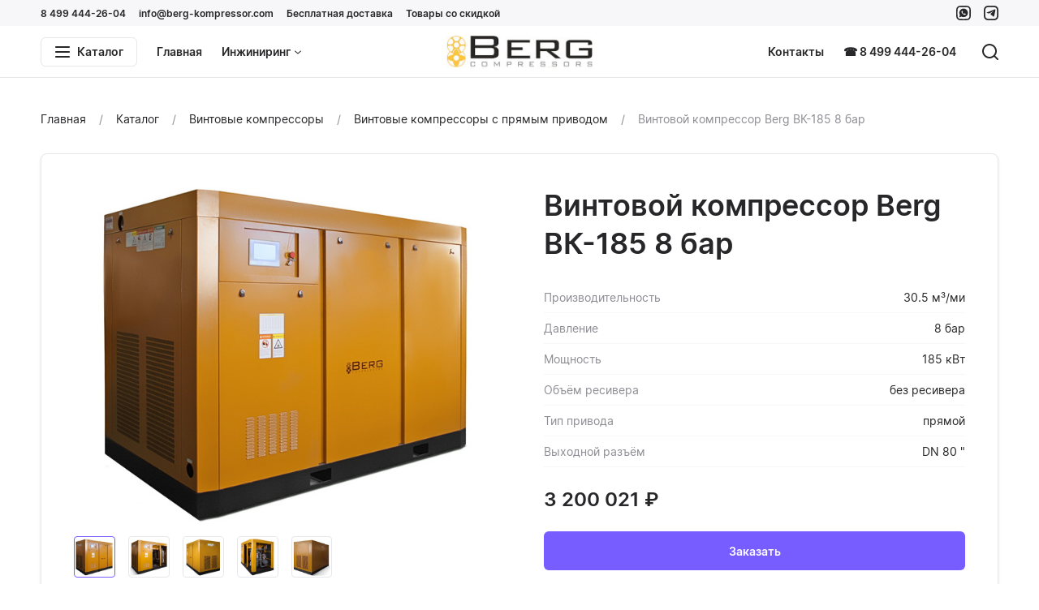

--- FILE ---
content_type: text/html; charset=utf-8
request_url: https://berg-kompressor.com/product/vintovoy-kompressor-berg-vk-185-8-bar
body_size: 22866
content:
<!--
            /$$$$$$              /$$               /$$                    
           /$$__  $$            | $$              | $$                    
 /$$$$$$$$| $$  \__/  /$$$$$$  /$$$$$$    /$$$$$$ | $$  /$$$$$$   /$$$$$$ 
|____ /$$/| $$       |____  $$|_  $$_/   |____  $$| $$ /$$__  $$ /$$__  $$
   /$$$$/ | $$        /$$$$$$$  | $$      /$$$$$$$| $$| $$  \ $$| $$  \ $$
  /$$__/  | $$    $$ /$$__  $$  | $$ /$$ /$$__  $$| $$| $$  | $$| $$  | $$
 /$$$$$$$$|  $$$$$$/|  $$$$$$$  |  $$$$/|  $$$$$$$| $$|  $$$$$$/|  $$$$$$$
|________/ \______/  \_______/   \___/   \_______/|__/ \______/  \____  $$
                                                                 /$$  \ $$
                                                                |  $$$$$$/
                                                                 \______/ 
-->
<!doctype html>
<html data-n-head-ssr lang="ru" data-n-head="%7B%22lang%22:%7B%22ssr%22:%22ru%22%7D%7D">

<head >
    <meta charset="utf-8">
    <meta name="viewport" content="width=device-width,initial-scale=1">
    <title>Винтовой компрессор Berg ВК-185 8 бар купить у производителя — Официальный сайт BERG</title><meta data-n-head="ssr" data-hid="og-site_name" property="og:site_name" content="Berg-Kompressor.com"><meta data-n-head="ssr" data-hid="og-url" property="og:url" content="https://berg-kompressor.com/product/vintovoy-kompressor-berg-vk-185-8-bar"><meta data-n-head="ssr" data-hid="apple-mobile-web-app-title" name="apple-mobile-web-app-title" content="Официальный сайт BERG"><meta data-n-head="ssr" data-hid="application-name" name="application-name" content="Официальный сайт BERG"><meta data-n-head="ssr" data-hid="description" name="description" content="⭐⭐⭐⭐⭐ Винтовой компрессор Berg ВК-185 на 8 бар от официального дилера в России, расширенная гарантия."><meta data-n-head="ssr" data-hid="og-title" property="og:title" content="Винтовой компрессор Berg ВК-185 8 бар купить у производителя"><meta data-n-head="ssr" data-hid="og-description" property="og:description" content="⭐⭐⭐⭐⭐ Винтовой компрессор Berg ВК-185 на 8 бар от официального дилера в России, расширенная гарантия."><meta data-n-head="ssr" data-hid="og-type" property="og:type" content="og:product"><meta data-n-head="ssr" data-hid="og-product-price-amount" name="product:price:amount" content="3200021"><meta data-n-head="ssr" data-hid="og-product-price-currency" name="product:price:currency" content="RUB"><meta data-n-head="ssr" data-hid="og-image" property="og:image" content="https://792902.selcdn.ru/zcatalog/clients/berg-kompressor/uploads/products/86/images/DBDdha.jpg"><link data-n-head="ssr" data-hid="favicon" rel="icon" type="image/png" href="https://792902.selcdn.ru/zcatalog/clients/berg-kompressor/uploads/files/chfa0_favicon-32x32.png"><style data-n-head="ssr" data-hid="theme">:root:root { --card-border: var(--border-width) solid var(--border-color);--color-black: #272729;--color-white: #ffffff;--border-width: 1px;--color-accent: #775cff;--color-danger: #ff695b;--color-gray-1: #8e8d94;--color-gray-2: #bbbac2;--color-gray-3: #e7e6eb;--color-gray-4: #f7f7fa;--color-gray-5: #f7f7fa;--shadow-large: 0px 4px 8px rgba(0,0,0,0.08);--shadow-small: 0px 1px 2px rgba(0,0,0,0.08);--color-success: #3dcc3d;--color-warning: #ffc400;--shadow-medium: 0px 2px 4px rgba(0,0,0,0.08);--box-size-large: 48px;--box-size-small: 36px;--shadow-x-large: 0px 8px 16px rgba(0,0,0,0.08);--box-size-medium: 48px;--font-size-large: 24px;--font-size-small: 12px;--transition-ease: ease;--box-size-x-small: 24px;--font-size-medium: 16px;--font-size-normal: 14px;--font-weight-bold: 600;--card-border-hover: var(--border-width) solid var(--color-gray-2);--color-black-hover: #404042;--font-size-x-large: 36px;--line-height-small: 1.33;--color-accent-hover: #6850e0;--color-accent-light: #f4f1ff;--color-danger-hover: #e05c50;--color-danger-light: #fff3f1;--font-size-x-medium: 18px;--font-weight-bolder: bold;--font-weight-normal: normal;--line-height-medium: 1.6;--line-height-normal: 1.5;--transition-ease-in: ease-in;--border-radius-large: 8px;--border-radius-small: 4px;--color-success-hover: #35b335;--color-success-light: #effaef;--color-warning-hover: #e0ac00;--color-warning-light: #fffaea;--font-size-x-x-large: 48px;--transition-duration: 0.16s;--transition-ease-out: ease-out;--border-radius-medium: 6px;--border-radius-x-large: 12px;--color-accent-light-hover: #eae7f4;--color-danger-light-hover: #f4e9e7;--color-success-light-hover: #e5f0e5;--color-warning-light-hover: #f4f0e0;--color-white-force: #ffffff;--font-family: Inter; }</style><script data-n-head="ssr" data-hid="jivosite" async src="//code-ya.jivosite.com/widget/Olih59Ai2j"></script><script data-n-head="ssr" data-hid="ya-metric">
        (function(m,e,t,r,i,k,a){m[i]=m[i]||function(){(m[i].a=m[i].a||[]).push(arguments)};
        m[i].l=1*new Date();k=e.createElement(t),a=e.getElementsByTagName(t)[0],k.async=1,k.src=r,a.parentNode.insertBefore(k,a)})
        (window, document, "script", "https://mc.yandex.ru/metrika/tag.js", "ym");
     
        ym(66345124, "init", {
             clickmap:true,
             trackLinks:true,
             accurateTrackBounce:true,
             webvisor:true
        });
        </script><noscript data-n-head="ssr" data-hid="ya-metric-noscript">
        <div><img src="https://mc.yandex.ru/watch/66345124" style="position:absolute; left:-9999px;" alt="" /></div>
        </noscript><link rel="stylesheet" href="/_nuxt/css/0e8cea8.css"><link rel="stylesheet" href="/_nuxt/css/ab59098.css"><link rel="stylesheet" href="/_nuxt/css/2704d2d.css"><link rel="stylesheet" href="/_nuxt/css/339ddde.css">
</head>

<body >
    <div data-server-rendered="true" id="__nuxt"><!----><div id="__layout"><div class="v-root l-default" data-v-707bfe2e><div class="v-root-wrapper"><div itemscope="itemscope" itemtype="https://schema.org/WebSite" style="display:none;"><meta itemprop="url" content="https://berg-kompressor.com"></div> <header class="c-the-header fixed" data-v-605cccd4 data-v-707bfe2e><div data-scroll-lock-fill-gap="" class="c-the-header-top-bar top-bar" data-v-5ab1b0b0 data-v-605cccd4><div class="v-container container" data-v-5ab1b0b0><div class="left" data-v-5ab1b0b0><ul class="c-the-header-list size--small" data-v-42b36925 data-v-5ab1b0b0><li class="item" data-v-42b36925><a href="tel:8 499 444-26-04" title="8 499 444-26-04" class="v-button-text item-button v-button-text--color-black" data-v-42b36925><!----> 
                    8 499 444-26-04
                 <!----> <!----></a> <!----></li><li class="item" data-v-42b36925><a href="mailto:info@berg-kompressor.com" title="info@berg-kompressor.com" class="v-button-text item-button v-button-text--color-black" data-v-42b36925><!----> 
                    info@berg-kompressor.com
                 <!----> <!----></a> <!----></li><li class="item" data-v-42b36925><a href="/besplatnaya-dostavka-po-rossii" title="Бесплатная доставка" class="v-button-text item-button v-button-text--color-black" data-v-42b36925><!----> 
                    Бесплатная доставка
                 <!----> <!----></a> <!----></li><li class="item" data-v-42b36925><a href="/tovary-so-skidkoy" title="Товары со скидкой" class="v-button-text item-button v-button-text--color-black" data-v-42b36925><!----> 
                    Товары со скидкой
                 <!----> <!----></a> <!----></li></ul></div> <div class="right" data-v-5ab1b0b0><ul class="c-the-header-list size--small" data-v-42b36925 data-v-5ab1b0b0><li class="item" data-v-42b36925><a href="https://wa.me/79173532312" target="_blank" title="berg-kompressors" class="v-button-text item-button v-button-text--color-black" data-v-42b36925><!----> <div class="v-icon" data-v-42b36925><svg width="18" height="18" viewBox="0 0 20 20" fill="none" xmlns="http://www.w3.org/2000/svg">
<path fill-rule="evenodd" clip-rule="evenodd" d="M14.1185 0.0664759C13.0523 0.0178251 12.7118 0.00631714 9.99687 0.00631714C7.28187 0.00631714 6.94143 0.0178251 5.87516 0.0664759C4.81111 0.115008 4.0844 0.284016 3.44853 0.531158C2.79115 0.786595 2.23365 1.12842 1.67786 1.68417C1.1221 2.23997 0.780278 2.79747 0.524841 3.45485C0.277698 4.09072 0.10869 4.81743 0.0601587 5.88148C0.0115079 6.94775 0 7.28818 0 10.0032C0 12.7181 0.0115079 13.0586 0.0601587 14.1248C0.10869 15.1889 0.277698 15.9156 0.524841 16.5515C0.780278 17.2089 1.1221 17.7664 1.67786 18.3222C2.23365 18.8779 2.79115 19.2197 3.44853 19.4752C4.0844 19.7223 4.81111 19.8913 5.87516 19.9398C6.94143 19.9885 7.28187 20 9.99687 20C12.7118 20 13.0523 19.9885 14.1185 19.9398C15.1826 19.8913 15.9093 19.7223 16.5452 19.4752C17.2025 19.2197 17.76 18.8779 18.3158 18.3222C18.8716 17.7664 19.2134 17.2089 19.4689 16.5515C19.716 15.9156 19.885 15.1889 19.9335 14.1248C19.9822 13.0586 19.9937 12.7181 19.9937 10.0032C19.9937 7.28818 19.9822 6.94775 19.9335 5.88148C19.885 4.81743 19.716 4.09072 19.4689 3.45485C19.2134 2.79747 18.8716 2.23997 18.3158 1.68417C17.76 1.12842 17.2025 0.786595 16.5452 0.531158C15.9093 0.284016 15.1826 0.115008 14.1185 0.0664759ZM5.95727 1.86585C7.0114 1.81775 7.32759 1.80756 9.99687 1.80756C12.6661 1.80756 12.9823 1.81775 14.0364 1.86585C15.0111 1.91029 15.5404 2.07315 15.8927 2.21006C16.3593 2.39141 16.6924 2.60803 17.0422 2.95787C17.392 3.30768 17.6086 3.64069 17.79 4.10732C17.9269 4.45958 18.0897 4.98891 18.1342 5.96359C18.1823 7.01771 18.1925 7.33391 18.1925 10.0032C18.1925 12.6724 18.1823 12.9886 18.1342 14.0428C18.0897 15.0174 17.9269 15.5468 17.79 15.899C17.6086 16.3657 17.392 16.6987 17.0422 17.0485C16.6924 17.3983 16.3593 17.6149 15.8927 17.7963C15.5404 17.9332 15.0111 18.096 14.0364 18.1405C12.9825 18.1886 12.6663 18.1988 9.99687 18.1988C7.32739 18.1988 7.01128 18.1886 5.95727 18.1405C4.98259 18.096 4.45326 17.9332 4.101 17.7963C3.63437 17.6149 3.30136 17.3983 2.95156 17.0485C2.60175 16.6987 2.38509 16.3657 2.20374 15.899C2.06683 15.5468 1.90398 15.0174 1.85953 14.0428C1.81144 12.9886 1.80124 12.6724 1.80124 10.0032C1.80124 7.33391 1.81144 7.01771 1.85953 5.96359C1.90398 4.98891 2.06683 4.45958 2.20374 4.10732C2.38509 3.64069 2.60172 3.30768 2.95156 2.95787C3.30136 2.60803 3.63437 2.39141 4.101 2.21006C4.45326 2.07315 4.98259 1.91029 5.95727 1.86585Z" fill="currentColor"/>
<path fill-rule="evenodd" clip-rule="evenodd" d="M10.1091 15.6909C13.3628 15.6909 16 13.0739 16 9.84547C16 6.61707 13.3631 4 10.1091 4C6.85547 4 4.218 6.61707 4.218 9.84547C4.218 10.9499 4.52693 11.9829 5.06333 12.8637L4 16L7.26147 14.9636C8.10573 15.4269 9.07613 15.6909 10.1091 15.6909ZM12.8852 11.0625C12.9863 11.1109 13.0545 11.1437 13.0839 11.1917C13.1197 11.2515 13.1197 11.5383 12.9997 11.8732C12.8789 12.2076 12.2893 12.5303 12.0248 12.5541C11.9794 12.5582 11.9419 12.5673 11.9033 12.5765C11.7169 12.6212 11.5085 12.6712 10.2919 12.196C8.93524 11.6658 8.04103 10.3498 7.85623 10.0778C7.84106 10.0555 7.83067 10.0402 7.8252 10.0329L7.82496 10.0326C7.75167 9.93598 7.2356 9.2555 7.2356 8.5512C7.2356 7.89161 7.5621 7.54568 7.71246 7.38638C7.72279 7.37543 7.73229 7.36536 7.7408 7.35613C7.8732 7.2128 8.02973 7.17693 8.126 7.17693C8.17575 7.17693 8.22554 7.18014 8.27366 7.18324C8.31863 7.18613 8.36215 7.18893 8.4028 7.18893C8.41289 7.18893 8.4235 7.18825 8.43456 7.18754C8.51594 7.1823 8.62172 7.17549 8.7276 7.42787C8.76615 7.51983 8.82203 7.65475 8.88137 7.798C9.00717 8.10169 9.14847 8.44282 9.17293 8.49147C9.2092 8.56333 9.23333 8.64693 9.18493 8.74253C9.17806 8.75629 9.17167 8.7693 9.16557 8.78174C9.12917 8.85589 9.10266 8.9099 9.04067 8.9816C9.01676 9.0093 8.99206 9.03914 8.96734 9.069C8.91745 9.12925 8.86751 9.18956 8.824 9.23253C8.75187 9.30387 8.67653 9.38133 8.76067 9.52467C8.84493 9.66827 9.1348 10.1371 9.564 10.5168C10.0257 10.9253 10.4269 11.098 10.63 11.1854C10.6695 11.2024 10.7016 11.2162 10.7251 11.2279C10.8696 11.2996 10.9537 11.2876 11.038 11.1917C11.1224 11.0961 11.3992 10.7736 11.4953 10.6301C11.5915 10.4868 11.688 10.5108 11.8204 10.5585C11.9524 10.6061 12.6625 10.9529 12.8071 11.0245C12.835 11.0384 12.861 11.0509 12.8852 11.0625Z" fill="currentColor"/>
</svg>
</div> <!----> <!----></a> <!----></li><li class="item" data-v-42b36925><a href="https://t.me/artur_sai" target="_blank" title="berg-kompressors" class="v-button-text item-button v-button-text--color-black" data-v-42b36925><!----> <div class="v-icon" data-v-42b36925><svg width="18" height="18" viewBox="0 0 20 20" fill="none" xmlns="http://www.w3.org/2000/svg">
<path d="M13.1576 14.8608C13.6606 15.1439 14.0211 14.998 14.1546 14.3964L15.966 5.91234C16.1262 5.16921 15.6945 4.87285 15.2005 5.04978L4.55889 9.12814C3.82897 9.41124 3.84232 9.81377 4.43427 9.99955L6.32299 10.5854C6.8554 10.7505 7.43257 10.686 7.91534 10.4073L12.9901 7.47798C13.0942 7.41793 13.1963 7.5587 13.1069 7.63898L9.62175 10.7701C9.1499 11.194 9.18687 11.9445 9.6981 12.3199L13.1576 14.8608Z" fill="currentColor"/>
<path fill-rule="evenodd" clip-rule="evenodd" d="M10 0C12.7158 0 13.0564 0.0115116 14.123 0.0601777C15.1874 0.108725 15.9143 0.277786 16.5504 0.525007C17.208 0.780524 17.7656 1.12246 18.3216 1.67839C18.8775 2.23436 19.2195 2.79203 19.475 3.44962C19.7222 4.08569 19.8913 4.81263 19.9398 5.87701C19.9885 6.94362 20 7.28416 20 10C20 12.7158 19.9885 13.0564 19.9398 14.123C19.8913 15.1874 19.7222 15.9143 19.475 16.5504C19.2195 17.208 18.8775 17.7656 18.3216 18.3216C17.7656 18.8775 17.208 19.2195 16.5504 19.475C15.9143 19.7222 15.1874 19.8913 14.123 19.9398C13.0564 19.9885 12.7158 20 10 20C7.28416 20 6.94362 19.9885 5.87701 19.9398C4.81263 19.8913 4.08569 19.7222 3.44962 19.475C2.79203 19.2195 2.23436 18.8775 1.67839 18.3216C1.12246 17.7656 0.780524 17.208 0.525007 16.5504C0.277786 15.9143 0.108725 15.1874 0.0601777 14.123C0.0115116 13.0564 0 12.7158 0 10C0 7.28416 0.0115116 6.94362 0.0601777 5.87701C0.108725 4.81263 0.277786 4.08569 0.525007 3.44962C0.780524 2.79203 1.12246 2.23436 1.67839 1.67839C2.23436 1.12246 2.79203 0.780524 3.44962 0.525007C4.08569 0.277786 4.81263 0.108725 5.87701 0.0601777C6.94362 0.0115116 7.28416 0 10 0ZM10 2C7.39444 2 7.0858 2.00995 6.05683 2.0569C5.10542 2.10029 4.58873 2.25926 4.24487 2.39289C3.78938 2.56991 3.46431 2.78137 3.12286 3.12286C2.78137 3.46431 2.56991 3.78938 2.39289 4.24487C2.25926 4.58873 2.10029 5.10542 2.0569 6.05683C2.00995 7.0858 2 7.39444 2 10C2 12.6056 2.00995 12.9142 2.0569 13.9432C2.10029 14.8946 2.25926 15.4113 2.39289 15.7551C2.56991 16.2106 2.78141 16.5357 3.12286 16.8771C3.46431 17.2186 3.78938 17.4301 4.24487 17.6071C4.58873 17.7407 5.10542 17.8997 6.05683 17.9431C7.08569 17.99 7.39425 18 10 18C12.6057 18 12.9144 17.99 13.9432 17.9431C14.8946 17.8997 15.4113 17.7407 15.7551 17.6071C16.2106 17.4301 16.5357 17.2186 16.8771 16.8771C17.2186 16.5357 17.4301 16.2106 17.6071 15.7551C17.7407 15.4113 17.8997 14.8946 17.9431 13.9432C17.99 12.9142 18 12.6056 18 10C18 7.39444 17.99 7.0858 17.9431 6.05683C17.8997 5.10542 17.7407 4.58873 17.6071 4.24487C17.4301 3.78938 17.2186 3.46431 16.8771 3.12286C16.5357 2.78137 16.2106 2.56991 15.7551 2.39289C15.4113 2.25926 14.8946 2.10029 13.9432 2.0569C12.9142 2.00995 12.6056 2 10 2Z" fill="currentColor"/>
</svg>
</div> <!----> <!----></a> <!----></li></ul></div></div></div> <div data-scroll-lock-fill-gap class="main" data-v-605cccd4><div class="v-container container" data-v-605cccd4 data-v-605cccd4><!----> <a href="/" title="Официальный сайт BERG" class="c-the-header-logo logo router--active center" data-v-4d66d52f data-v-605cccd4><img src="https://792902.selcdn.ru/zcatalog/clients/berg-kompressor/uploads/files/3b4bf_berg-logo.jpg" alt="Официальный сайт BERG" class="v-img image" data-v-4d66d52f></a> <nav class="left" data-v-605cccd4><div class="c-the-header-catalog catalog extended-size" data-v-32944967 data-v-605cccd4><button type="button" class="v-button button v-button--size-small v-button--variant-secondary v-button--color-black" data-v-32944967><div class="v-button-container"><div class="v-button-prepend"><div class="v-icon" data-v-32944967><svg width="20" height="20" viewBox="0 0 20 20" fill="none" xmlns="http://www.w3.org/2000/svg">
<path fill-rule="evenodd" clip-rule="evenodd" d="M1.9 5C1.40294 5 1 4.55228 1 4C1 3.44772 1.40294 3 1.9 3H18.1C18.5971 3 19 3.44772 19 4C19 4.55228 18.5971 5 18.1 5H1.9ZM1.9 11C1.40294 11 1 10.5523 1 10C1 9.44772 1.40294 9 1.9 9H18.1C18.5971 9 19 9.44772 19 10C19 10.5523 18.5971 11 18.1 11H1.9ZM1 16C1 16.5523 1.40294 17 1.9 17H18.1C18.5971 17 19 16.5523 19 16C19 15.4477 18.5971 15 18.1 15H1.9C1.40294 15 1 15.4477 1 16Z" fill="currentColor"/>
</svg></div></div> 
        Каталог
     <!----></div> <div class="v-button-loading"><div class="v-loading"><div class="v-loading-item"></div> <div class="v-loading-item"></div> <div class="v-loading-item"></div></div></div></button> <!----></div> <ul class="c-the-header-list nav-left size--default" data-v-42b36925 data-v-605cccd4><li class="item" data-v-42b36925><a href="/" title="Главная" class="v-button-text item-button router--active v-button-text--color-black" data-v-42b36925><!----> 
                    Главная
                 <!----> <!----></a> <!----></li><li class="item" data-v-42b36925><a href="/category/services" title="Инжиниринг" class="v-button-text item-button v-button-text--color-black" data-v-42b36925><!----> 
                    Инжиниринг
                 <!----> <div class="v-button-text-append"><div class="v-icon" data-v-42b36925><svg width="10" height="10" viewBox="0 0 20 20" fill="none" xmlns="http://www.w3.org/2000/svg">
<path d="M10 12.6829L16.3492 7.24076C16.7686 6.88134 17.3999 6.9299 17.7593 7.34923C18.1187 7.76855 18.0701 8.39985 17.6508 8.75927L10.6508 14.7593C10.2763 15.0803 9.72372 15.0803 9.34923 14.7593L2.34923 8.75927C1.9299 8.39985 1.88134 7.76855 2.24076 7.34923C2.60018 6.9299 3.23148 6.88134 3.65081 7.24076L10 12.6829Z" fill="currentColor"/>
</svg></div></div></a> <!----></li></ul></nav> <nav class="right" data-v-605cccd4><ul class="c-the-header-list nav-right size--default" data-v-42b36925 data-v-605cccd4><li class="item" data-v-42b36925><a href="/contacts" title="Контакты" class="v-button-text item-button v-button-text--color-black" data-v-42b36925><!----> 
                    Контакты
                 <!----> <!----></a> <!----></li><li class="item" data-v-42b36925><a href="tel:+74994442604" title="☎ 8 499 444-26-04" class="v-button-text item-button v-button-text--color-black" data-v-42b36925><!----> 
                    ☎ 8 499 444-26-04
                 <!----> <!----></a> <!----></li></ul> <ul class="c-the-header-list size--default" data-v-42b36925 data-v-605cccd4><li class="item" data-v-42b36925><button type="button" title="Поиск" class="v-button-text item-button v-button-text--color-black" data-v-42b36925><!----> <div class="v-icon" data-v-42b36925><svg width="20" height="20" viewBox="0 0 20 20" fill="none" xmlns="http://www.w3.org/2000/svg">
<path fill-rule="evenodd" clip-rule="evenodd" d="M19.7071 18.2929L16.0319 14.6177C17.2635 13.078 18 11.125 18 9C18 4.02944 13.9706 0 9 0C4.02944 0 0 4.02944 0 9C0 13.9706 4.02944 18 9 18C11.125 18 13.078 17.2635 14.6177 16.0319L18.2929 19.7071C18.6834 20.0976 19.3166 20.0976 19.7071 19.7071C20.0976 19.3166 20.0976 18.6834 19.7071 18.2929ZM16 9C16 12.866 12.866 16 9 16C5.13401 16 2 12.866 2 9C2 5.13401 5.13401 2 9 2C12.866 2 16 5.13401 16 9Z" fill="currentColor"/>
</svg></div> <!----> <!----></button> <!----></li><!----></ul></nav></div></div> <div class="v-overlay overlay" style="display:none;" data-v-605cccd4><!----></div></header> <div class="content" data-v-707bfe2e><main class="c-section p-product root" data-v-31ecd680 data-v-70446c8e data-v-707bfe2e><section class="c-section" data-v-31ecd680 data-v-70446c8e><div class="v-container container" data-v-31ecd680><ul itemscope="itemscope" itemtype="https://schema.org/BreadcrumbList" class="c-breadcrumbs breadcrumbs" data-v-b178d186 data-v-31ecd680><li itemscope="itemscope" itemprop="itemListElement" itemtype="https://schema.org/ListItem" class="item" data-v-b178d186><a href="/" itemprop="item" content="https://berg-kompressor.com/" class="v-link link router--active v-link--variant-secondary" data-v-b178d186><span itemprop="name" data-v-b178d186>
                    Главная
                </span> <meta itemprop="position" content="1" data-v-b178d186></a></li><li itemscope="itemscope" itemprop="itemListElement" itemtype="https://schema.org/ListItem" class="item" data-v-b178d186><a href="/catalog" itemprop="item" content="https://berg-kompressor.com/catalog" class="v-link link v-link--variant-secondary" data-v-b178d186><span itemprop="name" data-v-b178d186>
                    Каталог
                </span> <meta itemprop="position" content="2" data-v-b178d186></a></li><li itemscope="itemscope" itemprop="itemListElement" itemtype="https://schema.org/ListItem" class="item" data-v-b178d186><a href="/catalog/vintovye-kompressory" itemprop="item" content="https://berg-kompressor.com/catalog/vintovye-kompressory" class="v-link link v-link--variant-secondary" data-v-b178d186><span itemprop="name" data-v-b178d186>
                    Винтовые компрессоры
                </span> <meta itemprop="position" content="3" data-v-b178d186></a></li><li itemscope="itemscope" itemprop="itemListElement" itemtype="https://schema.org/ListItem" class="item" data-v-b178d186><a href="/catalog/vintovye-kompressory-s-pryamym-privodom" itemprop="item" content="https://berg-kompressor.com/catalog/vintovye-kompressory-s-pryamym-privodom" class="v-link link v-link--variant-secondary" data-v-b178d186><span itemprop="name" data-v-b178d186>
                    Винтовые компрессоры с прямым приводом
                </span> <meta itemprop="position" content="4" data-v-b178d186></a></li><li class="item" data-v-b178d186>
            Винтовой компрессор Berg ВК-185 8 бар
        </li></ul> <!----> <div itemscope="itemscope" itemtype="https://schema.org/Product" style="display:none;" data-v-70446c8e><meta itemprop="name" content="Винтовой компрессор Berg ВК-185 8 бар"> <meta itemprop="description" content="⭐⭐⭐⭐⭐ Винтовой компрессор Berg ВК-185 на 8 бар от официального дилера в России, расширенная гарантия."> <img itemprop="image" src="https://792902.selcdn.ru/zcatalog/clients/berg-kompressor/uploads/products/86/images/6D8A28.jpg" alt="Винтовой компрессор Berg ВК-185 8 бар"> <meta itemprop="sku" content="95"> <meta itemprop="category" content="Винтовые компрессоры с прямым приводом"> <div itemprop="offers" itemscope="itemscope" itemtype="https://schema.org/Offer"><meta itemprop="price" content="3200021"> <meta itemprop="priceCurrency" content="RUB"> <link itemprop="availability" href="https://schema.org/InStock"> <meta itemprop="url" content="/product/vintovoy-kompressor-berg-vk-185-8-bar"> <meta itemprop="offerCount" content="1"> <meta></div></div> <div class="v-card c-box-card card" data-v-70446c8e><div class="c-product-main" data-v-601af7be data-v-70446c8e><div class="c-product-gallery gallery" data-v-cc517dba data-v-601af7be><button type="button" class="c-product-gallery-image image" data-v-7b876b5c data-v-cc517dba><img src="https://792902.selcdn.ru/zcatalog/clients/berg-kompressor/uploads/products/86/images/6D8A28.jpg" class="v-img pic" style="opacity:;" data-v-7b876b5c> <!----> <div class="full-view" style="background-image:url(https://792902.selcdn.ru/zcatalog/clients/berg-kompressor/uploads/products/86/images/6D8A28.jpg);background-position:50% 50%;display:none;" data-v-7b876b5c data-v-7b876b5c></div></button> <div class="c-product-gallery-list list" data-v-db7582b8 data-v-cc517dba><div class="slider-wrap" data-v-db7582b8><div data-scroll-lock-scrollable="" class="v-slider slider" data-v-db7582b8><div class="v-slider-item slider-item leaved" data-v-db7582b8><div class="v-focus-disable v-slider-item-content"><button type="button" class="button active" data-v-db7582b8><img src="https://792902.selcdn.ru/zcatalog/clients/berg-kompressor/uploads/products/86/images/DBDdha.jpg" class="v-img image" data-v-db7582b8></button></div></div><div class="v-slider-item slider-item leaved" data-v-db7582b8><div class="v-focus-disable v-slider-item-content"><button type="button" class="button" data-v-db7582b8><img src="https://792902.selcdn.ru/zcatalog/clients/berg-kompressor/uploads/products/82/images/Dc5ebA_thumb.jpg" class="v-img image" data-v-db7582b8></button></div></div><div class="v-slider-item slider-item leaved" data-v-db7582b8><div class="v-focus-disable v-slider-item-content"><button type="button" class="button" data-v-db7582b8><img src="https://792902.selcdn.ru/zcatalog/clients/berg-kompressor/uploads/products/82/images/4eB35e_thumb.jpg" class="v-img image" data-v-db7582b8></button></div></div><div class="v-slider-item slider-item leaved" data-v-db7582b8><div class="v-focus-disable v-slider-item-content"><button type="button" class="button" data-v-db7582b8><img src="https://792902.selcdn.ru/zcatalog/clients/berg-kompressor/uploads/products/82/images/77D5g0_thumb.jpg" class="v-img image" data-v-db7582b8></button></div></div><div class="v-slider-item slider-item leaved" data-v-db7582b8><div class="v-focus-disable v-slider-item-content"><button type="button" class="button" data-v-db7582b8><img src="https://792902.selcdn.ru/zcatalog/clients/berg-kompressor/uploads/products/86/images/9a3eaf_thumb.jpg" class="v-img image" data-v-db7582b8></button></div></div></div></div> <!----> <!----></div> <!----> <div class="c-catalog-gallery-slider slider" data-v-86e34d10 data-v-cc517dba data-v-cc517dba><div data-scroll-lock-scrollable="" class="v-slider slider" data-v-86e34d10><div class="v-slider-item item leaved" data-v-86e34d10><div class="v-focus-disable v-slider-item-content"><img src="https://792902.selcdn.ru/zcatalog/clients/berg-kompressor/uploads/products/86/images/DBDdha.jpg" class="v-img image" style="opacity:;" data-v-86e34d10> <!----></div></div><div class="v-slider-item item leaved" data-v-86e34d10><div class="v-focus-disable v-slider-item-content"><img data-src="https://792902.selcdn.ru/zcatalog/clients/berg-kompressor/uploads/products/82/images/Dc5ebA_thumb.jpg" class="v-img v-img--lazy image" style="opacity:0;" data-v-86e34d10> <div class="v-loading loading" data-v-86e34d10><div class="v-loading-item"></div> <div class="v-loading-item"></div> <div class="v-loading-item"></div></div></div></div><div class="v-slider-item item leaved" data-v-86e34d10><div class="v-focus-disable v-slider-item-content"><img data-src="https://792902.selcdn.ru/zcatalog/clients/berg-kompressor/uploads/products/82/images/4eB35e_thumb.jpg" class="v-img v-img--lazy image" style="opacity:0;" data-v-86e34d10> <div class="v-loading loading" data-v-86e34d10><div class="v-loading-item"></div> <div class="v-loading-item"></div> <div class="v-loading-item"></div></div></div></div><div class="v-slider-item item leaved" data-v-86e34d10><div class="v-focus-disable v-slider-item-content"><img data-src="https://792902.selcdn.ru/zcatalog/clients/berg-kompressor/uploads/products/82/images/77D5g0_thumb.jpg" class="v-img v-img--lazy image" style="opacity:0;" data-v-86e34d10> <div class="v-loading loading" data-v-86e34d10><div class="v-loading-item"></div> <div class="v-loading-item"></div> <div class="v-loading-item"></div></div></div></div><div class="v-slider-item item leaved" data-v-86e34d10><div class="v-focus-disable v-slider-item-content"><img data-src="https://792902.selcdn.ru/zcatalog/clients/berg-kompressor/uploads/products/86/images/9a3eaf_thumb.jpg" class="v-img v-img--lazy image" style="opacity:0;" data-v-86e34d10> <div class="v-loading loading" data-v-86e34d10><div class="v-loading-item"></div> <div class="v-loading-item"></div> <div class="v-loading-item"></div></div></div></div></div> <div class="dots" data-v-86e34d10><div class="c-dots" data-v-6c7cb2e8 data-v-86e34d10><button class="item active" data-v-6c7cb2e8></button><button class="item" data-v-6c7cb2e8></button><button class="item" data-v-6c7cb2e8></button><button class="item" data-v-6c7cb2e8></button><button class="item" data-v-6c7cb2e8></button></div></div></div></div> <div class="content" data-v-601af7be><div class="c-product-main-info info size--default" data-v-4b06c370 data-v-601af7be><h1 class="title" data-v-4b06c370>
                Винтовой компрессор Berg ВК-185 8 бар
            </h1> <!----></div> <ul class="c-product-attrs-list item size--default" data-v-46f77a07 data-v-601af7be><li class="item" data-v-46f77a07><div class="label" data-v-46f77a07>
            Производительность
        </div> <div class="value" data-v-46f77a07>
                
                30.5
                м³/ми
            </div></li><li class="item" data-v-46f77a07><div class="label" data-v-46f77a07>
            Давление
        </div> <div class="value" data-v-46f77a07>
                
                8
                бар
            </div></li><li class="item" data-v-46f77a07><div class="label" data-v-46f77a07>
            Мощность
        </div> <div class="value" data-v-46f77a07>
                
                185
                кВт
            </div></li><li class="item" data-v-46f77a07><div class="label" data-v-46f77a07>
            Объём ресивера
        </div> <div class="value" data-v-46f77a07>
                
                без ресивера
                
            </div></li><li class="item" data-v-46f77a07><div class="label" data-v-46f77a07>
            Тип привода
        </div> <div class="value" data-v-46f77a07>
                
                прямой
                
            </div></li><li class="item" data-v-46f77a07><div class="label" data-v-46f77a07>
            Выходной разъём
        </div> <div class="value" data-v-46f77a07>
                
                DN 80
                &quot;
            </div></li></ul> <div class="c-product-price item size--default direction--row" data-v-22fc83a0 data-v-601af7be><div class="value" data-v-22fc83a0>
            
            <span class="c-price-amount" data-v-22fc83a0><!----> <span class="c-animate-number" data-v-22fc83a0>
                        3 200 021
                    </span> 
        ₽
    </span></div> <!----></div> <!----> <div class="c-product-cart-button item size--medium" data-v-649724ec data-v-601af7be><button type="button" title="Заказать" class="v-button v-button--size-medium v-button--variant-primary v-button--color-accent v-button--block" data-v-649724ec><div class="v-button-container"><!----> 
                    Заказать
                 <!----></div> <div class="v-button-loading"><div class="v-loading"><div class="v-loading-item"></div> <div class="v-loading-item"></div> <div class="v-loading-item"></div></div></div></button></div></div></div> <section class="c-product-section showed" data-v-77860661 data-v-70446c8e><button type="button" class="head" data-v-77860661><h1 class="head-title" data-v-77860661>
                    Характеристики
                 <!----></h1> <div class="v-icon head-icon" data-v-77860661><svg width="30" height="30" viewBox="0 0 20 20" fill="none" xmlns="http://www.w3.org/2000/svg">
<path d="M10 12.6829L16.3492 7.24076C16.7686 6.88134 17.3999 6.9299 17.7593 7.34923C18.1187 7.76855 18.0701 8.39985 17.6508 8.75927L10.6508 14.7593C10.2763 15.0803 9.72372 15.0803 9.34923 14.7593L2.34923 8.75927C1.9299 8.39985 1.88134 7.76855 2.24076 7.34923C2.60018 6.9299 3.23148 6.88134 3.65081 7.24076L10 12.6829Z" fill="currentColor"/>
</svg></div></button> <div class="v-collapse" data-v-77860661><div class="content" data-v-77860661><ul item-selector=".c-product-attrs-item.item" transition-duration="0" class="c-product-attrs" data-v-4457431c data-v-70446c8e data-v-70446c8e><li class="c-product-attrs-item item" data-v-4457431c><div class="title" data-v-4457431c>
            Общие характеристики
        </div> <ul class="c-product-attrs-list attrs size--large" data-v-46f77a07 data-v-4457431c><li class="item" data-v-46f77a07><div class="label" data-v-46f77a07>
            Производительность
        </div> <div class="value" data-v-46f77a07>
                
                30.5
                м³/ми
            </div></li><li class="item" data-v-46f77a07><div class="label" data-v-46f77a07>
            Давление
        </div> <div class="value" data-v-46f77a07>
                
                8
                бар
            </div></li><li class="item" data-v-46f77a07><div class="label" data-v-46f77a07>
            Мощность
        </div> <div class="value" data-v-46f77a07>
                
                185
                кВт
            </div></li><li class="item" data-v-46f77a07><div class="label" data-v-46f77a07>
            Объём ресивера
        </div> <div class="value" data-v-46f77a07>
                
                без ресивера
                
            </div></li><li class="item" data-v-46f77a07><div class="label" data-v-46f77a07>
            Шум
        </div> <div class="value" data-v-46f77a07>
                
                82
                дБ
            </div></li><li class="item" data-v-46f77a07><div class="label" data-v-46f77a07>
            Тип привода
        </div> <div class="value" data-v-46f77a07>
                
                прямой
                
            </div></li><li class="item" data-v-46f77a07><div class="label" data-v-46f77a07>
            Выходной разъём
        </div> <div class="value" data-v-46f77a07>
                
                DN 80
                &quot;
            </div></li></ul></li><li class="c-product-attrs-item item" data-v-4457431c><div class="title" data-v-4457431c>
            Дополнительная информация
        </div> <ul class="c-product-attrs-list attrs size--large" data-v-46f77a07 data-v-4457431c><li class="item" data-v-46f77a07><div class="label" data-v-46f77a07>
            Осушитель
        </div> <div class="value" data-v-46f77a07>
                
                нет
                
            </div></li><li class="item" data-v-46f77a07><div class="label" data-v-46f77a07>
            Частотный привод
        </div> <div class="value" data-v-46f77a07>
                
                нет
                
            </div></li></ul></li><li class="c-product-attrs-item item" data-v-4457431c><div class="title" data-v-4457431c>
            Габариты
        </div> <ul class="c-product-attrs-list attrs size--large" data-v-46f77a07 data-v-4457431c><li class="item" data-v-46f77a07><div class="label" data-v-46f77a07>
            Длина
        </div> <div class="value" data-v-46f77a07>
                
                2710
                мм
            </div></li><li class="item" data-v-46f77a07><div class="label" data-v-46f77a07>
            Ширина
        </div> <div class="value" data-v-46f77a07>
                
                1740
                мм
            </div></li><li class="item" data-v-46f77a07><div class="label" data-v-46f77a07>
            Высота
        </div> <div class="value" data-v-46f77a07>
                
                2200
                мм
            </div></li><li class="item" data-v-46f77a07><div class="label" data-v-46f77a07>
            Вес
        </div> <div class="value" data-v-46f77a07>
                
                4100
                кг
            </div></li></ul></li></ul></div></div></section> <section class="c-product-section" data-v-77860661 data-v-70446c8e><button type="button" class="head" data-v-77860661><h1 class="head-title" data-v-77860661>
                    О товаре
                 <!----></h1> <div class="v-icon head-icon" data-v-77860661><svg width="30" height="30" viewBox="0 0 20 20" fill="none" xmlns="http://www.w3.org/2000/svg">
<path d="M10 12.6829L16.3492 7.24076C16.7686 6.88134 17.3999 6.9299 17.7593 7.34923C18.1187 7.76855 18.0701 8.39985 17.6508 8.75927L10.6508 14.7593C10.2763 15.0803 9.72372 15.0803 9.34923 14.7593L2.34923 8.75927C1.9299 8.39985 1.88134 7.76855 2.24076 7.34923C2.60018 6.9299 3.23148 6.88134 3.65081 7.24076L10 12.6829Z" fill="currentColor"/>
</svg></div></button> <div class="v-collapse" style="display:none;" data-v-77860661><div class="content" data-v-77860661> <div class="c-product-desc-docs" data-v-496365db data-v-70446c8e data-v-70446c8e><div class="v-markup desc" data-v-496365db><article data-v-496365db><div data-v-496365db><p>Винтовые компрессоры BERG предназначены для непрерывной работы в самых тяжелых условиях эксплуатации. Высокие эксплуатационные качества винтовых компрессоров BERG достигаются применением высококачественных конструкционных материалов, внедрением передовых технологий, тщательным контролем на всех этапах проектирования и изготовления.</p><p>Маслозаполненные винтовые компрессоры BERG являются проверенным и надежным оборудованием, работающим по самым высоким стандартам вне зависимости от индустрии, области применения или среды:</p><ul><li>Автомобильные сервисные станции (сервис, шиномонтаж).</li><li>Сборочные линии (авто, бытовая техника).</li><li>Тяжелое машиностроение.</li><li>Нефть и Газ (добыча, переработка).</li><li>Судостроение и обслуживание.</li><li>Горная, работа в шахтах.</li><li>Сталелитейная отрасль.</li><li>Химическая, энергетическая.</li><li>Производство крупной техники.</li><li>Серийное производство.</li></ul><h3>Преимущества винтовых компрессоров BERG</h3><ul><li>​Высокая энергоэффективность;</li><li>​Широкий выбор диапазонов давлений;</li><li>​Высокая надежность даже в суровых климатических условиях;</li><li>​Низкий уровень шума и экологическая безопасность;</li><li>​Компактность;</li><li>​Простота обслуживания и эксплуатации;</li><li>​Увеличенные межсервисные интервалы;</li><li>​Длительный срок службы подшипников;</li><li>​Высокое качество сжатого воздуха;</li><li>​Трехступенчатая сепарация воздушно-масляной смеси, содержание масла не более 3ppm;</li><li>​Отсутствие вибраций и совершенство конструкции, позволяющее устанавливать компрессоры BERG на ровный пол (специальный фундамент не требуется);</li><li>​Электрика Schneider Electric, Siemens, обеспечивает длительную, стабильную и надежную работу;</li><li>​Радиатор компрессора, изготовленный из алюминия, снижает температуру сжатого воздуха (не более +12ºС по сравнению с температурой на входе). Это уменьшает нагрузку на осушитель воздуха и обеспечивает его оптимальный режим работы.</li></ul></div></article></div> <ul class="c-product-docs-list docs" data-v-dca38068 data-v-496365db><li class="item" data-v-dca38068><div class="icon" data-v-dca38068><div class="v-icon" data-v-dca38068><svg width="20" height="20" viewBox="0 0 20 20" fill="none" xmlns="http://www.w3.org/2000/svg">
<path fill-rule="evenodd" clip-rule="evenodd" d="M12.0858 0.585786C11.7107 0.210714 11.202 0 10.6716 0H6C3.79086 0 2 1.79086 2 4V16C2 18.2091 3.79086 20 6 20H14C16.2091 20 18 18.2091 18 16V7.32843C18 6.79799 17.7893 6.28929 17.4142 5.91421L12.0858 0.585786ZM16 9H12C10.3431 9 9 7.65685 9 6V2H6C4.89543 2 4 2.89543 4 4V16C4 17.1046 4.89543 18 6 18H14C15.1046 18 16 17.1046 16 16V9ZM11 2.17964V6C11 6.55228 11.4477 7 12 7H15.8204C15.7221 6.78403 15.5852 6.58523 15.4142 6.41421L11.5858 2.58579C11.4148 2.41477 11.216 2.27792 11 2.17964Z" fill="currentColor"/>
<path d="M13 11H7" stroke="currentColor" stroke-width="2" stroke-linecap="round" stroke-linejoin="round"/>
<path d="M13 15H7" stroke="currentColor" stroke-width="2" stroke-linecap="round" stroke-linejoin="round"/>
</svg></div></div> <div class="content" data-v-dca38068><div class="title" data-v-dca38068><a href="https://792902.selcdn.ru/zcatalog/clients/berg-kompressor/uploads/products/6/documents/gCB4Ag.pdf" target="_blank" class="v-link v-link--variant-secondary" data-v-dca38068>
                    Каталог компрессоров Berg
                </a></div> <div class="desc" data-v-dca38068>
                1.4 MB
                •
                PDF
            </div></div></li><li class="item" data-v-dca38068><div class="icon" data-v-dca38068><div class="v-icon" data-v-dca38068><svg width="20" height="20" viewBox="0 0 20 20" fill="none" xmlns="http://www.w3.org/2000/svg">
<path fill-rule="evenodd" clip-rule="evenodd" d="M12.0858 0.585786C11.7107 0.210714 11.202 0 10.6716 0H6C3.79086 0 2 1.79086 2 4V16C2 18.2091 3.79086 20 6 20H14C16.2091 20 18 18.2091 18 16V7.32843C18 6.79799 17.7893 6.28929 17.4142 5.91421L12.0858 0.585786ZM16 9H12C10.3431 9 9 7.65685 9 6V2H6C4.89543 2 4 2.89543 4 4V16C4 17.1046 4.89543 18 6 18H14C15.1046 18 16 17.1046 16 16V9ZM11 2.17964V6C11 6.55228 11.4477 7 12 7H15.8204C15.7221 6.78403 15.5852 6.58523 15.4142 6.41421L11.5858 2.58579C11.4148 2.41477 11.216 2.27792 11 2.17964Z" fill="currentColor"/>
<path d="M13 11H7" stroke="currentColor" stroke-width="2" stroke-linecap="round" stroke-linejoin="round"/>
<path d="M13 15H7" stroke="currentColor" stroke-width="2" stroke-linecap="round" stroke-linejoin="round"/>
</svg></div></div> <div class="content" data-v-dca38068><div class="title" data-v-dca38068><a href="https://792902.selcdn.ru/zcatalog/clients/berg-kompressor/uploads/products/6/documents/dbdb6b.pdf" target="_blank" class="v-link v-link--variant-secondary" data-v-dca38068>
                    Инструкция винтовые компрессоры Berg
                </a></div> <div class="desc" data-v-dca38068>
                8.0e+2 KB
                •
                PDF
            </div></div></li></ul></div></div></div></section> <section class="c-product-section" data-v-77860661 data-v-70446c8e><button type="button" class="head" data-v-77860661><h1 class="head-title" data-v-77860661>
                    Комплектация
                 <!----></h1> <div class="v-icon head-icon" data-v-77860661><svg width="30" height="30" viewBox="0 0 20 20" fill="none" xmlns="http://www.w3.org/2000/svg">
<path d="M10 12.6829L16.3492 7.24076C16.7686 6.88134 17.3999 6.9299 17.7593 7.34923C18.1187 7.76855 18.0701 8.39985 17.6508 8.75927L10.6508 14.7593C10.2763 15.0803 9.72372 15.0803 9.34923 14.7593L2.34923 8.75927C1.9299 8.39985 1.88134 7.76855 2.24076 7.34923C2.60018 6.9299 3.23148 6.88134 3.65081 7.24076L10 12.6829Z" fill="currentColor"/>
</svg></div></button> <div class="v-collapse" style="display:none;" data-v-77860661><div class="content" data-v-77860661> <div class="c-product-equipment" data-v-79020bc2 data-v-70446c8e data-v-70446c8e><div class="v-list v-list--size-medium v-list--reduce-corners" data-v-79020bc2><div class="v-list-item item v-list-item--size-medium v-list-item--variant-primary v-list-item--reduce-corners v-list-item--prepend-align-center v-list-item--append-align-center" data-v-79020bc2><div class="v-list-item-container"><div class="v-list-item-prepend"><div class="v-icon icon" data-v-79020bc2><svg width="16" height="16" viewBox="0 0 20 20" fill="none" xmlns="http://www.w3.org/2000/svg">
<path d="M7 13.5858L16.2929 4.29289C16.6834 3.90237 17.3166 3.90237 17.7071 4.29289C18.0976 4.68342 18.0976 5.31658 17.7071 5.70711L7.70711 15.7071C7.31658 16.0976 6.68342 16.0976 6.29289 15.7071L2.29289 11.7071C1.90237 11.3166 1.90237 10.6834 2.29289 10.2929C2.68342 9.90237 3.31658 9.90237 3.70711 10.2929L7 13.5858Z" fill="currentColor"/>
</svg></div></div> <div class="v-list-item-content">
            Воздушный фильтр
        </div> <!----></div> <div class="v-list-item-loading"><div class="v-loading"><div class="v-loading-item"></div> <div class="v-loading-item"></div> <div class="v-loading-item"></div></div></div></div><div class="v-list-item item v-list-item--size-medium v-list-item--variant-primary v-list-item--reduce-corners v-list-item--prepend-align-center v-list-item--append-align-center" data-v-79020bc2><div class="v-list-item-container"><div class="v-list-item-prepend"><div class="v-icon icon" data-v-79020bc2><svg width="16" height="16" viewBox="0 0 20 20" fill="none" xmlns="http://www.w3.org/2000/svg">
<path d="M7 13.5858L16.2929 4.29289C16.6834 3.90237 17.3166 3.90237 17.7071 4.29289C18.0976 4.68342 18.0976 5.31658 17.7071 5.70711L7.70711 15.7071C7.31658 16.0976 6.68342 16.0976 6.29289 15.7071L2.29289 11.7071C1.90237 11.3166 1.90237 10.6834 2.29289 10.2929C2.68342 9.90237 3.31658 9.90237 3.70711 10.2929L7 13.5858Z" fill="currentColor"/>
</svg></div></div> <div class="v-list-item-content">
            Всасывающий воздушный клапан
        </div> <!----></div> <div class="v-list-item-loading"><div class="v-loading"><div class="v-loading-item"></div> <div class="v-loading-item"></div> <div class="v-loading-item"></div></div></div></div><div class="v-list-item item v-list-item--size-medium v-list-item--variant-primary v-list-item--reduce-corners v-list-item--prepend-align-center v-list-item--append-align-center" data-v-79020bc2><div class="v-list-item-container"><div class="v-list-item-prepend"><div class="v-icon icon" data-v-79020bc2><svg width="16" height="16" viewBox="0 0 20 20" fill="none" xmlns="http://www.w3.org/2000/svg">
<path d="M7 13.5858L16.2929 4.29289C16.6834 3.90237 17.3166 3.90237 17.7071 4.29289C18.0976 4.68342 18.0976 5.31658 17.7071 5.70711L7.70711 15.7071C7.31658 16.0976 6.68342 16.0976 6.29289 15.7071L2.29289 11.7071C1.90237 11.3166 1.90237 10.6834 2.29289 10.2929C2.68342 9.90237 3.31658 9.90237 3.70711 10.2929L7 13.5858Z" fill="currentColor"/>
</svg></div></div> <div class="v-list-item-content">
            Винтовой блок
        </div> <!----></div> <div class="v-list-item-loading"><div class="v-loading"><div class="v-loading-item"></div> <div class="v-loading-item"></div> <div class="v-loading-item"></div></div></div></div><div class="v-list-item item v-list-item--size-medium v-list-item--variant-primary v-list-item--reduce-corners v-list-item--prepend-align-center v-list-item--append-align-center" data-v-79020bc2><div class="v-list-item-container"><div class="v-list-item-prepend"><div class="v-icon icon" data-v-79020bc2><svg width="16" height="16" viewBox="0 0 20 20" fill="none" xmlns="http://www.w3.org/2000/svg">
<path d="M7 13.5858L16.2929 4.29289C16.6834 3.90237 17.3166 3.90237 17.7071 4.29289C18.0976 4.68342 18.0976 5.31658 17.7071 5.70711L7.70711 15.7071C7.31658 16.0976 6.68342 16.0976 6.29289 15.7071L2.29289 11.7071C1.90237 11.3166 1.90237 10.6834 2.29289 10.2929C2.68342 9.90237 3.31658 9.90237 3.70711 10.2929L7 13.5858Z" fill="currentColor"/>
</svg></div></div> <div class="v-list-item-content">
            Масляный фильтр
        </div> <!----></div> <div class="v-list-item-loading"><div class="v-loading"><div class="v-loading-item"></div> <div class="v-loading-item"></div> <div class="v-loading-item"></div></div></div></div><div class="v-list-item item v-list-item--size-medium v-list-item--variant-primary v-list-item--reduce-corners v-list-item--prepend-align-center v-list-item--append-align-center" data-v-79020bc2><div class="v-list-item-container"><div class="v-list-item-prepend"><div class="v-icon icon" data-v-79020bc2><svg width="16" height="16" viewBox="0 0 20 20" fill="none" xmlns="http://www.w3.org/2000/svg">
<path d="M7 13.5858L16.2929 4.29289C16.6834 3.90237 17.3166 3.90237 17.7071 4.29289C18.0976 4.68342 18.0976 5.31658 17.7071 5.70711L7.70711 15.7071C7.31658 16.0976 6.68342 16.0976 6.29289 15.7071L2.29289 11.7071C1.90237 11.3166 1.90237 10.6834 2.29289 10.2929C2.68342 9.90237 3.31658 9.90237 3.70711 10.2929L7 13.5858Z" fill="currentColor"/>
</svg></div></div> <div class="v-list-item-content">
            Опора с виброгасящими подушками
        </div> <!----></div> <div class="v-list-item-loading"><div class="v-loading"><div class="v-loading-item"></div> <div class="v-loading-item"></div> <div class="v-loading-item"></div></div></div></div><div class="v-list-item item v-list-item--size-medium v-list-item--variant-primary v-list-item--reduce-corners v-list-item--prepend-align-center v-list-item--append-align-center" data-v-79020bc2><div class="v-list-item-container"><div class="v-list-item-prepend"><div class="v-icon icon" data-v-79020bc2><svg width="16" height="16" viewBox="0 0 20 20" fill="none" xmlns="http://www.w3.org/2000/svg">
<path d="M7 13.5858L16.2929 4.29289C16.6834 3.90237 17.3166 3.90237 17.7071 4.29289C18.0976 4.68342 18.0976 5.31658 17.7071 5.70711L7.70711 15.7071C7.31658 16.0976 6.68342 16.0976 6.29289 15.7071L2.29289 11.7071C1.90237 11.3166 1.90237 10.6834 2.29289 10.2929C2.68342 9.90237 3.31658 9.90237 3.70711 10.2929L7 13.5858Z" fill="currentColor"/>
</svg></div></div> <div class="v-list-item-content">
            Сдвоенный радиатор / маслоохладитель
        </div> <!----></div> <div class="v-list-item-loading"><div class="v-loading"><div class="v-loading-item"></div> <div class="v-loading-item"></div> <div class="v-loading-item"></div></div></div></div><div class="v-list-item item v-list-item--size-medium v-list-item--variant-primary v-list-item--reduce-corners v-list-item--prepend-align-center v-list-item--append-align-center" data-v-79020bc2><div class="v-list-item-container"><div class="v-list-item-prepend"><div class="v-icon icon" data-v-79020bc2><svg width="16" height="16" viewBox="0 0 20 20" fill="none" xmlns="http://www.w3.org/2000/svg">
<path d="M7 13.5858L16.2929 4.29289C16.6834 3.90237 17.3166 3.90237 17.7071 4.29289C18.0976 4.68342 18.0976 5.31658 17.7071 5.70711L7.70711 15.7071C7.31658 16.0976 6.68342 16.0976 6.29289 15.7071L2.29289 11.7071C1.90237 11.3166 1.90237 10.6834 2.29289 10.2929C2.68342 9.90237 3.31658 9.90237 3.70711 10.2929L7 13.5858Z" fill="currentColor"/>
</svg></div></div> <div class="v-list-item-content">
            Охлаждающий вентилятор
        </div> <!----></div> <div class="v-list-item-loading"><div class="v-loading"><div class="v-loading-item"></div> <div class="v-loading-item"></div> <div class="v-loading-item"></div></div></div></div><div class="v-list-item item v-list-item--size-medium v-list-item--variant-primary v-list-item--reduce-corners v-list-item--prepend-align-center v-list-item--append-align-center" data-v-79020bc2><div class="v-list-item-container"><div class="v-list-item-prepend"><div class="v-icon icon" data-v-79020bc2><svg width="16" height="16" viewBox="0 0 20 20" fill="none" xmlns="http://www.w3.org/2000/svg">
<path d="M7 13.5858L16.2929 4.29289C16.6834 3.90237 17.3166 3.90237 17.7071 4.29289C18.0976 4.68342 18.0976 5.31658 17.7071 5.70711L7.70711 15.7071C7.31658 16.0976 6.68342 16.0976 6.29289 15.7071L2.29289 11.7071C1.90237 11.3166 1.90237 10.6834 2.29289 10.2929C2.68342 9.90237 3.31658 9.90237 3.70711 10.2929L7 13.5858Z" fill="currentColor"/>
</svg></div></div> <div class="v-list-item-content">
            Воздушномаслянный сепаратор
        </div> <!----></div> <div class="v-list-item-loading"><div class="v-loading"><div class="v-loading-item"></div> <div class="v-loading-item"></div> <div class="v-loading-item"></div></div></div></div><div class="v-list-item item v-list-item--size-medium v-list-item--variant-primary v-list-item--reduce-corners v-list-item--prepend-align-center v-list-item--append-align-center" data-v-79020bc2><div class="v-list-item-container"><div class="v-list-item-prepend"><div class="v-icon icon" data-v-79020bc2><svg width="16" height="16" viewBox="0 0 20 20" fill="none" xmlns="http://www.w3.org/2000/svg">
<path d="M7 13.5858L16.2929 4.29289C16.6834 3.90237 17.3166 3.90237 17.7071 4.29289C18.0976 4.68342 18.0976 5.31658 17.7071 5.70711L7.70711 15.7071C7.31658 16.0976 6.68342 16.0976 6.29289 15.7071L2.29289 11.7071C1.90237 11.3166 1.90237 10.6834 2.29289 10.2929C2.68342 9.90237 3.31658 9.90237 3.70711 10.2929L7 13.5858Z" fill="currentColor"/>
</svg></div></div> <div class="v-list-item-content">
            Маслоотделитель
        </div> <!----></div> <div class="v-list-item-loading"><div class="v-loading"><div class="v-loading-item"></div> <div class="v-loading-item"></div> <div class="v-loading-item"></div></div></div></div><div class="v-list-item item v-list-item--size-medium v-list-item--variant-primary v-list-item--reduce-corners v-list-item--prepend-align-center v-list-item--append-align-center" data-v-79020bc2><div class="v-list-item-container"><div class="v-list-item-prepend"><div class="v-icon icon" data-v-79020bc2><svg width="16" height="16" viewBox="0 0 20 20" fill="none" xmlns="http://www.w3.org/2000/svg">
<path d="M7 13.5858L16.2929 4.29289C16.6834 3.90237 17.3166 3.90237 17.7071 4.29289C18.0976 4.68342 18.0976 5.31658 17.7071 5.70711L7.70711 15.7071C7.31658 16.0976 6.68342 16.0976 6.29289 15.7071L2.29289 11.7071C1.90237 11.3166 1.90237 10.6834 2.29289 10.2929C2.68342 9.90237 3.31658 9.90237 3.70711 10.2929L7 13.5858Z" fill="currentColor"/>
</svg></div></div> <div class="v-list-item-content">
            Электродвигатель с защитой уровня IP54, IP55
        </div> <!----></div> <div class="v-list-item-loading"><div class="v-loading"><div class="v-loading-item"></div> <div class="v-loading-item"></div> <div class="v-loading-item"></div></div></div></div><div class="v-list-item item v-list-item--size-medium v-list-item--variant-primary v-list-item--reduce-corners v-list-item--prepend-align-center v-list-item--append-align-center" data-v-79020bc2><div class="v-list-item-container"><div class="v-list-item-prepend"><div class="v-icon icon" data-v-79020bc2><svg width="16" height="16" viewBox="0 0 20 20" fill="none" xmlns="http://www.w3.org/2000/svg">
<path d="M7 13.5858L16.2929 4.29289C16.6834 3.90237 17.3166 3.90237 17.7071 4.29289C18.0976 4.68342 18.0976 5.31658 17.7071 5.70711L7.70711 15.7071C7.31658 16.0976 6.68342 16.0976 6.29289 15.7071L2.29289 11.7071C1.90237 11.3166 1.90237 10.6834 2.29289 10.2929C2.68342 9.90237 3.31658 9.90237 3.70711 10.2929L7 13.5858Z" fill="currentColor"/>
</svg></div></div> <div class="v-list-item-content">
            Система управления BERG
        </div> <!----></div> <div class="v-list-item-loading"><div class="v-loading"><div class="v-loading-item"></div> <div class="v-loading-item"></div> <div class="v-loading-item"></div></div></div></div><div class="v-list-item item v-list-item--size-medium v-list-item--variant-primary v-list-item--reduce-corners v-list-item--prepend-align-center v-list-item--append-align-center" data-v-79020bc2><div class="v-list-item-container"><div class="v-list-item-prepend"><div class="v-icon icon" data-v-79020bc2><svg width="16" height="16" viewBox="0 0 20 20" fill="none" xmlns="http://www.w3.org/2000/svg">
<path d="M7 13.5858L16.2929 4.29289C16.6834 3.90237 17.3166 3.90237 17.7071 4.29289C18.0976 4.68342 18.0976 5.31658 17.7071 5.70711L7.70711 15.7071C7.31658 16.0976 6.68342 16.0976 6.29289 15.7071L2.29289 11.7071C1.90237 11.3166 1.90237 10.6834 2.29289 10.2929C2.68342 9.90237 3.31658 9.90237 3.70711 10.2929L7 13.5858Z" fill="currentColor"/>
</svg></div></div> <div class="v-list-item-content">
            Звукопоглощающий кожух
        </div> <!----></div> <div class="v-list-item-loading"><div class="v-loading"><div class="v-loading-item"></div> <div class="v-loading-item"></div> <div class="v-loading-item"></div></div></div></div><div class="v-list-item item v-list-item--size-medium v-list-item--variant-primary v-list-item--reduce-corners v-list-item--prepend-align-center v-list-item--append-align-center" data-v-79020bc2><div class="v-list-item-container"><div class="v-list-item-prepend"><div class="v-icon icon" data-v-79020bc2><svg width="16" height="16" viewBox="0 0 20 20" fill="none" xmlns="http://www.w3.org/2000/svg">
<path d="M7 13.5858L16.2929 4.29289C16.6834 3.90237 17.3166 3.90237 17.7071 4.29289C18.0976 4.68342 18.0976 5.31658 17.7071 5.70711L7.70711 15.7071C7.31658 16.0976 6.68342 16.0976 6.29289 15.7071L2.29289 11.7071C1.90237 11.3166 1.90237 10.6834 2.29289 10.2929C2.68342 9.90237 3.31658 9.90237 3.70711 10.2929L7 13.5858Z" fill="currentColor"/>
</svg></div></div> <div class="v-list-item-content">
            Панельный фильтр
        </div> <!----></div> <div class="v-list-item-loading"><div class="v-loading"><div class="v-loading-item"></div> <div class="v-loading-item"></div> <div class="v-loading-item"></div></div></div></div></div></div></div></div></section></div> <!----></div></section></main></div> <footer class="c-the-footer extended-size" data-v-6c8fb678 data-v-707bfe2e><div class="v-container container" data-v-6c8fb678><div class="grid" data-v-6c8fb678><ul class="grid-nav" data-v-6c8fb678><li class="grid-nav-item" data-v-6c8fb678><div class="c-the-footer-nav-list" data-v-6ee57e1d data-v-6c8fb678><div class="title" data-v-6ee57e1d>
            Навигация
        </div> <ul class="list" data-v-6ee57e1d><li class="list-item" data-v-6ee57e1d><a href="/" title="Главная" class="v-link router--active v-link--variant-secondary" data-v-6ee57e1d>
                Главная
            </a></li><li class="list-item" data-v-6ee57e1d><a href="/contacts" title="Контакты" class="v-link v-link--variant-secondary" data-v-6ee57e1d>
                Контакты
            </a></li><li class="list-item" data-v-6ee57e1d><a href="/o-kompanii" title="О компании" class="v-link v-link--variant-secondary" data-v-6ee57e1d>
                О компании
            </a></li><li class="list-item" data-v-6ee57e1d><a href="/sertifikaty" title="Сертификаты" class="v-link v-link--variant-secondary" data-v-6ee57e1d>
                Сертификаты
            </a></li></ul></div></li><li class="grid-nav-item" data-v-6c8fb678><div class="c-the-footer-nav-list" data-v-6ee57e1d data-v-6c8fb678><div class="title" data-v-6ee57e1d>
            Каталог
        </div> <ul class="list" data-v-6ee57e1d><li class="list-item" data-v-6ee57e1d><a href="/catalog/vintovye-kompressory" title="Винтовые компрессоры" class="v-link v-link--variant-secondary" data-v-6ee57e1d>
                Винтовые компрессоры
            </a></li><li class="list-item" data-v-6ee57e1d><a href="/catalog/osushiteli-vozduha" title="Осушители воздуха" class="v-link v-link--variant-secondary" data-v-6ee57e1d>
                Осушители воздуха
            </a></li><li class="list-item" data-v-6ee57e1d><a href="/catalog/vozdushnye-resivery" title="Воздушные ресиверы" class="v-link v-link--variant-secondary" data-v-6ee57e1d>
                Воздушные ресиверы
            </a></li><li class="list-item" data-v-6ee57e1d><a href="/catalog/magistralnye-filtry" title="Магистральные фильтры" class="v-link v-link--variant-secondary" data-v-6ee57e1d>
                Магистральные фильтры
            </a></li></ul></div></li><li class="grid-nav-item" data-v-6c8fb678><div class="c-the-footer-nav-list" data-v-6ee57e1d data-v-6c8fb678><div class="title" data-v-6ee57e1d>
            Услуги
        </div> <ul class="list" data-v-6ee57e1d><li class="list-item" data-v-6ee57e1d><a href="/tehnicheskoe-obslujivanie" title="Техническое обслуживание" class="v-link v-link--variant-secondary" data-v-6ee57e1d>
                Техническое обслуживание
            </a></li><li class="list-item" data-v-6ee57e1d><a href="/obuchenie-i-instruktaj" title="Обучение и инструктаж" class="v-link v-link--variant-secondary" data-v-6ee57e1d>
                Обучение и инструктаж
            </a></li><li class="list-item" data-v-6ee57e1d><a href="/montaj-kompressorov-pod-klyuch" title="Монтаж компрессоров" class="v-link v-link--variant-secondary" data-v-6ee57e1d>
                Монтаж компрессоров
            </a></li><li class="list-item" data-v-6ee57e1d><a href="/diagnostika-i-remont" title="Диагностика и ремонт" class="v-link v-link--variant-secondary" data-v-6ee57e1d>
                Диагностика и ремонт
            </a></li><li class="list-item" data-v-6ee57e1d><a href="/zapchasti-i-komplektuyushchie" title="Запчасти и комплектующие" class="v-link v-link--variant-secondary" data-v-6ee57e1d>
                Запчасти и комплектующие
            </a></li><li class="list-item" data-v-6ee57e1d><a href="/izgotovlenie-modulnyh-sistem" title="Изготовление модульных систем" class="v-link v-link--variant-secondary" data-v-6ee57e1d>
                Изготовление модульных систем
            </a></li></ul></div></li></ul> <div class="grid-info" data-v-6c8fb678><div class="c-the-footer-info extended-size" data-v-4573c198 data-v-6c8fb678><div class="tel" data-v-4573c198><a href="tel:8 499 444-26-04" class="v-link v-link--variant-secondary" data-v-4573c198>
            8 499 444-26-04
        </a></div> <div class="email" data-v-4573c198><a href="mailto:info@berg-kompressor.com" class="v-link v-link--variant-secondary" data-v-4573c198>
            info@berg-kompressor.com
        </a></div> <ul class="social" data-v-4573c198><li class="social-item" data-v-4573c198><a href="https://wa.me/79173532312" target="_blank" title="berg-kompressors" class="v-link v-link--variant-secondary" data-v-4573c198><div class="v-icon" data-v-4573c198><svg width="20" height="20" viewBox="0 0 20 20" fill="none" xmlns="http://www.w3.org/2000/svg">
<path fill-rule="evenodd" clip-rule="evenodd" d="M14.1185 0.0664759C13.0523 0.0178251 12.7118 0.00631714 9.99687 0.00631714C7.28187 0.00631714 6.94143 0.0178251 5.87516 0.0664759C4.81111 0.115008 4.0844 0.284016 3.44853 0.531158C2.79115 0.786595 2.23365 1.12842 1.67786 1.68417C1.1221 2.23997 0.780278 2.79747 0.524841 3.45485C0.277698 4.09072 0.10869 4.81743 0.0601587 5.88148C0.0115079 6.94775 0 7.28818 0 10.0032C0 12.7181 0.0115079 13.0586 0.0601587 14.1248C0.10869 15.1889 0.277698 15.9156 0.524841 16.5515C0.780278 17.2089 1.1221 17.7664 1.67786 18.3222C2.23365 18.8779 2.79115 19.2197 3.44853 19.4752C4.0844 19.7223 4.81111 19.8913 5.87516 19.9398C6.94143 19.9885 7.28187 20 9.99687 20C12.7118 20 13.0523 19.9885 14.1185 19.9398C15.1826 19.8913 15.9093 19.7223 16.5452 19.4752C17.2025 19.2197 17.76 18.8779 18.3158 18.3222C18.8716 17.7664 19.2134 17.2089 19.4689 16.5515C19.716 15.9156 19.885 15.1889 19.9335 14.1248C19.9822 13.0586 19.9937 12.7181 19.9937 10.0032C19.9937 7.28818 19.9822 6.94775 19.9335 5.88148C19.885 4.81743 19.716 4.09072 19.4689 3.45485C19.2134 2.79747 18.8716 2.23997 18.3158 1.68417C17.76 1.12842 17.2025 0.786595 16.5452 0.531158C15.9093 0.284016 15.1826 0.115008 14.1185 0.0664759ZM5.95727 1.86585C7.0114 1.81775 7.32759 1.80756 9.99687 1.80756C12.6661 1.80756 12.9823 1.81775 14.0364 1.86585C15.0111 1.91029 15.5404 2.07315 15.8927 2.21006C16.3593 2.39141 16.6924 2.60803 17.0422 2.95787C17.392 3.30768 17.6086 3.64069 17.79 4.10732C17.9269 4.45958 18.0897 4.98891 18.1342 5.96359C18.1823 7.01771 18.1925 7.33391 18.1925 10.0032C18.1925 12.6724 18.1823 12.9886 18.1342 14.0428C18.0897 15.0174 17.9269 15.5468 17.79 15.899C17.6086 16.3657 17.392 16.6987 17.0422 17.0485C16.6924 17.3983 16.3593 17.6149 15.8927 17.7963C15.5404 17.9332 15.0111 18.096 14.0364 18.1405C12.9825 18.1886 12.6663 18.1988 9.99687 18.1988C7.32739 18.1988 7.01128 18.1886 5.95727 18.1405C4.98259 18.096 4.45326 17.9332 4.101 17.7963C3.63437 17.6149 3.30136 17.3983 2.95156 17.0485C2.60175 16.6987 2.38509 16.3657 2.20374 15.899C2.06683 15.5468 1.90398 15.0174 1.85953 14.0428C1.81144 12.9886 1.80124 12.6724 1.80124 10.0032C1.80124 7.33391 1.81144 7.01771 1.85953 5.96359C1.90398 4.98891 2.06683 4.45958 2.20374 4.10732C2.38509 3.64069 2.60172 3.30768 2.95156 2.95787C3.30136 2.60803 3.63437 2.39141 4.101 2.21006C4.45326 2.07315 4.98259 1.91029 5.95727 1.86585Z" fill="currentColor"/>
<path fill-rule="evenodd" clip-rule="evenodd" d="M10.1091 15.6909C13.3628 15.6909 16 13.0739 16 9.84547C16 6.61707 13.3631 4 10.1091 4C6.85547 4 4.218 6.61707 4.218 9.84547C4.218 10.9499 4.52693 11.9829 5.06333 12.8637L4 16L7.26147 14.9636C8.10573 15.4269 9.07613 15.6909 10.1091 15.6909ZM12.8852 11.0625C12.9863 11.1109 13.0545 11.1437 13.0839 11.1917C13.1197 11.2515 13.1197 11.5383 12.9997 11.8732C12.8789 12.2076 12.2893 12.5303 12.0248 12.5541C11.9794 12.5582 11.9419 12.5673 11.9033 12.5765C11.7169 12.6212 11.5085 12.6712 10.2919 12.196C8.93524 11.6658 8.04103 10.3498 7.85623 10.0778C7.84106 10.0555 7.83067 10.0402 7.8252 10.0329L7.82496 10.0326C7.75167 9.93598 7.2356 9.2555 7.2356 8.5512C7.2356 7.89161 7.5621 7.54568 7.71246 7.38638C7.72279 7.37543 7.73229 7.36536 7.7408 7.35613C7.8732 7.2128 8.02973 7.17693 8.126 7.17693C8.17575 7.17693 8.22554 7.18014 8.27366 7.18324C8.31863 7.18613 8.36215 7.18893 8.4028 7.18893C8.41289 7.18893 8.4235 7.18825 8.43456 7.18754C8.51594 7.1823 8.62172 7.17549 8.7276 7.42787C8.76615 7.51983 8.82203 7.65475 8.88137 7.798C9.00717 8.10169 9.14847 8.44282 9.17293 8.49147C9.2092 8.56333 9.23333 8.64693 9.18493 8.74253C9.17806 8.75629 9.17167 8.7693 9.16557 8.78174C9.12917 8.85589 9.10266 8.9099 9.04067 8.9816C9.01676 9.0093 8.99206 9.03914 8.96734 9.069C8.91745 9.12925 8.86751 9.18956 8.824 9.23253C8.75187 9.30387 8.67653 9.38133 8.76067 9.52467C8.84493 9.66827 9.1348 10.1371 9.564 10.5168C10.0257 10.9253 10.4269 11.098 10.63 11.1854C10.6695 11.2024 10.7016 11.2162 10.7251 11.2279C10.8696 11.2996 10.9537 11.2876 11.038 11.1917C11.1224 11.0961 11.3992 10.7736 11.4953 10.6301C11.5915 10.4868 11.688 10.5108 11.8204 10.5585C11.9524 10.6061 12.6625 10.9529 12.8071 11.0245C12.835 11.0384 12.861 11.0509 12.8852 11.0625Z" fill="currentColor"/>
</svg>
</div></a></li><li class="social-item" data-v-4573c198><a href="https://t.me/artur_sai" target="_blank" title="berg-kompressors" class="v-link v-link--variant-secondary" data-v-4573c198><div class="v-icon" data-v-4573c198><svg width="20" height="20" viewBox="0 0 20 20" fill="none" xmlns="http://www.w3.org/2000/svg">
<path d="M13.1576 14.8608C13.6606 15.1439 14.0211 14.998 14.1546 14.3964L15.966 5.91234C16.1262 5.16921 15.6945 4.87285 15.2005 5.04978L4.55889 9.12814C3.82897 9.41124 3.84232 9.81377 4.43427 9.99955L6.32299 10.5854C6.8554 10.7505 7.43257 10.686 7.91534 10.4073L12.9901 7.47798C13.0942 7.41793 13.1963 7.5587 13.1069 7.63898L9.62175 10.7701C9.1499 11.194 9.18687 11.9445 9.6981 12.3199L13.1576 14.8608Z" fill="currentColor"/>
<path fill-rule="evenodd" clip-rule="evenodd" d="M10 0C12.7158 0 13.0564 0.0115116 14.123 0.0601777C15.1874 0.108725 15.9143 0.277786 16.5504 0.525007C17.208 0.780524 17.7656 1.12246 18.3216 1.67839C18.8775 2.23436 19.2195 2.79203 19.475 3.44962C19.7222 4.08569 19.8913 4.81263 19.9398 5.87701C19.9885 6.94362 20 7.28416 20 10C20 12.7158 19.9885 13.0564 19.9398 14.123C19.8913 15.1874 19.7222 15.9143 19.475 16.5504C19.2195 17.208 18.8775 17.7656 18.3216 18.3216C17.7656 18.8775 17.208 19.2195 16.5504 19.475C15.9143 19.7222 15.1874 19.8913 14.123 19.9398C13.0564 19.9885 12.7158 20 10 20C7.28416 20 6.94362 19.9885 5.87701 19.9398C4.81263 19.8913 4.08569 19.7222 3.44962 19.475C2.79203 19.2195 2.23436 18.8775 1.67839 18.3216C1.12246 17.7656 0.780524 17.208 0.525007 16.5504C0.277786 15.9143 0.108725 15.1874 0.0601777 14.123C0.0115116 13.0564 0 12.7158 0 10C0 7.28416 0.0115116 6.94362 0.0601777 5.87701C0.108725 4.81263 0.277786 4.08569 0.525007 3.44962C0.780524 2.79203 1.12246 2.23436 1.67839 1.67839C2.23436 1.12246 2.79203 0.780524 3.44962 0.525007C4.08569 0.277786 4.81263 0.108725 5.87701 0.0601777C6.94362 0.0115116 7.28416 0 10 0ZM10 2C7.39444 2 7.0858 2.00995 6.05683 2.0569C5.10542 2.10029 4.58873 2.25926 4.24487 2.39289C3.78938 2.56991 3.46431 2.78137 3.12286 3.12286C2.78137 3.46431 2.56991 3.78938 2.39289 4.24487C2.25926 4.58873 2.10029 5.10542 2.0569 6.05683C2.00995 7.0858 2 7.39444 2 10C2 12.6056 2.00995 12.9142 2.0569 13.9432C2.10029 14.8946 2.25926 15.4113 2.39289 15.7551C2.56991 16.2106 2.78141 16.5357 3.12286 16.8771C3.46431 17.2186 3.78938 17.4301 4.24487 17.6071C4.58873 17.7407 5.10542 17.8997 6.05683 17.9431C7.08569 17.99 7.39425 18 10 18C12.6057 18 12.9144 17.99 13.9432 17.9431C14.8946 17.8997 15.4113 17.7407 15.7551 17.6071C16.2106 17.4301 16.5357 17.2186 16.8771 16.8771C17.2186 16.5357 17.4301 16.2106 17.6071 15.7551C17.7407 15.4113 17.8997 14.8946 17.9431 13.9432C17.99 12.9142 18 12.6056 18 10C18 7.39444 17.99 7.0858 17.9431 6.05683C17.8997 5.10542 17.7407 4.58873 17.6071 4.24487C17.4301 3.78938 17.2186 3.46431 16.8771 3.12286C16.5357 2.78137 16.2106 2.56991 15.7551 2.39289C15.4113 2.25926 14.8946 2.10029 13.9432 2.0569C12.9142 2.00995 12.6056 2 10 2Z" fill="currentColor"/>
</svg>
</div></a></li></ul> <div class="button" data-v-4573c198><button type="button" class="v-button v-button--size-medium v-button--variant-primary v-button--color-accent" data-v-4573c198><div class="v-button-container"><!----> 
            Задать вопрос
         <!----></div> <div class="v-button-loading"><div class="v-loading"><div class="v-loading-item"></div> <div class="v-loading-item"></div> <div class="v-loading-item"></div></div></div></button></div></div></div></div> <div class="c-the-footer-copyright" data-v-614deb32 data-v-6c8fb678>
            2026 © BERG-KOMPRESSOR.COM
        </div></div></footer> <!----><!----><!----><!----><!----></div> <div id="v-root-outlet"></div> <div data-scroll-lock-fill-gap="" class="v-notifications"><div class="v-notifications-container"></div></div></div></div></div><script>window.__NUXT__=(function(a,b,c,d,e,f,g,h,i,j,k,l,m,n,o,p,q,r,s,t,u,v,w,x,y,z,A,B,C,D,E,F,G,H,I,J,K,L,M,N,O,P,Q,R,S,T,U,V,W,X,Y,Z,_,$,aa,ab,ac,ad,ae,af,ag,ah,ai,aj,ak,al,am,an,ao,ap,aq,ar,as,at,au,av,aw,ax,ay,az,aA,aB,aC,aD,aE,aF){return {layout:"default",data:[{name:y,data:{id:95,name:y,title:"Винтовой компрессор Berg ВК-185 8 бар",description:"\u003Cp\u003EВинтовые компрессоры BERG предназначены для непрерывной работы в самых тяжелых условиях эксплуатации. Высокие эксплуатационные качества винтовых компрессоров BERG достигаются применением высококачественных конструкционных материалов, внедрением передовых технологий, тщательным контролем на всех этапах проектирования и изготовления.\u003C\u002Fp\u003E\u003Cp\u003EМаслозаполненные винтовые компрессоры BERG являются проверенным и надежным оборудованием, работающим по самым высоким стандартам вне зависимости от индустрии, области применения или среды:\u003C\u002Fp\u003E\u003Cul\u003E\u003Cli\u003EАвтомобильные сервисные станции (сервис, шиномонтаж).\u003C\u002Fli\u003E\u003Cli\u003EСборочные линии (авто, бытовая техника).\u003C\u002Fli\u003E\u003Cli\u003EТяжелое машиностроение.\u003C\u002Fli\u003E\u003Cli\u003EНефть и Газ (добыча, переработка).\u003C\u002Fli\u003E\u003Cli\u003EСудостроение и обслуживание.\u003C\u002Fli\u003E\u003Cli\u003EГорная, работа в шахтах.\u003C\u002Fli\u003E\u003Cli\u003EСталелитейная отрасль.\u003C\u002Fli\u003E\u003Cli\u003EХимическая, энергетическая.\u003C\u002Fli\u003E\u003Cli\u003EПроизводство крупной техники.\u003C\u002Fli\u003E\u003Cli\u003EСерийное производство.\u003C\u002Fli\u003E\u003C\u002Ful\u003E\u003Ch3\u003EПреимущества винтовых компрессоров BERG\u003C\u002Fh3\u003E\u003Cul\u003E\u003Cli\u003E​Высокая энергоэффективность;\u003C\u002Fli\u003E\u003Cli\u003E​Широкий выбор диапазонов давлений;\u003C\u002Fli\u003E\u003Cli\u003E​Высокая надежность даже в суровых климатических условиях;\u003C\u002Fli\u003E\u003Cli\u003E​Низкий уровень шума и экологическая безопасность;\u003C\u002Fli\u003E\u003Cli\u003E​Компактность;\u003C\u002Fli\u003E\u003Cli\u003E​Простота обслуживания и эксплуатации;\u003C\u002Fli\u003E\u003Cli\u003E​Увеличенные межсервисные интервалы;\u003C\u002Fli\u003E\u003Cli\u003E​Длительный срок службы подшипников;\u003C\u002Fli\u003E\u003Cli\u003E​Высокое качество сжатого воздуха;\u003C\u002Fli\u003E\u003Cli\u003E​Трехступенчатая сепарация воздушно-масляной смеси, содержание масла не более 3ppm;\u003C\u002Fli\u003E\u003Cli\u003E​Отсутствие вибраций и совершенство конструкции, позволяющее устанавливать компрессоры BERG на ровный пол (специальный фундамент не требуется);\u003C\u002Fli\u003E\u003Cli\u003E​Электрика Schneider Electric, Siemens, обеспечивает длительную, стабильную и надежную работу;\u003C\u002Fli\u003E\u003Cli\u003E​Радиатор компрессора, изготовленный из алюминия, снижает температуру сжатого воздуха (не более +12ºС по сравнению с температурой на входе). Это уменьшает нагрузку на осушитель воздуха и обеспечивает его оптимальный режим работы.\u003C\u002Fli\u003E\u003C\u002Ful\u003E",price:3200021,in_stock:b,equipment:["Воздушный фильтр","Всасывающий воздушный клапан","Винтовой блок","Масляный фильтр","Опора с виброгасящими подушками","Сдвоенный радиатор \u002F маслоохладитель","Охлаждающий вентилятор","Воздушномаслянный сепаратор","Маслоотделитель","Электродвигатель с защитой уровня IP54, IP55","Система управления BERG","Звукопоглощающий кожух","Панельный фильтр"],cover_original_id:1332,cover_thumbnail_id:1333,status:"published",meta_title:"Винтовой компрессор Berg ВК-185 8 бар купить у производителя",meta_description:"⭐⭐⭐⭐⭐ Винтовой компрессор Berg ВК-185 на 8 бар от официального дилера в России, расширенная гарантия.",meta_keywords:a,created_at:"2020-08-13T08:09:41.000000Z",updated_at:"2026-01-27T08:08:00.000000Z",currency_entry_id:k,price_entry:42100,price_request:d,views_count:1352,short_description:a,cover_original_path:"\u002Fuploads\u002Fproducts\u002F86\u002Fimages\u002F6D8A28.jpg",cover_thumbnail_path:"\u002Fuploads\u002Fproducts\u002F86\u002Fimages\u002FDBDdha.jpg",cover_original_url:"https:\u002F\u002F792902.selcdn.ru\u002Fzcatalog\u002Fclients\u002Fberg-kompressor\u002Fuploads\u002Fproducts\u002F86\u002Fimages\u002F6D8A28.jpg",cover_thumbnail_url:"https:\u002F\u002F792902.selcdn.ru\u002Fzcatalog\u002Fclients\u002Fberg-kompressor\u002Fuploads\u002Fproducts\u002F86\u002Fimages\u002FDBDdha.jpg",frontend_url:"https:\u002F\u002Fberg-kompressor.com\u002Fproduct\u002Fvintovoy-kompressor-berg-vk-185-8-bar",current_sale:a,children:[],parents:[],images:[{cover_original_path:"\u002Fuploads\u002Fproducts\u002F82\u002Fimages\u002FDc5ebA.jpg",cover_thumbnail_path:"\u002Fuploads\u002Fproducts\u002F82\u002Fimages\u002FDc5ebA_thumb.jpg",original_url:"https:\u002F\u002F792902.selcdn.ru\u002Fzcatalog\u002Fclients\u002Fberg-kompressor\u002Fuploads\u002Fproducts\u002F82\u002Fimages\u002FDc5ebA.jpg",thumbnail_url:"https:\u002F\u002F792902.selcdn.ru\u002Fzcatalog\u002Fclients\u002Fberg-kompressor\u002Fuploads\u002Fproducts\u002F82\u002Fimages\u002FDc5ebA_thumb.jpg"},{cover_original_path:"\u002Fuploads\u002Fproducts\u002F82\u002Fimages\u002F4eB35e.jpg",cover_thumbnail_path:"\u002Fuploads\u002Fproducts\u002F82\u002Fimages\u002F4eB35e_thumb.jpg",original_url:"https:\u002F\u002F792902.selcdn.ru\u002Fzcatalog\u002Fclients\u002Fberg-kompressor\u002Fuploads\u002Fproducts\u002F82\u002Fimages\u002F4eB35e.jpg",thumbnail_url:"https:\u002F\u002F792902.selcdn.ru\u002Fzcatalog\u002Fclients\u002Fberg-kompressor\u002Fuploads\u002Fproducts\u002F82\u002Fimages\u002F4eB35e_thumb.jpg"},{cover_original_path:"\u002Fuploads\u002Fproducts\u002F82\u002Fimages\u002F77D5g0.jpg",cover_thumbnail_path:"\u002Fuploads\u002Fproducts\u002F82\u002Fimages\u002F77D5g0_thumb.jpg",original_url:"https:\u002F\u002F792902.selcdn.ru\u002Fzcatalog\u002Fclients\u002Fberg-kompressor\u002Fuploads\u002Fproducts\u002F82\u002Fimages\u002F77D5g0.jpg",thumbnail_url:"https:\u002F\u002F792902.selcdn.ru\u002Fzcatalog\u002Fclients\u002Fberg-kompressor\u002Fuploads\u002Fproducts\u002F82\u002Fimages\u002F77D5g0_thumb.jpg"},{cover_original_path:"\u002Fuploads\u002Fproducts\u002F86\u002Fimages\u002F9a3eaf.jpg",cover_thumbnail_path:"\u002Fuploads\u002Fproducts\u002F86\u002Fimages\u002F9a3eaf_thumb.jpg",original_url:"https:\u002F\u002F792902.selcdn.ru\u002Fzcatalog\u002Fclients\u002Fberg-kompressor\u002Fuploads\u002Fproducts\u002F86\u002Fimages\u002F9a3eaf.jpg",thumbnail_url:"https:\u002F\u002F792902.selcdn.ru\u002Fzcatalog\u002Fclients\u002Fberg-kompressor\u002Fuploads\u002Fproducts\u002F86\u002Fimages\u002F9a3eaf_thumb.jpg"}],documents:[{mimetype:z,extension:A,size:1416126,deleted_at:a,document_name:"katalog-kompressorov-berg",document_title:"Каталог компрессоров Berg",file_url:"https:\u002F\u002F792902.selcdn.ru\u002Fzcatalog\u002Fclients\u002Fberg-kompressor\u002Fuploads\u002Fproducts\u002F6\u002Fdocuments\u002FgCB4Ag.pdf",size_mb:1.416126,size_kb:1416.126},{mimetype:z,extension:A,size:797945,deleted_at:a,document_name:"instrukciya-vintovye-kompressory-berg",document_title:"Инструкция винтовые компрессоры Berg",file_url:"https:\u002F\u002F792902.selcdn.ru\u002Fzcatalog\u002Fclients\u002Fberg-kompressor\u002Fuploads\u002Fproducts\u002F6\u002Fdocuments\u002Fdbdb6b.pdf",size_mb:.797945,size_kb:797.945}],extensions:[],main_attributes:[{value:B,custom_link:a,is_main:b,main_index:a,title:C,suffix:D,prefix:a},{value:E,custom_link:a,is_main:b,main_index:a,title:F,suffix:G,prefix:a},{value:H,custom_link:a,is_main:b,main_index:a,title:I,suffix:J,prefix:a},{value:K,custom_link:a,is_main:b,main_index:a,title:L,suffix:a,prefix:a},{value:M,custom_link:a,is_main:b,main_index:a,title:N,suffix:a,prefix:a},{value:O,custom_link:a,is_main:b,main_index:a,title:P,suffix:Q,prefix:a}],attributes_joined:[{id:e,title:"Общие характеристики",order:d,attributes:[{catalog_attribute_category_id:e,is_main:b,title:C,suffix:D,prefix:a,attribute_order:e,value_name:"30.5-mmi",value:B,custom_link:a},{catalog_attribute_category_id:e,is_main:b,title:F,suffix:G,prefix:a,attribute_order:g,value_name:"8-bar",value:E,custom_link:a},{catalog_attribute_category_id:e,is_main:b,title:I,suffix:J,prefix:a,attribute_order:h,value_name:"185-kvt",value:H,custom_link:a},{catalog_attribute_category_id:e,is_main:b,title:L,suffix:a,prefix:a,attribute_order:k,value_name:"bez-resivera",value:K,custom_link:a},{catalog_attribute_category_id:e,is_main:c,title:"Шум",suffix:"дБ",prefix:a,attribute_order:R,value_name:"82-db",value:"82",custom_link:a},{catalog_attribute_category_id:e,is_main:b,title:N,suffix:a,prefix:a,attribute_order:m,value_name:"pryamoy",value:M,custom_link:a},{catalog_attribute_category_id:e,is_main:b,title:P,suffix:Q,prefix:a,attribute_order:n,value_name:"dn-80-",value:O,custom_link:a}]},{id:g,title:"Дополнительная информация",order:e,attributes:[{catalog_attribute_category_id:g,is_main:c,title:"Осушитель",suffix:a,prefix:a,attribute_order:e,value_name:"net",value:S,custom_link:a},{catalog_attribute_category_id:g,is_main:c,title:"Частотный привод",suffix:a,prefix:a,attribute_order:g,value_name:"net-1",value:S,custom_link:a}]},{id:h,title:"Габариты",order:g,attributes:[{catalog_attribute_category_id:h,is_main:c,title:"Длина",suffix:o,prefix:a,attribute_order:e,value_name:"2710-mm",value:"2710",custom_link:a},{catalog_attribute_category_id:h,is_main:c,title:"Ширина",suffix:o,prefix:a,attribute_order:g,value_name:"1740-mm",value:"1740",custom_link:a},{catalog_attribute_category_id:h,is_main:c,title:"Высота",suffix:o,prefix:a,attribute_order:h,value_name:"2200-mm",value:"2200",custom_link:a},{catalog_attribute_category_id:h,is_main:c,title:"Вес",suffix:"кг",prefix:a,attribute_order:k,value_name:"4100-kg",value:"4100",custom_link:a}]}],breadcrumb_path:[{id:e,name:T,title:p,description:a,parent_id:a,meta_title:U,meta_description:V,meta_keywords:a,created_at:q,updated_at:W,cover_original_id:X,cover_thumbnail_id:Y,content:a,short_content:a,count_products:Z,count_products_all:_,count_products_trash:m,is_hidden:c,sort:e,has_children:b,level_in_tree:d,count_children:h,desc_image_id:a,desc_image_thumb_id:a,cover_original_path:$,cover_thumbnail_path:aa,desc_image_original_path:a,desc_image_thumbnail_path:a,cover_thumbnail_url:ab,cover_original_url:ac,desc_image_url:f,desc_image_thumb_url:f,frontend_url:ad},{id:g,name:"vintovye-kompressory-s-pryamym-privodom",title:"Винтовые компрессоры с прямым приводом",description:a,parent_id:e,meta_title:"Винтовые компрессоры BERG с прямым приводом",meta_description:"⭐⭐⭐⭐⭐ Винтовые компрессоры BERG с прямым приводом от ведущего производителя компрессорного оборудования. 👍 Официальный дистрибьютор на территории Российской Федерации. ✅ Подбор оборудования под ваши задачи. 🔧 Проекты «под ключ»",meta_keywords:a,created_at:q,updated_at:"2024-11-22T09:33:27.000000Z",cover_original_id:4145,cover_thumbnail_id:4146,content:a,short_content:a,count_products:374,count_products_all:375,count_products_trash:d,is_hidden:c,sort:a,has_children:c,level_in_tree:e,count_children:d,desc_image_id:a,desc_image_thumb_id:a,cover_original_path:"\u002Fuploads\u002Fcategories\u002F2\u002Fimages\u002Fcover_6a5h3_cover_b7d10_a6be986cb63b48d4b2b15e6a17588f9c.jpg",cover_thumbnail_path:"\u002Fuploads\u002Fcategories\u002F2\u002Fimages\u002Fcover_6a5h3_cover_b7d10_a6be986cb63b48d4b2b15e6a17588f9c_thumb.jpg",desc_image_original_path:a,desc_image_thumbnail_path:a,cover_thumbnail_url:"https:\u002F\u002F792902.selcdn.ru\u002Fzcatalog\u002Fclients\u002Fberg-kompressor\u002Fuploads\u002Fcategories\u002F2\u002Fimages\u002Fcover_6a5h3_cover_b7d10_a6be986cb63b48d4b2b15e6a17588f9c_thumb.jpg",cover_original_url:"https:\u002F\u002F792902.selcdn.ru\u002Fzcatalog\u002Fclients\u002Fberg-kompressor\u002Fuploads\u002Fcategories\u002F2\u002Fimages\u002Fcover_6a5h3_cover_b7d10_a6be986cb63b48d4b2b15e6a17588f9c.jpg",desc_image_url:f,desc_image_thumb_url:f,frontend_url:"https:\u002F\u002Fberg-kompressor.com\u002Fcatalog\u002Fvintovye-kompressory-s-pryamym-privodom"}]}}],fetch:{},error:a,state:{settings:{site:{company_email:"info@berg-kompressor.com",company_phone:"8 499 444-26-04",placeholder_file:{url:f,extension:r,mimetype:s,type:l},site_name:"Официальный сайт BERG",company_logo:{url:"https:\u002F\u002F792902.selcdn.ru\u002Fzcatalog\u002Fclients\u002Fberg-kompressor\u002Fuploads\u002Ffiles\u002F3b4bf_berg-logo.jpg",extension:"jpg",mimetype:"image\u002Fjpeg",type:l},favicon:{url:"https:\u002F\u002F792902.selcdn.ru\u002Fzcatalog\u002Fclients\u002Fberg-kompressor\u002Fuploads\u002Ffiles\u002Fchfa0_favicon-32x32.png",extension:r,mimetype:s,type:l},theme:{schema:{"color-body":a,"color-text":a,"card-border":{color:a,width:a},"card-shadow":a,"color-black":"#272729","color-white":"#ffffff","border-color":a,"border-width":"1px","color-accent":"#775cff","color-danger":"#ff695b","color-gray-1":"#8e8d94","color-gray-2":"#bbbac2","color-gray-3":"#e7e6eb","color-gray-4":ae,"color-gray-5":ae,"shadow-large":"0px 4px 8px rgba(0,0,0,0.08)","shadow-small":"0px 1px 2px rgba(0,0,0,0.08)","color-success":"#3dcc3d","color-warning":"#ffc400","shadow-medium":"0px 2px 4px rgba(0,0,0,0.08)","box-size-large":t,"box-size-small":af,"shadow-x-large":"0px 8px 16px rgba(0,0,0,0.08)","box-size-medium":t,"font-size-large":ag,"font-size-small":ah,"transition-ease":"ease","box-size-x-small":ag,"font-size-medium":"16px","font-size-normal":"14px","font-weight-bold":"600","card-border-hover":{color:a,width:a},"card-shadow-hover":a,"color-black-hover":"#404042","font-size-x-large":af,"line-height-small":"1.33","color-accent-hover":"#6850e0","color-accent-light":"#f4f1ff","color-danger-hover":"#e05c50","color-danger-light":"#fff3f1","font-size-x-medium":"18px","font-weight-bolder":"bold","font-weight-normal":"normal","line-height-medium":"1.6","line-height-normal":"1.5","transition-ease-in":"ease-in","border-radius-large":"8px","border-radius-small":"4px","color-success-hover":"#35b335","color-success-light":"#effaef","color-warning-hover":"#e0ac00","color-warning-light":"#fffaea","font-size-x-x-large":t,"transition-duration":"0.16s","transition-ease-out":"ease-out","border-radius-medium":"6px","color-text-on-accent":a,"letter-spacing-large":a,"letter-spacing-small":a,"border-radius-x-large":ah,"letter-spacing-medium":a,"letter-spacing-normal":a,"letter-spacing-x-large":a,"letter-spacing-x-medium":a,"color-accent-light-hover":"#eae7f4","color-danger-light-hover":"#f4e9e7","letter-spacing-uppercase":a,"letter-spacing-x-x-large":a,"color-success-light-hover":"#e5f0e5","color-warning-light-hover":"#f4f0e0"},is_dark:c,font:{font_family:"Inter",url:ai}}},catalog:{default_currency:{is_append:b,symbol:"₽",code:"RUB"},catalog_view:{value:"grid"}},open_graph:{og_title:aj,og_description:ak,og_site_name:"Berg-Kompressor.com",og_image:{url:f,extension:r,mimetype:s,type:l}},documents:{document_privacy_policy:{slug_name:"politika-konfidencialnosti",title:"Политика конфиденциальности",updated_at:"2026-01-26T00:27:52.000000Z",description:"Мы гарантируем полную конфиденциальность информации, полученной от наших клиентов. Работайте только с надёжным поставщиком оборудования."}},integrations:{jivosite:"\u002F\u002Fcode-ya.jivosite.com\u002Fwidget\u002FOlih59Ai2j",ya_metrics:{version:"webvisor_2",value:"66345124"},g_analytics:a},ui:{header:{extended_size:b,is_fixed:b,logo_center:b,catalog_extended_size:c,search:b,nav_left:[{title:u,link:v,childrens:[]},{title:"Инжиниринг",link:"\u002Fcategory\u002Fservices",childrens:[{title:al,link:am},{title:an,link:ao},{title:ap,link:aq},{title:ar,link:as},{title:at,link:au},{title:av,link:aw}]}],nav_right:[{title:w,link:ax},{title:"☎ 8 499 444-26-04",link:"tel:+74994442604",childrens:[]}],nav_extended:[{title:"{{ company_phone }}",link:"tel:{{ company_phone }}",childrens:[]},{title:"{{ company_email }}",link:"mailto:{{ company_email }}"},{title:"Бесплатная доставка",link:"\u002Fbesplatnaya-dostavka-po-rossii",childrens:[]},{title:"Товары со скидкой",link:"\u002Ftovary-so-skidkoy",childrens:[]}]},footer:{extended_size:b,nav:[{title:"Навигация",link:a,childrens:[{title:u,link:v},{title:w,link:ax},{title:"О компании",link:"\u002Fo-kompanii"},{title:"Сертификаты",link:"\u002Fsertifikaty"}]},{title:ay,link:a,childrens:[{title:p,link:"\u002Fcatalog\u002Fvintovye-kompressory"},{title:az,link:"\u002Fcatalog\u002Fosushiteli-vozduha"},{title:"Воздушные ресиверы",link:"\u002Fcatalog\u002Fvozdushnye-resivery"},{title:"Магистральные фильтры",link:"\u002Fcatalog\u002Fmagistralnye-filtry"}]},{title:"Услуги",link:a,childrens:[{title:al,link:am},{title:an,link:ao},{title:at,link:au},{title:ap,link:aq},{title:ar,link:as},{title:av,link:aw}]}],feedback_button:b,copyright:"{{ current_year }} © BERG-KOMPRESSOR.COM"}},seo:{meta_description:ak,meta_title:aj,meta_keywords:ai,robots_txt:"User-agent: SemrushBot\r\nDisallow: \u002F\r\n\r\nUser-agent: *\r\nDisallow: \u002F*?*\r\nDisallow: \u002F*?page=*&\r\nAllow: \u002F*?page=*\r\nDisallow: \u002Fcart\r\nDisallow: \u002Fapi\u002F\r\nDisallow: \u002Fdashboard\u002F\r\n\r\nClean-param: utm_medium&utm_source&utm_campaign&utm_content&utm_term\r\nClean-param: _openstat&frommarket&yclid\r\nSitemap: https:\u002F\u002Fberg-kompressor.com\u002Fsitemap.xml"},socials:{yt:{enabled:c,link:{label:i},account:{label:j}},wa:{enabled:b,link:{label:i,value:"https:\u002F\u002Fwa.me\u002F79173532312"},account:{label:j,value:x}},tlg:{enabled:b,link:{label:i,value:"https:\u002F\u002Ft.me\u002Fartur_sai"},account:{label:j,value:x}},inst:{enabled:c,link:{label:i},account:{label:j}},viber:{enabled:c,link:{label:i},account:{label:j}},vk:{enabled:b,link:{label:i},account:{label:j}},fb:{enabled:c,link:{label:i,value:"https:\u002F\u002Fwww.facebook.com\u002FBERGKOMPRESSORENGMBH\u002F"},account:{label:j,value:x}}},cart:{cart_is_enabled:c}},serverDate:new Date(1769504573548),cart:{loaded:c,items:[]},catalog:{mainCategories:[{id:e,name:T,title:p,description:a,parent_id:a,meta_title:U,meta_description:V,meta_keywords:a,created_at:q,updated_at:W,cover_original_id:X,cover_thumbnail_id:Y,content:a,short_content:a,count_products:Z,count_products_all:_,count_products_trash:m,is_hidden:c,sort:e,has_children:b,level_in_tree:d,count_children:h,desc_image_id:a,desc_image_thumb_id:a,cover_original_path:$,cover_thumbnail_path:aa,desc_image_original_path:a,desc_image_thumbnail_path:a,cover_thumbnail_url:ab,cover_original_url:ac,desc_image_url:f,desc_image_thumb_url:f,frontend_url:ad},{id:49,name:"peredviznye-dizelnye-kompressory",title:aA,description:a,parent_id:a,meta_title:aA,meta_description:a,meta_keywords:a,created_at:"2025-04-09T08:01:13.000000Z",updated_at:"2025-10-24T07:43:01.000000Z",cover_original_id:8989,cover_thumbnail_id:8990,content:a,short_content:a,count_products:aB,count_products_all:aB,count_products_trash:d,is_hidden:c,sort:g,has_children:c,level_in_tree:d,count_children:d,desc_image_id:8991,desc_image_thumb_id:8992,cover_original_path:"\u002Fuploads\u002Fcategories\u002F49\u002Fcover-9b2a1-al8xwtsgq6fn2q4zi0tu4onfc2r7xplm.jpg",cover_thumbnail_path:"\u002Fuploads\u002Fcategories\u002F49\u002Fcover-9b2a1-al8xwtsgq6fn2q4zi0tu4onfc2r7xplm_thumb.jpg",desc_image_original_path:"\u002Fuploads\u002Fcategories\u002F49\u002Fcover-h4ge4-al8xwtsgq6fn2q4zi0tu4onfc2r7xplm.jpg",desc_image_thumbnail_path:"\u002Fuploads\u002Fcategories\u002F49\u002Fcover-h4ge4-al8xwtsgq6fn2q4zi0tu4onfc2r7xplm_thumb.jpg",cover_thumbnail_url:"https:\u002F\u002F792902.selcdn.ru\u002Fzcatalog\u002Fclients\u002Fberg-kompressor\u002Fuploads\u002Fcategories\u002F49\u002Fcover-9b2a1-al8xwtsgq6fn2q4zi0tu4onfc2r7xplm_thumb.jpg",cover_original_url:"https:\u002F\u002F792902.selcdn.ru\u002Fzcatalog\u002Fclients\u002Fberg-kompressor\u002Fuploads\u002Fcategories\u002F49\u002Fcover-9b2a1-al8xwtsgq6fn2q4zi0tu4onfc2r7xplm.jpg",desc_image_url:"https:\u002F\u002F792902.selcdn.ru\u002Fzcatalog\u002Fclients\u002Fberg-kompressor\u002Fuploads\u002Fcategories\u002F49\u002Fcover-h4ge4-al8xwtsgq6fn2q4zi0tu4onfc2r7xplm.jpg",desc_image_thumb_url:"https:\u002F\u002F792902.selcdn.ru\u002Fzcatalog\u002Fclients\u002Fberg-kompressor\u002Fuploads\u002Fcategories\u002F49\u002Fcover-h4ge4-al8xwtsgq6fn2q4zi0tu4onfc2r7xplm_thumb.jpg",frontend_url:"https:\u002F\u002Fberg-kompressor.com\u002Fcatalog\u002Fperedviznye-dizelnye-kompressory"},{id:k,name:"osushiteli-vozduha",title:az,description:a,parent_id:a,meta_title:"Осушители сжатого воздуха BERG",meta_description:"⭐⭐⭐⭐⭐ Осушители сжатого воздуха BERG от ведущего производителя компрессорного оборудования. 👍 Официальный дистрибьютор на территории Российской Федерации. ✅ Подбор оборудования под ваши задачи. 🔧 Проекты «под ключ»",meta_keywords:a,created_at:"2020-08-11T12:03:53.000000Z",updated_at:"2025-11-20T18:56:05.000000Z",cover_original_id:8551,cover_thumbnail_id:8552,content:a,short_content:a,count_products:aC,count_products_all:aC,count_products_trash:d,is_hidden:c,sort:h,has_children:b,level_in_tree:d,count_children:g,desc_image_id:a,desc_image_thumb_id:a,cover_original_path:"\u002Fuploads\u002Fcategories\u002F4\u002Fcover_d2cef_cover_2ae4h_80ee2bac4d71826320cb8b791ff41a35.jpg",cover_thumbnail_path:"\u002Fuploads\u002Fcategories\u002F4\u002Fcover_d2cef_cover_2ae4h_80ee2bac4d71826320cb8b791ff41a35_thumb.jpg",desc_image_original_path:a,desc_image_thumbnail_path:a,cover_thumbnail_url:"https:\u002F\u002F792902.selcdn.ru\u002Fzcatalog\u002Fclients\u002Fberg-kompressor\u002Fuploads\u002Fcategories\u002F4\u002Fcover_d2cef_cover_2ae4h_80ee2bac4d71826320cb8b791ff41a35_thumb.jpg",cover_original_url:"https:\u002F\u002F792902.selcdn.ru\u002Fzcatalog\u002Fclients\u002Fberg-kompressor\u002Fuploads\u002Fcategories\u002F4\u002Fcover_d2cef_cover_2ae4h_80ee2bac4d71826320cb8b791ff41a35.jpg",desc_image_url:f,desc_image_thumb_url:f,frontend_url:"https:\u002F\u002Fberg-kompressor.com\u002Fcatalog\u002Fosushiteli-vozduha"},{id:n,name:"vozduhopodgotovka",title:"Воздухоподготовка",description:a,parent_id:a,meta_title:"Оборудование для воздухоподготовки BERG",meta_description:"⭐⭐⭐⭐⭐ Оборудование для воздухоподготовки BERG от ведущего производителя компрессорного оборудования. 👍 Официальный дистрибьютор на территории Российской Федерации. ✅ Подбор оборудования под ваши задачи. 🔧 Проекты «под ключ»",meta_keywords:a,created_at:"2020-08-14T17:51:54.000000Z",updated_at:"2025-11-20T18:46:10.000000Z",cover_original_id:8555,cover_thumbnail_id:8556,content:a,short_content:a,count_products:aD,count_products_all:aD,count_products_trash:d,is_hidden:c,sort:k,has_children:b,level_in_tree:d,count_children:n,desc_image_id:a,desc_image_thumb_id:a,cover_original_path:"\u002Fuploads\u002Fcategories\u002F7\u002Fcover_8168c_cover_7557c_5f225d170d589ae35d1427d963dc1ce7.jpg",cover_thumbnail_path:"\u002Fuploads\u002Fcategories\u002F7\u002Fcover_8168c_cover_7557c_5f225d170d589ae35d1427d963dc1ce7_thumb.jpg",desc_image_original_path:a,desc_image_thumbnail_path:a,cover_thumbnail_url:"https:\u002F\u002F792902.selcdn.ru\u002Fzcatalog\u002Fclients\u002Fberg-kompressor\u002Fuploads\u002Fcategories\u002F7\u002Fcover_8168c_cover_7557c_5f225d170d589ae35d1427d963dc1ce7_thumb.jpg",cover_original_url:"https:\u002F\u002F792902.selcdn.ru\u002Fzcatalog\u002Fclients\u002Fberg-kompressor\u002Fuploads\u002Fcategories\u002F7\u002Fcover_8168c_cover_7557c_5f225d170d589ae35d1427d963dc1ce7.jpg",desc_image_url:f,desc_image_thumb_url:f,frontend_url:"https:\u002F\u002Fberg-kompressor.com\u002Fcatalog\u002Fvozduhopodgotovka"},{id:51,name:"zapcasti-i-rasxodnye-materialy",title:"Запчасти и расходные материалы",description:a,parent_id:a,meta_title:a,meta_description:a,meta_keywords:a,created_at:"2025-10-24T07:40:56.000000Z",updated_at:"2025-10-24T07:43:29.000000Z",cover_original_id:a,cover_thumbnail_id:a,content:a,short_content:a,count_products:aE,count_products_all:aE,count_products_trash:d,is_hidden:c,sort:R,has_children:b,level_in_tree:d,count_children:k,desc_image_id:a,desc_image_thumb_id:a,cover_original_path:a,cover_thumbnail_path:a,desc_image_original_path:a,desc_image_thumbnail_path:a,cover_thumbnail_url:f,cover_original_url:f,desc_image_url:f,desc_image_thumb_url:f,frontend_url:"https:\u002F\u002Fberg-kompressor.com\u002Fcatalog\u002Fzapcasti-i-rasxodnye-materialy"},{id:52,name:"dozimnye-porsnevye-kompressory",title:"Дожимные поршневые компрессоры",description:a,parent_id:a,meta_title:a,meta_description:a,meta_keywords:a,created_at:"2025-11-20T19:05:18.000000Z",updated_at:"2025-11-20T19:19:29.000000Z",cover_original_id:9145,cover_thumbnail_id:9146,content:a,short_content:a,count_products:aF,count_products_all:aF,count_products_trash:d,is_hidden:c,sort:a,has_children:c,level_in_tree:d,count_children:d,desc_image_id:a,desc_image_thumb_id:a,cover_original_path:"\u002Fuploads\u002Fcategories\u002F52\u002Fcover-g9d5b-lkbjiajfw89xhfu5gstbtpohnnb2f8lj.jpg",cover_thumbnail_path:"\u002Fuploads\u002Fcategories\u002F52\u002Fcover-g9d5b-lkbjiajfw89xhfu5gstbtpohnnb2f8lj_thumb.jpg",desc_image_original_path:a,desc_image_thumbnail_path:a,cover_thumbnail_url:"https:\u002F\u002F792902.selcdn.ru\u002Fzcatalog\u002Fclients\u002Fberg-kompressor\u002Fuploads\u002Fcategories\u002F52\u002Fcover-g9d5b-lkbjiajfw89xhfu5gstbtpohnnb2f8lj_thumb.jpg",cover_original_url:"https:\u002F\u002F792902.selcdn.ru\u002Fzcatalog\u002Fclients\u002Fberg-kompressor\u002Fuploads\u002Fcategories\u002F52\u002Fcover-g9d5b-lkbjiajfw89xhfu5gstbtpohnnb2f8lj.jpg",desc_image_url:f,desc_image_thumb_url:f,frontend_url:"https:\u002F\u002Fberg-kompressor.com\u002Fcatalog\u002Fdozimnye-porsnevye-kompressory"}]},content:{},i18n:{routeParams:{}}},serverRendered:b,routePath:"\u002Fproduct\u002Fvintovoy-kompressor-berg-vk-185-8-bar",config:{_app:{basePath:v,assetsPath:"\u002F_nuxt\u002F",cdnURL:a}},__i18n:{langs:{ru:{catalog:ay,search:"Поиск",cart:"Корзина",catalog_search:"Поиск по каталогу",search_result:"Результаты поиска",search_by_query:"Поиск по запросу",with_discount:"Со скидкой",in_stock:"В наличии",search_query_not_found:"По запросу \"{0}\" ничего не найдено",params_query_not_found:"По данным параметрам ничего не найдено",ask_a_question:"Задать вопрос",main_page:u,price_by_request:"Цена по запросу",add_to_cart:"Добавить в корзину",reset_filter:"Сбросить фильтр",from:"От",to:"До",similar_products:"Похожие товары",page:"Страница",not_available:"Нет в наличии",nothing_found:"Ничего не найдено",prev:"Предыдущая",next:"Следующая",checkout:"Оформление заказа",name:"Имя",enter_name:"Введите имя",tel:"Телефон",enter_tel:"Введите телефон",email:"Почта",enter_email:"Введите почту",comment:"Комментарий",enter_comment:"Введите комментарий",make_order:"Оформить заказ",filters:"Фильтры",show:"Показать",reset:"Сбросить",count_products:"Нет товаров | {n} товар | {n} товара | {n} товаров",hide:"Скрыть",show_more:"Показать ещё",submit_your_application:"Оставить заявку",submit:"Отправить",order:"Заказать",additional_options:"Дополнительные опции",select_options:"Выберите опции",view_all_products:"Посмотреть все товары",back:"Назад",return_to_main_page:"Вернуться на главную страницу",page_not_found:"Страница не найдена",unknown_error:"Неизвестная ошибка",contacts:w,specifications:"Характеристики",about_product:"О товаре",equipment:"Комплектация",field_required:"Это поле обязательное",invalid_field_format:"Неверный формат поля",error:"Ошибка",error_request_text:"Произошла ошибка во время обработки запроса, повторите попытку позже",message_success_sended:"Ваше сообщение успешно отправлено!",we_will_contact_u:"Мы с вами обязательно свяжемся",request_accepted:"Заявка принята",leaving_site_title:"Переход на другой сайт",leaving_site_text:"Вы собираетесь перейти на сайт \"{0}\"",continue:"Продолжить",sort_type:{date_new:"Новые",price_asc:"По возрастанию цены",price_desc:"По убыванию цены"},social_name:{tlg:"Telegram",inst:"Instagram",yt:"Youtube",wa:"WhatsApp",viber:"Viber",fb:"Facebook",vk:"VKontakte"},view_type:{list:"Списком",grid:"Сеткой"},view_type_title:{list:"Отобразить списком",grid:"Отобразить сеткой"},select:"Выберите",product_added_to_cart:"Товар \"{0}\" был добавлен в корзину",product_deleted_from_cart:"Товар \"{0}\" был удалён из корзины",go_to_cart:"Перейти в корзину",piece:"шт",order_accepted:"Заказ принят",cart_empty:"Корзина пуста",return_to_catalog:"Вернуться в каталог",clear_cart:"Очистить корзину",unavailable_products:"Недоступные товары",cart_has_cleared:"Корзина была очищена",restore:"Восстановить",products:"Товары",discount:"Скидка",order_amount:"Сумма заказа",go_to_checkout:"Перейти к оформлению",change_order:"Изменить заказ",delete:"Удалить"}}}}}(null,true,false,0,1,"https:\u002F\u002F792902.selcdn.ru\u002Fzcatalog\u002Fclients\u002Fberg-kompressor\u002Fuploads\u002Ffiles\u002F621e2_group-2.png",2,3,"Ссылка","Аккаунт",4,"image",6,7,"мм","Винтовые компрессоры","2020-08-10T08:20:47.000000Z","png","image\u002Fpng","48px","Главная","\u002F","Контакты","berg-kompressors","vintovoy-kompressor-berg-vk-185-8-bar","application\u002Fpdf","pdf","30.5","Производительность","м³\u002Fми","8","Давление","бар","185","Мощность","кВт","без ресивера","Объём ресивера","прямой","Тип привода","DN 80","Выходной разъём","\"",5,"нет","vintovye-kompressory","Винтовые компрессоры BERG","⭐⭐⭐⭐⭐ Винтовые компрессоры BERG от ведущего производителя компрессорного оборудования. 👍 Официальный дистрибьютор на территории Российской Федерации. ✅ Подбор оборудования под ваши задачи. 🔧 Проекты «под ключ»","2025-11-20T12:13:56.000000Z",8553,8554,802,809,"\u002Fuploads\u002Fcategories\u002F1\u002Fcover_7aa0c_g5c8ga.jpg","\u002Fuploads\u002Fcategories\u002F1\u002Fcover_7aa0c_g5c8ga_thumb.jpg","https:\u002F\u002F792902.selcdn.ru\u002Fzcatalog\u002Fclients\u002Fberg-kompressor\u002Fuploads\u002Fcategories\u002F1\u002Fcover_7aa0c_g5c8ga_thumb.jpg","https:\u002F\u002F792902.selcdn.ru\u002Fzcatalog\u002Fclients\u002Fberg-kompressor\u002Fuploads\u002Fcategories\u002F1\u002Fcover_7aa0c_g5c8ga.jpg","https:\u002F\u002Fberg-kompressor.com\u002Fcatalog\u002Fvintovye-kompressory","#f7f7fa","36px","24px","12px","","Компрессоры Berg - Официальный сайт завода","⭐⭐⭐⭐⭐ Ведущий производитель винтовых компрессоров Berg. 👍 Официальный дистрибьютор на территории Российской Федерации. ✅ Подбор оборудования под ваши задачи. 🔧 Проекты «под ключ»","Техническое обслуживание","\u002Ftehnicheskoe-obslujivanie","Обучение и инструктаж","\u002Fobuchenie-i-instruktaj","Диагностика и ремонт","\u002Fdiagnostika-i-remont","Запчасти и комплектующие","\u002Fzapchasti-i-komplektuyushchie","Монтаж компрессоров","\u002Fmontaj-kompressorov-pod-klyuch","Изготовление модульных систем","\u002Fizgotovlenie-modulnyh-sistem","\u002Fcontacts","Каталог","Осушители воздуха","Передвижные дизельные компрессоры",15,134,175,90,8));</script><script src="/_nuxt/080ee78.js" defer></script><script src="/_nuxt/93c25e0.js" defer></script><script src="/_nuxt/a80c9d7.js" defer></script><script src="/_nuxt/324e863.js" defer></script><script src="/_nuxt/b460af0.js" defer></script><script src="/_nuxt/1b16dd1.js" defer></script>
</body>

</html>


--- FILE ---
content_type: text/css; charset=UTF-8
request_url: https://berg-kompressor.com/_nuxt/css/0e8cea8.css
body_size: 8742
content:
.v-button-group{display:flex;align-items:center}.v-button-group>:not(:last-child){margin-right:8px}.v-loading{display:flex;align-items:center;height:6px}.v-loading-item{width:6px;height:6px;border-radius:100%;animation:loading-item 1s infinite var(--transition-ease)}.v-loading-item:not(:last-child){margin-right:8px}.v-loading-item:first-child{animation-delay:-.2s}.v-loading-item:nth-child(2){animation-delay:-.1s}.v-loading-item:nth-child(3){animation-delay:0s}@keyframes loading-item{0%,60%,to{transform:scale(1);background-color:var(--color-gray-3)}20%{transform:scale(1.2);background-color:var(--color-gray-2)}}.v-button{display:inline-flex;align-items:center;position:relative;transition-property:background-color,color,border-color,box-shadow;transition-duration:var(--transition-duration);transition-timing-function:var(--transition-ease)}.v-button.v-button--size-large{border-radius:var(--border-radius-medium);font-size:var(--font-size-x-medium);line-height:var(--line-height-normal);letter-spacing:var(--letter-spacing-x-small);font-weight:var(--font-weight-bold);padding-left:28px;padding-right:28px;min-height:var(--box-size-large)}.v-button.v-button--size-large .v-button-prepend{padding-right:12px}.v-button.v-button--size-large .v-button-append{padding-left:12px}.v-button.v-button--size-large.v-button--squared{height:var(--box-size-large);min-width:var(--box-size-large);max-width:var(--box-size-large);padding-left:0;padding-right:0}.v-button.v-button--size-large.v-button--squared .v-button-prepend{padding-left:0}.v-button.v-button--size-large.v-button--squared .v-button-append{padding-right:0}.v-button.v-button--size-large.v-button--rounded{border-radius:calc(var(--box-size-large)/2)}.v-button.v-button--size-medium{border-radius:var(--border-radius-medium);font-size:var(--font-size-normal);line-height:var(--line-height-normal);letter-spacing:var(--letter-spacing-normal);font-weight:var(--font-weight-bold);padding-left:24px;padding-right:24px;min-height:var(--box-size-medium)}.v-button.v-button--size-medium .v-button-prepend{padding-right:12px}.v-button.v-button--size-medium .v-button-append{padding-left:12px}.v-button.v-button--size-medium.v-button--squared{height:var(--box-size-medium);min-width:var(--box-size-medium);max-width:var(--box-size-medium);padding-left:0;padding-right:0}.v-button.v-button--size-medium.v-button--squared .v-button-prepend{padding-left:0}.v-button.v-button--size-medium.v-button--squared .v-button-append{padding-right:0}.v-button.v-button--size-medium.v-button--rounded{border-radius:calc(var(--box-size-medium)/2)}.v-button.v-button--size-small{border-radius:var(--border-radius-medium);font-size:var(--font-size-normal);line-height:var(--line-height-normal);letter-spacing:var(--letter-spacing-normal);font-weight:var(--font-weight-bold);padding-left:16px;padding-right:16px;min-height:var(--box-size-small)}.v-button.v-button--size-small .v-button-prepend{padding-right:8px}.v-button.v-button--size-small .v-button-append{padding-left:8px}.v-button.v-button--size-small.v-button--squared{height:var(--box-size-small);min-width:var(--box-size-small);max-width:var(--box-size-small);padding-left:0;padding-right:0}.v-button.v-button--size-small.v-button--squared .v-button-prepend{padding-left:0}.v-button.v-button--size-small.v-button--squared .v-button-append{padding-right:0}.v-button.v-button--size-small.v-button--rounded{border-radius:calc(var(--box-size-small)/2)}.v-button.v-button--size-x-small{border-radius:var(--border-radius-small);font-size:var(--font-size-small);line-height:var(--line-height-small);letter-spacing:var(--letter-spacing-small);font-weight:var(--font-weight-bold);padding-left:8px;padding-right:8px;min-height:var(--box-size-x-small)}.v-button.v-button--size-x-small .v-button-prepend{padding-right:4px}.v-button.v-button--size-x-small .v-button-append{padding-left:4px}.v-button.v-button--size-x-small.v-button--squared{height:var(--box-size-x-small);min-width:var(--box-size-x-small);max-width:var(--box-size-x-small);padding-left:0;padding-right:0}.v-button.v-button--size-x-small.v-button--squared .v-button-prepend{padding-left:0}.v-button.v-button--size-x-small.v-button--squared .v-button-append{padding-right:0}.v-button.v-button--size-x-small.v-button--rounded{border-radius:calc(var(--box-size-x-small)/2)}.v-button.v-button--variant-primary.v-button--color-accent:not(.v-button--disabled){color:var(--color-text-on-accent);background-color:var(--color-accent)}.v-button.v-button--variant-primary.v-button--color-accent:not(.v-button--disabled).v--active,.v-button.v-button--variant-primary.v-button--color-accent:not(.v-button--disabled):hover{background-color:var(--color-accent-hover)}.v-button.v-button--variant-primary.v-button--color-accent.v-button--disabled{color:var(--color-gray-2);background:var(--color-gray-5)}.v-button.v-button--variant-primary.v-button--color-danger:not(.v-button--disabled){color:var(--color-white-force);background-color:var(--color-danger)}.v-button.v-button--variant-primary.v-button--color-danger:not(.v-button--disabled).v--active,.v-button.v-button--variant-primary.v-button--color-danger:not(.v-button--disabled):hover{background-color:var(--color-danger-hover)}.v-button.v-button--variant-primary.v-button--color-danger.v-button--disabled{color:var(--color-gray-2);background:var(--color-gray-5)}.v-button.v-button--variant-primary.v-button--color-success:not(.v-button--disabled){color:var(--color-white-force);background-color:var(--color-success)}.v-button.v-button--variant-primary.v-button--color-success:not(.v-button--disabled).v--active,.v-button.v-button--variant-primary.v-button--color-success:not(.v-button--disabled):hover{background-color:var(--color-success-hover)}.v-button.v-button--variant-primary.v-button--color-success.v-button--disabled{color:var(--color-gray-2);background:var(--color-gray-5)}.v-button.v-button--variant-primary.v-button--color-black:not(.v-button--disabled){color:var(--color-white);background-color:var(--color-black)}.v-button.v-button--variant-primary.v-button--color-black:not(.v-button--disabled).v--active,.v-button.v-button--variant-primary.v-button--color-black:not(.v-button--disabled):hover{background-color:var(--color-black-hover)}.v-button.v-button--variant-primary.v-button--color-black.v-button--disabled{color:var(--color-gray-2);background:var(--color-gray-5)}.v-button.v-button--variant-primary.v-button--color-white:not(.v-button--disabled){color:var(--color-black);background-color:var(--color-white)}.v-button.v-button--variant-primary.v-button--color-white:not(.v-button--disabled).v--active,.v-button.v-button--variant-primary.v-button--color-white:not(.v-button--disabled):hover{color:var(--color-black-hover);background-color:var(--color-white)}.v-button.v-button--variant-primary.v-button--color-white.v-button--disabled{color:var(--color-gray-2);background:var(--color-gray-5)}.v-button.v-button--variant-secondary.v-button--color-accent:not(.v-button--disabled){color:var(--color-accent);border:var(--border-width) solid var(--border-color)}.v-button.v-button--variant-secondary.v-button--color-accent:not(.v-button--disabled):hover{border-color:var(--color-gray-2)}.v-button.v-button--variant-secondary.v-button--color-accent:not(.v-button--disabled).v--active{color:var(--color-accent);border-color:var(--color-gray-2)}.v-button.v-button--variant-secondary.v-button--color-accent.v-button--disabled{color:var(--color-gray-2);border:var(--border-width) solid var(--color-gray-4)}.v-button.v-button--variant-secondary.v-button--color-black:not(.v-button--disabled){color:var(--color-black);background-color:var(--color-white);border:var(--border-width) solid var(--border-color)}.v-button.v-button--variant-secondary.v-button--color-black:not(.v-button--disabled):hover{background-color:var(--color-white);border-color:var(--color-gray-2)}.v-button.v-button--variant-secondary.v-button--color-black:not(.v-button--disabled).v--active{background-color:var(--color-white);color:var(--color-accent);border-color:var(--color-gray-2)}.v-button.v-button--variant-secondary.v-button--color-black.v-button--disabled{color:var(--color-gray-2);border:var(--border-width) solid var(--color-gray-4)}.v-button.v-button--variant-tertiary.v-button--color-accent:not(.v-button--disabled){color:var(--color-accent);background-color:var(--color-white)}.v-button.v-button--variant-tertiary.v-button--color-accent:not(.v-button--disabled).v--active,.v-button.v-button--variant-tertiary.v-button--color-accent:not(.v-button--disabled):hover{color:var(--color-accent-hover);border-color:var(--color-accent-hover);background-color:var(--color-accent-light)}.v-button.v-button--variant-tertiary.v-button--color-accent.v-button--disabled{color:var(--color-gray-3);border:var(--border-width) solid var(--color-gray-4)}.v-button.v-button--variant-tertiary.v-button--color-gray:not(.v-button--disabled){color:var(--color-gray-1);background-color:var(--color-white)}.v-button.v-button--variant-tertiary.v-button--color-gray:not(.v-button--disabled):hover{border-color:var(--color-gray-2);background-color:var(--color-gray-4)}.v-button.v-button--variant-tertiary.v-button--color-gray:not(.v-button--disabled).v--active{border-color:var(--color-gray-2);color:var(--color-text);background-color:var(--color-gray-4)}.v-button.v-button--variant-tertiary.v-button--color-gray.v-button--disabled{color:var(--color-gray-3);border:var(--border-width) solid var(--color-gray-4)}.v-button.v-button--variant-tertiary.v-button--color-white:not(.v-button--disabled){color:var(--color-white);background-color:rgba(0,0,0,.6)}.v-button.v-button--variant-tertiary.v-button--color-white:not(.v-button--disabled).v--active,.v-button.v-button--variant-tertiary.v-button--color-white:not(.v-button--disabled):hover{color:var(--color-black);border-color:var(--color-gray-4);background-color:var(--color-white)}.v-button.v-button--variant-tertiary.v-button--color-white.v-button--disabled{color:var(--color-gray-2);opacity:.6}.v-button.v-button--disabled{cursor:default}.v-button:not(.v-button--disabled){cursor:pointer}.v-button-container,.v-button.v-button--block{display:flex;width:100%}.v-button-container{align-items:center;justify-content:center;text-align:center}.v-button-container,.v-button-loading{transition:opacity var(--transition-duration) var(--transition-ease)}.v-button-loading{position:absolute;left:50%;top:50%;transform:translate(-50%,-50%);opacity:0;pointer-events:none}.v-button.v-button--loading .v-button-container{opacity:0}.v-button.v-button--loading .v-button-loading{opacity:1}.v-button-text{display:inline-flex;align-items:center;position:relative;transition-property:color;transition-duration:var(--transition-duration);transition-timing-function:var(--transition-ease);font-weight:var(--font-weight-bold)}a.v-button-text,button.v-button-text{cursor:pointer}.v-button-text .v-button-text-prepend{padding-right:4px}.v-button-text .v-button-text-append{padding-left:4px}.v-button-text.v-button-text--color-accent:not(.v-button-text--disabled){color:var(--color-accent)}.v-button-text.v-button-text--color-accent:not(.v-button-text--disabled).v--active,.v-button-text.v-button-text--color-accent:not(.v-button-text--disabled):hover{color:var(--color-accent-hover)}.v-button-text.v-button-text--color-accent.v-button-text--disabled{color:var(--color-gray-2)}.v-button-text.v-button-text--color-black:not(.v-button-text--disabled){color:var(--color-black)}.v-button-text.v-button-text--color-black:not(.v-button-text--disabled).v--active,.v-button-text.v-button-text--color-black:not(.v-button-text--disabled):hover{color:var(--color-accent)}.v-button-text.v-button-text--color-black.v-button-text--disabled{color:var(--color-gray-2)}.v-button-text.v-button-text--color-gray:not(.v-button-text--disabled){color:var(--color-gray-1)}.v-button-text.v-button-text--color-gray:not(.v-button-text--disabled).v--active,.v-button-text.v-button-text--color-gray:not(.v-button-text--disabled):hover{color:var(--color-black)}.v-button-text.v-button-text--color-gray.v-button-text--disabled{color:var(--color-gray-2)}.v-button-text.v-button-text--disabled{cursor:default}.v-button-text:not(.v-button-text--disabled){cursor:pointer}.v-button-text.v-button-text--squared{width:calc(var(--font-size-normal)*var(--line-height-normal));height:calc(var(--font-size-normal)*var(--line-height-normal));vertical-align:middle;justify-content:center}.v-icon{display:flex}.v-icon>svg,.v-img{display:block}.v-img{max-width:100%;min-width:1px}.v-img.v-img--lazy{opacity:0}.v-avatar{display:flex;align-items:center;justify-content:center;position:relative;overflow:hidden;-webkit-user-select:none;-moz-user-select:none;-ms-user-select:none;user-select:none}.v-avatar.v-avatar--size-x-large{height:var(--box-size-large);max-width:var(--box-size-large);border-radius:calc(var(--box-size-large)/2);min-width:var(--box-size-large)}.v-avatar.v-avatar--size-large,.v-avatar.v-avatar--size-x-large{font-size:var(--font-size-large);line-height:var(--line-height-small);letter-spacing:var(--letter-spacing-large);font-weight:var(--font-weight-bold)}.v-avatar.v-avatar--size-large{height:var(--box-size-medium);max-width:var(--box-size-medium);border-radius:calc(var(--box-size-medium)/2);min-width:var(--box-size-medium)}.v-avatar.v-avatar--size-medium{height:var(--box-size-small);max-width:var(--box-size-small);border-radius:calc(var(--box-size-small)/2);font-size:var(--font-size-x-medium);line-height:var(--line-height-normal);letter-spacing:var(--letter-spacing-x-small);font-weight:var(--font-weight-bold);min-width:var(--box-size-small)}.v-avatar.v-avatar--size-small{height:var(--box-size-x-small);max-width:var(--box-size-x-small);border-radius:calc(var(--box-size-x-small)/2);min-width:var(--box-size-x-small)}.v-avatar.v-avatar--size-small,.v-avatar.v-avatar--size-x-small{font-size:var(--font-size-small);line-height:var(--line-height-small);letter-spacing:var(--letter-spacing-uppercase);font-weight:var(--font-weight-bold);text-transform:uppercase}.v-avatar.v-avatar--size-x-small{height:calc(var(--font-size-normal)*var(--line-height-normal));max-width:calc(var(--font-size-normal)*var(--line-height-normal));border-radius:calc(var(--font-size-normal)*var(--line-height-normal)/2);min-width:calc(var(--font-size-normal)*var(--line-height-normal))}.v-avatar.v-avatar--color-accent{background-color:var(--color-accent);color:var(--color-text-on-accent)}.v-avatar.v-avatar--color-accent-light{background-color:var(--color-accent-light);color:var(--color-accent)}.v-avatar.v-avatar--color-danger{background-color:var(--color-danger);color:var(--color-white)}.v-avatar.v-avatar--color-danger-light{background-color:var(--color-danger-light);color:var(--color-danger)}.v-avatar.v-avatar--color-success{background-color:var(--color-success);color:var(--color-white)}.v-avatar.v-avatar--color-success-light{background-color:var(--color-success-light);color:var(--color-success)}.v-avatar.v-avatar--color-warning{background-color:var(--color-warning);color:var(--color-white)}.v-avatar.v-avatar--color-warning-light{background-color:var(--color-warning-light);color:var(--color-warning)}.v-avatar.v-avatar--color-black{background-color:var(--color-black);color:var(--color-white)}.v-avatar.v-avatar--color-gray{background-color:var(--color-gray-2);color:var(--color-white)}.v-avatar.v-avatar--color-white{background-color:var(--color-white);color:var(--color-black)}.v-avatar>img{display:block;position:absolute;left:0;top:0;height:100%;width:100%;object-fit:cover}.v-notification{display:flex;align-items:flex-start;padding:12px 16px;border-radius:var(--border-radius-medium);box-shadow:var(--shadow-large);width:320px;max-width:100%}.v-notification.v-notification--color-danger{background-color:var(--color-white);border:var(--border-width) solid var(--border-color)}.v-notification.v-notification--color-danger .v-notification-icon{color:var(--color-danger)}.v-notification.v-notification--color-success{background-color:var(--color-white);border:var(--border-width) solid var(--border-color)}.v-notification.v-notification--color-success .v-notification-icon{color:var(--color-success)}.v-notification-content{flex-grow:1}.v-notification-title{font-weight:var(--font-weight-bold);margin-bottom:4px}.v-notification-text,.v-notification-title{font-size:var(--font-size-normal);line-height:var(--line-height-normal);letter-spacing:var(--letter-spacing-normal)}.v-notification-text{font-weight:var(--font-weight-normal)}.v-notification-prepend{margin-right:8px}.v-notification-append{margin-left:8px}.v-notification-actions{margin-top:12px}.v-notifications{position:fixed;right:8px;top:8px;z-index:300;max-width:calc(100vw - 16px)}.v-notifications-container{width:320px;max-width:100%}.v-notifications-item:not(:last-child){margin-bottom:8px}.v-root-wrapper{flex:1 1 auto;display:flex;flex-direction:column;min-height:100vh;max-width:100%;position:relative}.v-root--tab-navigation :focus{outline:var(--border-width) dashed var(--color-gray-2);filter:drop-shadow(var(--shadow-large))}.v-container{padding-left:20px;padding-right:20px;width:100%;max-width:1220px;margin-left:auto;margin-right:auto}@media (min-width:768px) and (max-width:1219px){.v-container{max-width:768px}}@media (max-width:767px){.v-container{max-width:none}}.v-card{overflow:hidden}.v-card:not(.v-card--overlay){background-color:var(--color-white);border-radius:var(--border-radius-large);box-shadow:var(--card-shadow);border:var(--card-border)}.v-card:not(.v-card--overlay).v-card--hoverable,a.v-card:not(.v-card--overlay),button.v-card:not(.v-card--overlay){display:block;transition-property:box-shadow,border-color,background-color;transition-duration:var(--transition-duration);transition-timing-function:var(--transition-ease);width:100%}.v-card:not(.v-card--overlay).v-card--hoverable:hover,a.v-card:not(.v-card--overlay):hover,button.v-card:not(.v-card--overlay):hover{box-shadow:var(--card-shadow-hover);border:var(--card-border-hover)}.v-card.v-card--overlay{background-color:var(--color-white);border-radius:var(--border-radius-medium);box-shadow:0 8px 16px rgba(0,0,0,.08);border:var(--card-border)}.v-card-title{display:flex;align-items:flex-start;padding-left:20px;padding-right:20px;padding-top:20px;margin-bottom:8px}.v-card-title-text{flex-grow:1;font-size:var(--font-size-x-medium);line-height:var(--line-height-normal);letter-spacing:var(--letter-spacing-x-small);font-weight:var(--font-weight-bold);color:var(--color-text)}.v-card-title-prepend{padding-right:8px}.v-card-title-append{padding-left:8px}.v-card-title+.v-card-body{padding-top:0;margin-top:0}.v-card-body{color:var(--color-text);font-size:var(--font-size-normal);line-height:var(--line-height-normal);letter-spacing:var(--letter-spacing-normal);font-weight:var(--font-weight-normal);padding:20px 20px 24px}.v-card-actions{display:flex;align-items:center;padding-left:20px;padding-right:20px;padding-bottom:24px}.v-card-actions>:not(:last-child){margin-right:8px}.v-card-actions--align-left{justify-content:flex-start}.v-card-actions--align-center{justify-content:center}.v-card-actions--align-right{justify-content:flex-end}.v-input{display:flex;align-items:center;width:100%;max-width:100%;overflow:hidden;transition-property:background-color,border-color,box-shadow;transition-duration:var(--transition-duration);transition-timing-function:var(--transition-ease)}.v-input.v-input--size-large{border-radius:var(--border-radius-medium);padding-left:16px;padding-right:16px;min-height:var(--box-size-large)}.v-input.v-input--size-large,.v-input.v-input--size-large .v-input-field{font-size:var(--font-size-normal);line-height:var(--line-height-normal);letter-spacing:var(--letter-spacing-normal);font-weight:var(--font-weight-normal)}.v-input.v-input--size-large.v-input--rounded{border-radius:calc(var(--box-size-large)/2)}.v-input.v-input--size-large .v-input-prepend{padding-right:12px}.v-input.v-input--size-large .v-input-append,.v-input.v-input--size-large .v-input-loading{padding-left:12px}.v-input.v-input--size-large .v-input-prepend--text{padding-right:.25em}.v-input.v-input--size-medium{border-radius:var(--border-radius-medium);padding-left:16px;padding-right:16px;min-height:var(--box-size-medium)}.v-input.v-input--size-medium,.v-input.v-input--size-medium .v-input-field{font-size:var(--font-size-normal);line-height:var(--line-height-normal);letter-spacing:var(--letter-spacing-normal);font-weight:var(--font-weight-normal)}.v-input.v-input--size-medium.v-input--rounded{border-radius:calc(var(--box-size-medium)/2)}.v-input.v-input--size-medium .v-input-prepend{padding-right:12px}.v-input.v-input--size-medium .v-input-append,.v-input.v-input--size-medium .v-input-loading{padding-left:12px}.v-input.v-input--size-medium .v-input-prepend--text{padding-right:.25em}.v-input.v-input--size-small{border-radius:var(--border-radius-medium);padding-left:12px;padding-right:12px;min-height:var(--box-size-small)}.v-input.v-input--size-small,.v-input.v-input--size-small .v-input-field{font-size:var(--font-size-normal);line-height:var(--line-height-normal);letter-spacing:var(--letter-spacing-normal);font-weight:var(--font-weight-normal)}.v-input.v-input--size-small.v-input--rounded{border-radius:calc(var(--box-size-small)/2)}.v-input.v-input--size-small .v-input-prepend{padding-right:8px}.v-input.v-input--size-small .v-input-append,.v-input.v-input--size-small .v-input-loading{padding-left:8px}.v-input.v-input--size-small .v-input-prepend--text{padding-right:.25em}.v-input.v-input--size-x-small{border-radius:var(--border-radius-small);padding-left:8px;padding-right:8px;min-height:var(--box-size-x-small)}.v-input.v-input--size-x-small,.v-input.v-input--size-x-small .v-input-field{font-size:var(--font-size-small);line-height:var(--line-height-small);letter-spacing:var(--letter-spacing-small);font-weight:var(--font-weight-normal)}.v-input.v-input--size-x-small.v-input--rounded{border-radius:calc(var(--box-size-x-small)/2)}.v-input.v-input--size-x-small .v-input-prepend{padding-right:4px}.v-input.v-input--size-x-small .v-input-append,.v-input.v-input--size-x-small .v-input-loading{padding-left:4px}.v-input.v-input--size-x-small .v-input-prepend--text{padding-right:.25em}.v-input.v-input--variant-primary:not(.v-input--disabled){border:var(--border-width) solid var(--border-color);background-color:var(--color-white)}.v-input.v-input--variant-primary:not(.v-input--disabled) .v-input-field{color:var(--color-text)}.v-input.v-input--variant-primary:not(.v-input--disabled) .v-input-field::-ms-input-placeholder{opacity:1}.v-input.v-input--variant-primary:not(.v-input--disabled) .v-input-field::placeholder{color:var(--color-gray-1);opacity:1}.v-input.v-input--variant-primary:not(.v-input--disabled) .v-input-field:-ms-input-placeholder{color:var(--color-gray-1)}.v-input.v-input--variant-primary:not(.v-input--disabled) .v-input-field::-ms-input-placeholder{color:var(--color-gray-1)}.v-input.v-input--variant-primary:not(.v-input--disabled) .v-input-placeholder{color:var(--color-gray-1)}.v-input.v-input--variant-primary:not(.v-input--disabled):hover{border-color:var(--color-gray-2)}.v-input.v-input--variant-primary:not(.v-input--disabled).v-input--focused{border-color:var(--color-black)}.v-input.v-input--variant-primary:not(.v-input--disabled).v--active{border-color:var(--color-black);background-color:var(--color-white)}.v-input.v-input--variant-primary:not(.v-input--disabled).v-input--valid{border-color:var(--color-accent)}.v-input.v-input--variant-primary:not(.v-input--disabled).v-input--invalid{border-color:var(--color-danger)}.v-input.v-input--variant-primary.v-input--disabled{border:var(--border-width) solid var(--color-gray-4);background-color:var(--color-white)}.v-input.v-input--variant-primary.v-input--disabled .v-input-field{color:var(--color-gray-2)}.v-input.v-input--variant-primary.v-input--disabled .v-input-field::-ms-input-placeholder{opacity:1}.v-input.v-input--variant-primary.v-input--disabled .v-input-field::placeholder{color:var(--color-gray-2);opacity:1}.v-input.v-input--variant-primary.v-input--disabled .v-input-field:-ms-input-placeholder{color:var(--color-gray-2)}.v-input.v-input--variant-primary.v-input--disabled .v-input-field::-ms-input-placeholder{color:var(--color-gray-2)}.v-input.v-input--variant-primary.v-input--disabled .v-input-placeholder{color:var(--color-gray-2)}.v-input.v-input--disabled{cursor:default}.v-input:not(.v-input--disabled),.v-input:not(.v-input--disabled) .v-input-field{cursor:text}.v-input:not(.v-input--disabled).v-input--type-button,.v-input:not(.v-input--disabled).v-input--type-button .v-input-field{cursor:pointer}.v-input.v-input--type-button .v-input-field{white-space:nowrap;overflow:hidden;text-overflow:ellipsis}.v-input-field{width:100%;max-width:100%;min-width:0;flex-grow:1;transition-property:color;transition-duration:var(--transition-duration);transition-timing-function:var(--transition-ease)}.v-input-append,.v-input-prepend{white-space:nowrap;-webkit-user-select:none;-moz-user-select:none;-ms-user-select:none;user-select:none;color:var(--color-gray-1)}.v-input-append>.v-icon,.v-input-prepend>.v-icon{color:var(--color-gray-2)}.v-input-box{display:inline-flex}.v-input-box.v-input-box:not(.v-input-box--disabled).v-input-box:hover{cursor:pointer}.v-input-box.v-input-box--disabled{cursor:default}.v-input-box.v-input-box--variant-primary.v-input-box:not(.v-input-box--disabled) .v-input-box-box{color:var(--color-white);border:var(--border-width) solid var(--border-color);background-color:var(--color-white)}.v-input-box.v-input-box--variant-primary.v-input-box:not(.v-input-box--disabled).v-input-box:hover .v-input-box-box{border-color:var(--color-gray-2)}.v-root.v-root--tab-navigation .v-input-box.v-input-box--variant-primary.v-input-box:not(.v-input-box--disabled) .v-input-box-field:focus+.v-input-box-container .v-input-box-box{outline:var(--border-width) dashed var(--color-gray-2);filter:drop-shadow(var(--shadow-large))}.v-input-box.v-input-box--variant-primary.v-input-box:not(.v-input-box--disabled) .v-input-box-field:checked+.v-input-box-container .v-input-box-box{border-color:var(--color-accent);background-color:var(--color-accent)}.v-input-box.v-input-box--variant-primary.v-input-box:not(.v-input-box--disabled).v-input-box--invalid .v-input-box-box{border-color:var(--color-danger)!important}.v-input-box.v-input-box--variant-primary.v-input-box--disabled .v-input-box-box{color:var(--color-gray-2);border:var(--border-width) solid var(--color-gray-4)}.v-input-box.v-input-box--variant-primary.v-input-box--disabled .v-input-box-label{color:var(--color-gray-2)}.v-input-box .v-input-box-field{z-index:-9999}.v-input-box .v-input-box-box{height:calc(var(--font-size-normal)*var(--line-height-normal));min-width:calc(var(--font-size-normal)*var(--line-height-normal));max-width:calc(var(--font-size-normal)*var(--line-height-normal));border-radius:var(--border-radius-small);display:flex;align-items:center;justify-content:center;vertical-align:middle;transition-property:background-color,border-color,box-shadow;transition-duration:var(--transition-duration);transition-timing-function:var(--transition-ease)}.v-input-box .v-input-box-box-icon{opacity:0;transform:scale(0);transition-property:color,transform,opacity;transition-duration:.2s;transition-timing-function:var(--transition-ease)}.v-input-box .v-input-box-label{transition-property:color;transition-duration:var(--transition-duration);transition-timing-function:var(--transition-ease);font-size:var(--font-size-normal);line-height:var(--line-height-normal);letter-spacing:var(--letter-spacing-normal);font-weight:var(--font-weight-normal);color:var(--color-text);padding-left:8px}.v-input-box .v-input-box-container{display:flex;align-items:flex-start}.v-input-box .v-input-box-field:checked+.v-input-box-container .v-input-box-box-icon{opacity:1;transform:scale(1)}.v-input-box.v-input-box--type-radio .v-input-box-box{border-radius:100%}.v-input-box.v-input-box--type-radio .v-input-box-box-icon{height:8px;width:8px;border-radius:100%;background-color:currentColor}.v-list.v-list--size-large,.v-list.v-list--size-medium,.v-list.v-list--size-small,.v-list.v-list--size-x-small{padding:8px}.v-list.v-list--reduce-corners,.v-list.v-list--reduce-indent{padding:0!important}.v-list .v-list{padding-top:0;padding-right:0}.v-list .v-list:last-child{padding-bottom:0}.v-list-item{width:100%;display:flex;align-items:center;position:relative;transition-property:background-color,color,border-color,box-shadow;transition-duration:var(--transition-duration);transition-timing-function:var(--transition-ease)}.v-list-item.v-list-item--size-large{padding:16px;margin-bottom:2px;font-size:var(--font-size-normal);line-height:var(--line-height-normal);letter-spacing:var(--letter-spacing-normal);font-weight:var(--font-weight-bold);border-radius:var(--border-radius-medium);min-height:var(--box-size-medium)}.v-list-item.v-list-item--size-large .v-list-item-prepend{padding-right:12px}.v-list-item.v-list-item--size-large .v-list-item-append{padding-left:12px}.v-list-item.v-list-item--size-large.v-list-item--rounded{border-radius:calc(var(--box-size-medium)/2)}.v-list-item.v-list-item--size-large:first-child{margin-top:0;border-top:0}.v-list-item.v-list-item--size-large:last-child{margin-bottom:0;border-bottom:0}.v-list-item.v-list-item--size-medium{padding:8px 16px;margin-bottom:2px;font-size:var(--font-size-normal);line-height:var(--line-height-normal);letter-spacing:var(--letter-spacing-normal);font-weight:var(--font-weight-bold);border-radius:var(--border-radius-medium);min-height:var(--box-size-small)}.v-list-item.v-list-item--size-medium .v-list-item-prepend{padding-right:12px}.v-list-item.v-list-item--size-medium .v-list-item-append{padding-left:12px}.v-list-item.v-list-item--size-medium.v-list-item--rounded{border-radius:calc(var(--box-size-small)/2)}.v-list-item.v-list-item--size-medium:first-child{margin-top:0;border-top:0}.v-list-item.v-list-item--size-medium:last-child{margin-bottom:0;border-bottom:0}.v-list-item.v-list-item--size-small{padding:4px 16px;margin-bottom:2px;font-size:var(--font-size-normal);line-height:var(--line-height-normal);letter-spacing:var(--letter-spacing-normal);font-weight:var(--font-weight-bold);border-radius:var(--border-radius-medium);min-height:var(--box-size-x-small)}.v-list-item.v-list-item--size-small .v-list-item-prepend{padding-right:8px}.v-list-item.v-list-item--size-small .v-list-item-append{padding-left:8px}.v-list-item.v-list-item--size-small.v-list-item--rounded{border-radius:calc(var(--box-size-x-small)/2)}.v-list-item.v-list-item--size-small:first-child{margin-top:0;border-top:0}.v-list-item.v-list-item--size-small:last-child{margin-bottom:0;border-bottom:0}.v-list-item.v-list-item--size-x-small{padding:4px 16px;margin-bottom:2px;font-size:var(--font-size-small);line-height:var(--line-height-small);letter-spacing:var(--letter-spacing-small);font-weight:var(--font-weight-bold);border-radius:var(--border-radius-small);min-height:var(--box-size-x-small)}.v-list-item.v-list-item--size-x-small .v-list-item-prepend{padding-right:4px}.v-list-item.v-list-item--size-x-small .v-list-item-append{padding-left:4px}.v-list-item.v-list-item--size-x-small.v-list-item--rounded{border-radius:calc(var(--box-size-x-small)/2)}.v-list-item.v-list-item--size-x-small:first-child{margin-top:0;border-top:0}.v-list-item.v-list-item--size-x-small:last-child{margin-bottom:0;border-bottom:0}.v-list-item.v-list-item--variant-primary:not(.v-list-item--disabled){color:var(--color-black)}a.v-list-item.v-list-item--variant-primary:not(.v-list-item--disabled):hover,button.v-list-item.v-list-item--variant-primary:not(.v-list-item--disabled):hover{background-color:var(--color-gray-5)}.v-list-item.v-list-item--variant-primary:not(.v-list-item--disabled).v--active{color:var(--color-accent)!important;background-color:var(--color-accent-light)!important}.v-list-item.v-list-item--variant-primary.v-list-item--disabled{color:var(--color-gray-2)}.v-list-item.v-list-item--variant-no-hover:not(.v-list-item--disabled){color:var(--color-black);border:var(--border-width) solid transparent}.v-list-item.v-list-item--variant-no-hover:not(.v-list-item--disabled).v--active{background-color:var(--color-gray-5)!important}.v-list-item.v-list-item--variant-no-hover.v-list-item--disabled{color:var(--color-gray-2)}.v-list-item.v-list-item--disabled{cursor:default}.v-list-item.v-list-item--reduce-corners{border-radius:0!important}.v-list-item.v-list-item--divide{margin-bottom:0!important}.v-list-item.v-list-item--divide:not(:last-child){border-bottom:var(--border-width) solid var(--border-color)}.v-list-item-container{width:100%;display:flex;align-items:center}.v-list-item-container,.v-list-item-loading{transition:opacity var(--transition-duration) var(--transition-ease)}.v-list-item-loading{position:absolute;left:50%;top:50%;transform:translate(-50%,-50%);opacity:0;pointer-events:none}.v-list-item-content{flex-grow:1}.v-list-item.v-list-item--loading .v-list-item-container{opacity:0}.v-list-item.v-list-item--loading .v-list-item-loading{opacity:1}.v-list-item.v-list-item--append-align-top>.v-list-item-container>.v-list-item-append,.v-list-item.v-list-item--prepend-align-top>.v-list-item-container>.v-list-item-prepend{margin-bottom:auto}.v-list-item.v-list-item--append-align-bottom>.v-list-item-container>.v-list-item-append,.v-list-item.v-list-item--prepend-align-bottom>.v-list-item-container>.v-list-item-prepend{margin-top:auto}.v-attach-focus-provider{position:absolute;pointer-events:none;opacity:0}.v-dropdown{z-index:inherit}.v-dropdown.v-attach--direction-bottom,.v-dropdown.v-attach--direction-top{margin-top:8px;margin-bottom:8px}.v-dropdown.v-attach--direction-left,.v-dropdown.v-attach--direction-right{margin-left:8px;margin-right:8px}.v-dropdown-card{height:100%;width:100%}.v-dropdown-container{overflow:auto;-webkit-overflow-scrolling:touch;max-height:100%}.v-overlay{position:fixed;left:0;top:0;width:100%;height:100%;background-color:rgba(0,0,0,.6);z-index:10;display:flex;align-items:center;justify-content:center}.v-modal{width:0;height:0}.v-modal,.v-modal-scroll{position:fixed;left:0;top:0}.v-modal-scroll{width:100%;height:100%;z-index:11;overflow-y:scroll;overflow-x:auto;-webkit-overflow-scrolling:touch}.v-modal-container{display:flex;align-items:center;justify-content:center;min-height:100vh;padding-top:20px;padding-bottom:20px}.v-dialog .v-modal-content{width:100%;max-width:480px}.v-select{width:100%;max-width:100%}.v-select-native{height:1px;margin-top:-1px;pointer-events:none;visibility:hidden;opacity:0}.v-select-options .v-card-body{padding:0}.v-list-header{color:var(--color-gray-1)}.v-list-header.v-list-header--size-large{padding-left:16px;padding-right:16px;font-size:var(--font-size-small);line-height:var(--line-height-small);letter-spacing:var(--letter-spacing-uppercase);font-weight:var(--font-weight-bold);text-transform:uppercase;margin-top:16px;margin-bottom:8px}.v-list-header.v-list-header--size-large:last-child{margin-bottom:0}.v-list-header.v-list-header--size-medium{padding-left:16px;padding-right:16px;font-size:var(--font-size-small);line-height:var(--line-height-small);letter-spacing:var(--letter-spacing-uppercase);font-weight:var(--font-weight-bold);text-transform:uppercase;margin-top:16px;margin-bottom:8px}.v-list-header.v-list-header--size-medium:last-child{margin-bottom:0}.v-list-header.v-list-header--size-small{padding-left:16px;padding-right:16px;font-size:var(--font-size-small);line-height:var(--line-height-small);letter-spacing:var(--letter-spacing-uppercase);font-weight:var(--font-weight-bold);text-transform:uppercase;margin-top:16px;margin-bottom:8px}.v-list-header.v-list-header--size-small:last-child{margin-bottom:0}.v-list-header.v-list-header--size-x-small{padding-left:16px;padding-right:16px;font-size:var(--font-size-small);line-height:var(--line-height-small);letter-spacing:var(--letter-spacing-uppercase);font-weight:var(--font-weight-bold);text-transform:uppercase;margin-top:16px;margin-bottom:8px}.v-list-header.v-list-header--size-x-small:last-child{margin-bottom:0}.v-list-divider.v-list-divider--size-large{padding-left:16px;padding-right:16px;margin-top:16px;margin-bottom:16px}.v-list-divider.v-list-divider--size-large:first-child{margin-top:0}.v-list-divider.v-list-divider--size-large:last-child{margin-bottom:0}.v-list-divider.v-list-divider--size-large:after{content:"";display:block;height:var(--border-width);background-color:var(--border-color);width:100%}.v-list-divider.v-list-divider--size-medium{padding-left:16px;padding-right:16px;margin-top:16px;margin-bottom:16px}.v-list-divider.v-list-divider--size-medium:first-child{margin-top:0}.v-list-divider.v-list-divider--size-medium:last-child{margin-bottom:0}.v-list-divider.v-list-divider--size-medium:after{content:"";display:block;height:var(--border-width);background-color:var(--border-color);width:100%}.v-list-divider.v-list-divider--size-small{padding-left:16px;padding-right:16px;margin-top:16px;margin-bottom:16px}.v-list-divider.v-list-divider--size-small:first-child{margin-top:0}.v-list-divider.v-list-divider--size-small:last-child{margin-bottom:0}.v-list-divider.v-list-divider--size-small:after{content:"";display:block;height:var(--border-width);background-color:var(--border-color);width:100%}.v-list-divider.v-list-divider--size-x-small{padding-left:16px;padding-right:16px;margin-top:16px;margin-bottom:16px}.v-list-divider.v-list-divider--size-x-small:first-child{margin-top:0}.v-list-divider.v-list-divider--size-x-small:last-child{margin-bottom:0}.v-list-divider.v-list-divider--size-x-small:after{content:"";display:block;height:var(--border-width);background-color:var(--border-color);width:100%}.v-group{display:flex;align-items:center}.v-group-item{position:relative}.v-group-item:first-child:not(:last-child) .v-button:first-child,.v-group-item:first-child:not(:last-child) .v-input:first-child,.v-group-item:first-child:not(:last-child) .v-select:first-child>.v-input{border-top-right-radius:0;border-bottom-right-radius:0}.v-group-item:last-child:not(:first-child) .v-button:last-child,.v-group-item:last-child:not(:first-child) .v-input:last-child,.v-group-item:last-child:not(:first-child) .v-select:last-child>.v-input{border-top-left-radius:0;border-bottom-left-radius:0}.v-group-item:not(:last-child):not(:first-child) .v-button,.v-group-item:not(:last-child):not(:first-child) .v-input,.v-group-item:not(:last-child):not(:first-child) .v-select>.v-input{border-radius:0}.v-group-item:not(:last-child){margin-right:-1px}.v-group-item[focus-within]{z-index:3}.v-group-item:focus-within{z-index:3}.v-group-item:hover{z-index:2}.v-group-item--over{z-index:1}.v-group-item--grow{flex-grow:1}.v-horizon{overflow:hidden}.v-horizon-scroll{padding-bottom:20px;contain:content;display:flex;overflow-y:hidden;overflow-x:auto;-webkit-overflow-scrolling:touch}.v-horizon-item,.v-horizon-items{display:flex;align-items:flex-start}.v-horizon-item{flex:0 0 auto}.v-horizon-item-content{width:100%}.v-tab{position:relative}.v-tab:before{content:"";position:absolute;left:0;height:var(--border-width);width:100%;background-color:var(--border-color)}.v-tab.v-tab--direction-top:before{bottom:0}.v-tab.v-tab--direction-bottom:before{top:0}.v-tab-item{-webkit-user-select:none;-moz-user-select:none;-ms-user-select:none;user-select:none;display:flex;align-items:center;transition-property:background-color,color,border-color;transition-duration:var(--transition-duration);transition-timing-function:var(--transition-ease)}.v-tab-item.v-tab-item--size-large{height:var(--box-size-large);border-radius:var(--border-radius-medium);font-size:var(--font-size-x-medium);line-height:var(--line-height-normal);letter-spacing:var(--letter-spacing-x-small);font-weight:var(--font-weight-bold);padding-left:28px;padding-right:28px;border-radius:0}.v-tab-item.v-tab-item--size-large .v-tab-prepend{padding-right:12px}.v-tab-item.v-tab-item--size-large .v-tab-append{padding-left:12px}.v-tab-item.v-tab-item--size-medium{height:var(--box-size-medium);border-radius:var(--border-radius-medium);font-size:var(--font-size-normal);line-height:var(--line-height-normal);letter-spacing:var(--letter-spacing-normal);font-weight:var(--font-weight-bold);padding-left:24px;padding-right:24px;border-radius:0}.v-tab-item.v-tab-item--size-medium .v-tab-prepend{padding-right:12px}.v-tab-item.v-tab-item--size-medium .v-tab-append{padding-left:12px}.v-tab-item.v-tab-item--size-small{height:var(--box-size-small);border-radius:var(--border-radius-medium);font-size:var(--font-size-normal);line-height:var(--line-height-normal);letter-spacing:var(--letter-spacing-normal);font-weight:var(--font-weight-bold);padding-left:16px;padding-right:16px;border-radius:0}.v-tab-item.v-tab-item--size-small .v-tab-prepend{padding-right:8px}.v-tab-item.v-tab-item--size-small .v-tab-append{padding-left:8px}.v-tab-item.v-tab-item--size-x-small{height:var(--box-size-x-small);border-radius:var(--border-radius-small);font-size:var(--font-size-small);line-height:var(--line-height-small);letter-spacing:var(--letter-spacing-small);font-weight:var(--font-weight-bold);padding-left:8px;padding-right:8px;border-radius:0}.v-tab-item.v-tab-item--size-x-small .v-tab-prepend{padding-right:4px}.v-tab-item.v-tab-item--size-x-small .v-tab-append{padding-left:4px}.v-tab-item.v-tab-item--direction-top{border-bottom:calc(var(--border-width) + 1px) solid transparent}.v-tab-item.v-tab-item--direction-bottom{border-top:calc(var(--border-width) + 1px) solid transparent}.v-tab-item.v-tab-item:not(.v-tab-item--disabled){cursor:pointer;color:var(--color-text)}.v-tab-item.v-tab-item:not(.v-tab-item--disabled):hover{color:var(--color-black-hover)}.v-tab-item.v-tab-item:not(.v-tab-item--disabled).v--active{color:var(--color-text);border-color:var(--color-accent)}.v-tab-item.v-tab-item--disabled{cursor:default;color:var(--color-gray-2)}.v-tab-item.v-tab-item--grow{flex-grow:1}.v-tab-item-container{width:100%;display:flex;align-items:center;justify-content:center}.v-link{display:inline;font-weight:var(--font-weight-bold)}.v-link.v-link--variant-primary.v-link:not(.v-link--disabled){color:var(--color-accent)}.v-link.v-link--variant-primary.v-link:not(.v-link--disabled):hover{color:var(--color-accent-hover)}a.v-link.v-link--variant-primary.v-link:not(.v-link--disabled):hover{text-decoration:underline}.v-link.v-link--variant-primary.v-link:not(.v-link--disabled).v-link--active{color:var(--color-accent-hover)!important}.v-link.v-link--variant-primary.v-link--disabled{color:var(--color-gray-2)}.v-link.v-link--variant-secondary.v-link:not(.v-link--disabled){color:var(--color-text)}.v-link.v-link--variant-secondary.v-link:not(.v-link--disabled):hover{color:var(--color-accent)}a.v-link.v-link--variant-secondary.v-link:not(.v-link--disabled):hover{text-decoration:underline}.v-link.v-link--variant-secondary.v-link:not(.v-link--disabled).v-link--active{color:var(--color-accent)!important}.v-link.v-link--variant-secondary.v-link--disabled{color:var(--color-gray-2)}.v-link.v-link--variant-tertiary.v-link:not(.v-link--disabled){color:var(--color-gray-1)}.v-link.v-link--variant-tertiary.v-link:not(.v-link--disabled):hover{color:var(--color-text)}a.v-link.v-link--variant-tertiary.v-link:not(.v-link--disabled):hover{text-decoration:underline}.v-link.v-link--variant-tertiary.v-link:not(.v-link--disabled).v-link--active{color:var(--color-text)!important}.v-link.v-link--variant-tertiary.v-link--disabled{color:var(--color-gray-2)}.v-link.v-link--disabled{cursor:default}.v-link.v-link:not(.v-link--disabled){cursor:pointer}.v-tag{display:inline-flex;align-items:center;font-size:var(--font-size-small);line-height:var(--line-height-small);letter-spacing:var(--letter-spacing-small);font-weight:var(--font-weight-bold);padding-left:8px;padding-right:8px;border-radius:calc(var(--box-size-x-small)/2);min-height:var(--box-size-x-small)}.v-tag .v-tag-prepend{padding-right:4px}.v-tag .v-tag-append{padding-left:4px}.v-tag.v-tag--variant-primary.v-tag--color-accent{color:var(--color-text-on-accent);background-color:var(--color-accent)}.v-tag.v-tag--variant-primary.v-tag--color-danger{color:var(--color-white);background-color:var(--color-danger)}.v-tag.v-tag--variant-primary.v-tag--color-success{color:var(--color-white);background-color:var(--color-success)}.v-tag.v-tag--variant-primary.v-tag--color-warning{color:var(--color-white);background-color:var(--color-warning)}.v-tag.v-tag--variant-primary.v-tag--color-black{color:var(--color-white);background-color:var(--color-black)}.v-tag.v-tag--variant-primary.v-tag--color-gray{color:var(--color-white);background-color:var(--color-gray-1)}.v-tag.v-tag--variant-secondary.v-tag--color-accent{color:var(--color-accent);background-color:var(--color-accent-light)}.v-tag.v-tag--variant-secondary.v-tag--color-danger{color:var(--color-danger);background-color:var(--color-danger-light)}.v-tag.v-tag--variant-secondary.v-tag--color-success{color:var(--color-success);background-color:var(--color-success-light)}.v-tag.v-tag--variant-secondary.v-tag--color-warning{color:var(--color-warning);background-color:var(--color-warning-light)}.v-tag.v-tag--variant-secondary.v-tag--color-black{color:var(--color-black);background-color:var(--color-gray-4)}.v-tag.v-tag--variant-secondary.v-tag--color-gray{color:var(--color-gray-1);background-color:var(--color-gray-4)}.v-rating{display:flex;align-items:center}.v-rating-item{color:var(--color-gray-3);cursor:pointer;display:block;padding:4px;margin-top:-4px;margin-bottom:-4px}.v-rating-item--active{color:var(--color-accent)}.v-rating-item:first-child{padding-left:0}.v-rating-item:last-child{padding-right:0}.v-rating-item[disabled]{cursor:default}.v-textarea{display:block;width:100%;max-width:100%;overflow:hidden;transition-property:background-color,border-color,box-shadow,color;transition-duration:var(--transition-duration);transition-timing-function:var(--transition-ease)}.v-textarea.v-textarea--size-large{border-radius:var(--border-radius-medium)}.v-textarea.v-textarea--size-large,.v-textarea.v-textarea--size-large .v-textarea-field{font-size:var(--font-size-normal);line-height:var(--line-height-normal);letter-spacing:var(--letter-spacing-normal);font-weight:var(--font-weight-normal);min-height:var(--box-size-large)}.v-textarea.v-textarea--size-large .v-textarea-field{padding-top:calc(var(--box-size-large)/2 - var(--font-size-normal)*var(--line-height-normal)/2);padding-bottom:calc(var(--box-size-large)/2 - var(--font-size-normal)*var(--line-height-normal)/2);padding-left:16px;padding-right:16px}.v-textarea.v-textarea--size-large.v-textarea--rounded{border-radius:calc(var(--box-size-large)/2)}.v-textarea.v-textarea--size-medium{border-radius:var(--border-radius-medium)}.v-textarea.v-textarea--size-medium,.v-textarea.v-textarea--size-medium .v-textarea-field{font-size:var(--font-size-normal);line-height:var(--line-height-normal);letter-spacing:var(--letter-spacing-normal);font-weight:var(--font-weight-normal);min-height:var(--box-size-medium)}.v-textarea.v-textarea--size-medium .v-textarea-field{padding-top:calc(var(--box-size-medium)/2 - var(--font-size-normal)*var(--line-height-normal)/2);padding-bottom:calc(var(--box-size-medium)/2 - var(--font-size-normal)*var(--line-height-normal)/2);padding-left:16px;padding-right:16px}.v-textarea.v-textarea--size-medium.v-textarea--rounded{border-radius:calc(var(--box-size-medium)/2)}.v-textarea.v-textarea--size-small{border-radius:var(--border-radius-medium)}.v-textarea.v-textarea--size-small,.v-textarea.v-textarea--size-small .v-textarea-field{font-size:var(--font-size-normal);line-height:var(--line-height-normal);letter-spacing:var(--letter-spacing-normal);font-weight:var(--font-weight-normal);min-height:var(--box-size-small)}.v-textarea.v-textarea--size-small .v-textarea-field{padding-top:calc(var(--box-size-small)/2 - var(--font-size-normal)*var(--line-height-normal)/2);padding-bottom:calc(var(--box-size-small)/2 - var(--font-size-normal)*var(--line-height-normal)/2);padding-left:12px;padding-right:12px}.v-textarea.v-textarea--size-small.v-textarea--rounded{border-radius:calc(var(--box-size-small)/2)}.v-textarea.v-textarea--size-x-small{border-radius:var(--border-radius-small)}.v-textarea.v-textarea--size-x-small,.v-textarea.v-textarea--size-x-small .v-textarea-field{font-size:var(--font-size-small);line-height:var(--line-height-small);letter-spacing:var(--letter-spacing-small);font-weight:var(--font-weight-normal);min-height:var(--box-size-x-small)}.v-textarea.v-textarea--size-x-small .v-textarea-field{padding-top:calc(var(--box-size-x-small)/2 - var(--font-size-small)*var(--line-height-small)/2);padding-bottom:calc(var(--box-size-x-small)/2 - var(--font-size-small)*var(--line-height-small)/2);padding-left:8px;padding-right:8px}.v-textarea.v-textarea--size-x-small.v-textarea--rounded{border-radius:calc(var(--box-size-x-small)/2)}.v-textarea.v-textarea--variant-primary:not(.v-textarea--disabled){border:var(--border-width) solid var(--border-color);background-color:var(--color-white)}.v-textarea.v-textarea--variant-primary:not(.v-textarea--disabled) .v-textarea-field{color:var(--color-text)}.v-textarea.v-textarea--variant-primary:not(.v-textarea--disabled) .v-textarea-field::-ms-input-placeholder{opacity:1}.v-textarea.v-textarea--variant-primary:not(.v-textarea--disabled) .v-textarea-field::placeholder{color:var(--color-gray-1);opacity:1}.v-textarea.v-textarea--variant-primary:not(.v-textarea--disabled) .v-textarea-field:-ms-input-placeholder{color:var(--color-gray-1)}.v-textarea.v-textarea--variant-primary:not(.v-textarea--disabled) .v-textarea-field::-ms-input-placeholder{color:var(--color-gray-1)}.v-textarea.v-textarea--variant-primary:not(.v-textarea--disabled):hover{border-color:var(--color-gray-2)}.v-textarea.v-textarea--variant-primary:not(.v-textarea--disabled).v-textarea--focused{border-color:var(--color-black)}.v-textarea.v-textarea--variant-primary:not(.v-textarea--disabled).v--active{border-color:var(--color-black);background-color:var(--color-white)}.v-textarea.v-textarea--variant-primary:not(.v-textarea--disabled).v-textarea--valid{border-color:var(--color-accent)}.v-textarea.v-textarea--variant-primary:not(.v-textarea--disabled).v-textarea--invalid{border-color:var(--color-danger)}.v-textarea.v-textarea--variant-primary.v-textarea--disabled{border:var(--border-width) solid var(--color-gray-4);background-color:var(--color-white)}.v-textarea.v-textarea--variant-primary.v-textarea--disabled .v-textarea-field{color:var(--color-gray-2)}.v-textarea.v-textarea--variant-primary.v-textarea--disabled .v-textarea-field::-ms-input-placeholder{opacity:1}.v-textarea.v-textarea--variant-primary.v-textarea--disabled .v-textarea-field::placeholder{color:var(--color-gray-2);opacity:1}.v-textarea.v-textarea--variant-primary.v-textarea--disabled .v-textarea-field:-ms-input-placeholder{color:var(--color-gray-2)}.v-textarea.v-textarea--variant-primary.v-textarea--disabled .v-textarea-field::-ms-input-placeholder{color:var(--color-gray-2)}.v-textarea.v-textarea--disabled{cursor:default}.v-textarea:not(.v-textarea--disabled){cursor:text}.v-textarea-field{display:block;width:100%;resize:vertical;transition-property:color;transition-duration:var(--transition-duration);transition-timing-function:var(--transition-ease)}.v-table{width:100%}.v-table>tbody tr th,.v-table>th,.v-table>thead tr th,.v-table>tr th{font-size:var(--font-size-small);line-height:var(--line-height-small);letter-spacing:var(--letter-spacing-uppercase);font-weight:var(--font-weight-bold);text-transform:uppercase;padding:16px 8px;background-color:var(--color-gray-4);border-bottom:var(--border-width) solid var(--border-color)}.v-table--sticky.v-table>tbody tr th,.v-table--sticky.v-table>th,.v-table--sticky.v-table>thead tr th,.v-table--sticky.v-table>tr th{position:-webkit-sticky;position:sticky;top:0}.v-table>tbody tr td,.v-table>td,.v-table>tr td{padding:16px 8px;border-bottom:var(--border-width) solid var(--border-color)}.v-table>tbody>tr:last-child>td,.v-table>tr:last-child>td{border-bottom:0}.v-label{display:flex;align-items:center;font-size:var(--font-size-small);line-height:var(--line-height-small);letter-spacing:var(--letter-spacing-small);font-weight:var(--font-weight-bold);color:var(--color-gray-1);margin-top:8px;margin-bottom:8px}.v-label:first-child{margin-top:0}.v-label:last-child{margin-bottom:0}.v-label-text{flex-grow:1}.v-label-prepend{padding-right:8px}.v-label-append{padding-left:8px}.v-caption{display:flex;align-items:center;font-size:var(--font-size-small);line-height:var(--line-height-small);letter-spacing:var(--letter-spacing-small);font-weight:var(--font-weight-normal);color:var(--color-gray-1);margin-top:4px;margin-bottom:4px}.v-caption:first-child{margin-top:0}.v-caption:last-child{margin-bottom:0}.v-caption-text{flex-grow:1}.v-caption-prepend{padding-right:8px}.v-caption-append{padding-left:8px}.v-error-text{display:flex;align-items:center;font-size:var(--font-size-small);line-height:var(--line-height-small);letter-spacing:var(--letter-spacing-small);font-weight:var(--font-weight-normal);color:var(--color-danger);margin-top:4px;margin-bottom:4px}.v-error-text:first-child{margin-top:0}.v-error-text:last-child{margin-bottom:0}.v-error-text-text{flex-grow:1}.v-error-text-prepend{padding-right:8px}.v-error-text-append{padding-left:8px}@media (min-width:768px){.v-markup .h1,.v-markup h1{font-size:var(--font-size-x-x-large);line-height:var(--line-height-small);letter-spacing:var(--letter-spacing-x-x-large);font-weight:var(--font-weight-bolder)}.v-markup .h1:not(:first-child),.v-markup h1:not(:first-child){margin-top:48px}.v-markup .h1:not(:last-child),.v-markup h1:not(:last-child){margin-bottom:40px}}@media (max-width:767px){.v-markup .h1,.v-markup h1{font-size:var(--font-size-large);line-height:var(--line-height-small);letter-spacing:var(--letter-spacing-large);font-weight:var(--font-weight-bold)}.v-markup .h1:not(:first-child),.v-markup h1:not(:first-child){margin-top:40px}.v-markup .h1:not(:last-child),.v-markup h1:not(:last-child){margin-bottom:32px}}@media (min-width:768px){.v-markup .h2,.v-markup h2{font-size:var(--font-size-x-large);line-height:var(--line-height-small);letter-spacing:var(--letter-spacing-x-large);font-weight:var(--font-weight-bold)}.v-markup .h2:not(:first-child),.v-markup h2:not(:first-child){margin-top:40px}.v-markup .h2:not(:last-child),.v-markup h2:not(:last-child){margin-bottom:32px}}@media (max-width:767px){.v-markup .h2,.v-markup h2{font-size:var(--font-size-x-medium);line-height:var(--line-height-normal);letter-spacing:var(--letter-spacing-x-small);font-weight:var(--font-weight-bold)}.v-markup .h2:not(:first-child),.v-markup h2:not(:first-child){margin-top:32px}.v-markup .h2:not(:last-child),.v-markup h2:not(:last-child){margin-bottom:24px}}@media (min-width:768px){.v-markup .h3,.v-markup h3{font-size:var(--font-size-large);line-height:var(--line-height-small);letter-spacing:var(--letter-spacing-large);font-weight:var(--font-weight-bold)}}@media (max-width:767px){.v-markup .h3,.v-markup h3{font-size:var(--font-size-normal);line-height:var(--line-height-normal);letter-spacing:var(--letter-spacing-normal);font-weight:var(--font-weight-bold)}}.v-markup .h3:not(:first-child),.v-markup h3:not(:first-child){margin-top:32px}.v-markup .h3:not(:last-child),.v-markup h3:not(:last-child){margin-bottom:24px}@media (min-width:768px){.v-markup .h4,.v-markup h4{font-size:var(--font-size-x-medium);line-height:var(--line-height-normal);letter-spacing:var(--letter-spacing-x-small);font-weight:var(--font-weight-bold)}}@media (max-width:767px){.v-markup .h4,.v-markup h4{font-size:var(--font-size-normal);line-height:var(--line-height-normal);letter-spacing:var(--letter-spacing-normal);font-weight:var(--font-weight-bold)}}.v-markup .h4:not(:first-child),.v-markup h4:not(:first-child){margin-top:24px}.v-markup .h4:not(:last-child),.v-markup h4:not(:last-child){margin-bottom:16px}@media (min-width:768px){.v-markup .h5,.v-markup h5{font-size:var(--font-size-normal);line-height:var(--line-height-normal);letter-spacing:var(--letter-spacing-normal);font-weight:var(--font-weight-bold)}}@media (max-width:767px){.v-markup .h5,.v-markup h5{font-size:var(--font-size-normal);line-height:var(--line-height-normal);letter-spacing:var(--letter-spacing-normal);font-weight:var(--font-weight-bold)}}.v-markup .h5:not(:first-child),.v-markup h5:not(:first-child){margin-top:24px}.v-markup .h5:not(:last-child),.v-markup h5:not(:last-child){margin-bottom:16px}.v-markup .h6,.v-markup h6{font-size:var(--font-size-small);line-height:var(--line-height-small);letter-spacing:var(--letter-spacing-uppercase);font-weight:var(--font-weight-bold);text-transform:uppercase}.v-markup .h6:not(:first-child),.v-markup h6:not(:first-child){margin-top:24px}.v-markup .h6:not(:last-child),.v-markup h6:not(:last-child){margin-bottom:16px}.v-markup .blockquote,.v-markup .p,.v-markup blockquote,.v-markup dl,.v-markup ol,.v-markup p,.v-markup pre,.v-markup table,.v-markup ul{font-size:var(--font-size-normal);line-height:var(--line-height-normal);letter-spacing:var(--letter-spacing-normal);font-weight:var(--font-weight-normal);line-height:var(--line-height-medium)}.v-markup .p:not(:first-child),.v-markup p:not(:first-child){margin-top:16px}.v-markup .p:not(:last-child),.v-markup p:not(:last-child){margin-bottom:16px}.v-markup .blockquote,.v-markup blockquote{font-size:var(--font-size-medium);line-height:var(--line-height-normal);letter-spacing:var(--letter-spacing-medium);line-height:var(--line-height-medium)}.v-markup .blockquote:not(:first-child),.v-markup blockquote:not(:first-child){margin-top:24px}.v-markup .blockquote:not(:last-child),.v-markup blockquote:not(:last-child){margin-bottom:24px}.v-markup .blockquote>footer,.v-markup blockquote>footer{font-size:var(--font-size-small);line-height:var(--line-height-small);letter-spacing:var(--letter-spacing-small);font-weight:var(--font-weight-normal);color:var(--color-gray-1);margin-top:8px}.v-markup figure:not(:first-child){margin-top:24px}.v-markup figure:not(:last-child){margin-bottom:24px}.v-markup figure>img{display:block}.v-markup figure>figcaption{font-size:var(--font-size-small);line-height:var(--line-height-small);letter-spacing:var(--letter-spacing-small);font-weight:var(--font-weight-normal);color:var(--color-gray-1);margin-top:8px}.v-markup ol:not(:first-child),.v-markup ul:not(:first-child){margin-top:24px}.v-markup ol:not(:last-child),.v-markup ul:not(:last-child){margin-bottom:24px}.v-markup ol>li,.v-markup ul>li{margin-left:1em}.v-markup ol>li:not(:last-child),.v-markup ul>li:not(:last-child){margin-bottom:16px}.v-markup ol>li ol,.v-markup ol>li ul,.v-markup ul>li ol,.v-markup ul>li ul{margin-top:16px}.v-markup ul{list-style-type:disc}.v-markup ol{list-style-type:decimal}.v-markup hr{height:var(--border-width);background-color:var(--border-color)}.v-markup hr:not(:first-child){margin-top:48px}.v-markup hr:not(:last-child){margin-bottom:48px}.v-markup a{font-weight:var(--font-weight-bold);color:var(--color-accent)}.v-markup a:hover{color:var(--color-accent-hover);text-decoration:underline}.v-markup b,.v-markup strong{font-weight:var(--font-weight-bold)}.v-markup cite,.v-markup dfn,.v-markup em,.v-markup i,.v-markup var{font-style:italic}.v-markup del,.v-markup s{text-decoration:line-through}.v-markup ins,.v-markup mark{padding:2px 4px;border-radius:var(--border-radius-small);background-color:var(--color-accent-light)}.v-markup abbr{border-bottom:1px dotted var(--color-gray-1)}.v-markup code,.v-markup samp{background-color:var(--color-gray-4);color:var(--color-danger)}.v-markup code,.v-markup kbd,.v-markup samp{font-family:monospace;padding:2px 4px;border-radius:var(--border-radius-small)}.v-markup kbd{background-color:var(--color-black);color:var(--color-white)}.v-markup kbd>kbd{font-weight:var(--font-weight-bold);padding:0}.v-markup img{max-width:100%;vertical-align:middle}.v-markup dl:not(:first-child){margin-top:16px}.v-markup dl:not(:last-child){margin-bottom:16px}.v-markup dt{font-weight:var(--font-weight-bold)}.v-markup dt:not(:first-child){margin-top:16px}.v-markup dd:not(:last-child),.v-markup dt:not(:last-child){margin-bottom:4px}.v-markup table{width:100%}.v-markup table:not(:first-child){margin-top:24px}.v-markup table:not(:last-child){margin-bottom:24px}.v-markup table>tbody tr th,.v-markup table>th,.v-markup table>thead tr th,.v-markup table>tr th{font-size:var(--font-size-small);line-height:var(--line-height-small);letter-spacing:var(--letter-spacing-uppercase);font-weight:var(--font-weight-bold);text-transform:uppercase;padding:16px 8px;background-color:var(--color-gray-4);border-bottom:var(--border-width) solid var(--border-color)}.v-markup table>tbody tr td,.v-markup table>td,.v-markup table>tr td{padding:16px 8px;border-bottom:var(--border-width) solid var(--border-color)}.v-markup table>tbody>tr:last-child>td,.v-markup table>tr:last-child>td{border-bottom:0}.v-markup pre{padding:16px;overflow:auto;width:100%;background-color:var(--color-gray-4);border-radius:var(--border-radius-medium)}.v-markup pre>code{padding:0}.v-parallax{-webkit-backface-visibility:hidden;backface-visibility:hidden;perspective:1000;will-change:transform}.v-tooltip{z-index:inherit;background-color:rgba(0,0,0,.8);color:var(--color-white);font-size:var(--font-size-small);line-height:var(--line-height-small);letter-spacing:var(--letter-spacing-small);font-weight:var(--font-weight-normal);padding:8px 12px;border-radius:var(--border-radius-small);max-width:320px}.v-tooltip:before{content:"";display:block;width:0;height:0;position:absolute}.v-attach--direction-top.v-tooltip.v-tooltip:before{border-left:5px solid transparent;border-right:5px solid transparent;border-top:5px solid rgba(0,0,0,.8);top:100%}.v-attach--corner-center.v-tooltip.v-attach--direction-top.v-tooltip.v-tooltip:before{left:50%;transform:translateX(-50%)}.v-attach--direction-bottom.v-tooltip.v-tooltip:before{border-left:5px solid transparent;border-right:5px solid transparent;border-bottom:5px solid rgba(0,0,0,.8);top:-5px}.v-attach--corner-center.v-tooltip.v-attach--direction-bottom.v-tooltip.v-tooltip:before{left:50%;transform:translateX(-50%)}.v-attach--direction-left.v-tooltip.v-tooltip:before{border-top:5px solid transparent;border-bottom:5px solid transparent;border-left:5px solid rgba(0,0,0,.8);left:100%}.v-attach--corner-center.v-tooltip.v-attach--direction-left.v-tooltip.v-tooltip:before{top:50%;transform:translateY(-50%)}.v-attach--direction-right.v-tooltip.v-tooltip:before{border-top:5px solid transparent;border-bottom:5px solid transparent;border-right:5px solid rgba(0,0,0,.8);left:-5px}.v-attach--corner-center.v-tooltip.v-attach--direction-right.v-tooltip.v-tooltip:before{top:50%;transform:translateY(-50%)}.v-attach--corner-top.v-tooltip.v-tooltip:before{top:13px}.v-attach--corner-bottom.v-tooltip.v-tooltip:before{bottom:13px}.v-attach--corner-left.v-tooltip.v-tooltip:before{left:13px}.v-attach--corner-right.v-tooltip.v-tooltip:before{right:13px}.v-tooltip.v-attach--direction-bottom,.v-tooltip.v-attach--direction-top{margin-top:8px;margin-bottom:8px}.v-tooltip.v-attach--direction-left,.v-tooltip.v-attach--direction-right{margin-left:8px;margin-right:8px}.v-slider{position:relative;overflow:hidden;width:100%;display:flex;align-items:center}.v-slider-item{display:flex;align-items:flex-start;flex:0 0 auto}.v-slider-item-content{width:100%}.v-range .noUi-target{height:var(--box-size-x-small);position:relative}.v-range .noUi-target,.v-range .noUi-target *{touch-action:none;-webkit-user-select:none;-moz-user-select:none;-ms-user-select:none;user-select:none}.v-range .noUi-target:before{content:"";display:block;width:100%;position:absolute;left:0;top:50%;transform:translateY(-50%);height:4px;border-radius:2px;background-color:var(--color-gray-3)}.v-range .noUi-base{width:100%;height:100%;position:relative;z-index:1}.v-range .noUi-connect,.v-range .noUi-origin{position:absolute;will-change:transform;top:0;left:auto;right:0;height:0;width:10%;transform-origin:0 0;transform-style:flat}.v-range .noUi-connects{position:absolute;top:50%;transform:translateY(-50%);overflow:hidden;width:100%;position:relative;height:4px;border-radius:2px}.v-range .noUi-connect{height:100%;width:100%}:not(.v-range--disabled).v-range .noUi-connect{background-color:var(--color-accent)}.v-range--disabled.v-range .noUi-connect{background-color:var(--color-gray-2)}.v-range .noUi-handle{position:absolute;left:auto;top:0;-webkit-backface-visibility:hidden;backface-visibility:hidden;transition-property:box-shadow,border-color,background-color;transition-duration:var(--transition-duration);transition-timing-function:var(--transition-ease);height:var(--box-size-x-small);min-width:var(--box-size-x-small);max-width:var(--box-size-x-small);border-radius:calc(var(--box-size-x-small)/2);right:calc(var(--box-size-x-small)/-2)}:not(.v-range--disabled).v-range .noUi-handle{cursor:pointer;background-color:var(--color-white);border:var(--border-width) solid var(--border-color);box-shadow:var(--shadow-small)}:not(.v-range--disabled).v-range .noUi-handle:hover{box-shadow:var(--shadow-large);border-color:var(--color-gray-2)}.v-range--disabled.v-range .noUi-handle{border:var(--border-width) solid var(--border-color);background:var(--color-gray-5)}.v-range .noUi-touch-area{height:100%;width:100%;border-radius:100%}.v-range .noUi-state-tap .noUi-connect,.v-range .noUi-state-tap .noUi-origin{transition-property:transform;transition-duration:.2s;transition-timing-function:var(--transition-ease)}.v-form-group{display:grid;grid-template-columns:repeat(2,1fr);grid-gap:16px}.v-form-group-item{grid-column-start:span 2}.v-form-group-item--half{grid-column-start:span 1}.v-info-text{display:flex;align-items:center;margin-top:4px;margin-bottom:4px;font-size:var(--font-size-small);line-height:var(--line-height-small);letter-spacing:var(--letter-spacing-small);font-weight:var(--font-weight-normal)}.v-info-text.v-info-text--color-accent{color:var(--color-accent)}.v-info-text.v-info-text--color-danger{color:var(--color-danger)}.v-info-text.v-info-text--color-success{color:var(--color-success)}.v-info-text.v-info-text--color-warning{color:var(--color-warning)}.v-info-text.v-info-text--color-gray{color:var(--color-gray-1)}.v-info-text.v-info-text--color-black{color:var(--color-black)}.v-info-text:first-child{margin-top:0}.v-info-text:last-child{margin-bottom:0}.v-info-text-text{flex-grow:1}.v-info-text-prepend{padding-right:8px}.v-info-text-append{padding-left:8px}.v-alert{display:flex;align-items:flex-start;padding:12px 16px;font-size:var(--font-size-normal);line-height:var(--line-height-normal);letter-spacing:var(--letter-spacing-normal);font-weight:var(--font-weight-normal);border-radius:var(--border-radius-medium)}.v-alert.v-alert--color-accent{color:var(--color-accent);background-color:var(--color-accent-light)}.v-alert.v-alert--color-danger{color:var(--color-danger);background-color:var(--color-danger-light)}.v-alert.v-alert--color-success{color:var(--color-success);background-color:var(--color-success-light)}.v-alert.v-alert--color-warning{color:var(--color-warning);background-color:var(--color-warning-light)}.v-alert.v-alert--color-black{color:var(--color-black);background-color:var(--color-gray-4)}.v-alert.v-alert--color-gray{color:var(--color-gray-1);background-color:var(--color-gray-4)}.v-alert:first-child{margin-top:0}.v-alert:last-child{margin-bottom:0}.v-alert-text{flex-grow:1}.v-alert-prepend{padding-right:8px}.v-alert-append{padding-left:8px}.v-badge{text-align:center;overflow:hidden;display:inline-flex;align-items:center;justify-content:center;height:calc(var(--font-size-normal)*var(--line-height-normal));min-width:calc(var(--font-size-normal)*var(--line-height-normal));max-width:calc(var(--font-size-normal)*var(--line-height-normal));font-size:var(--font-size-small);line-height:var(--line-height-small);letter-spacing:var(--letter-spacing-small);font-weight:var(--font-weight-bold);border-radius:100%;line-height:calc(var(--font-size-normal)*var(--line-height-normal))}.v-badge.v-badge--variant-primary.v-badge--color-accent{color:var(--color-white);background-color:var(--color-accent)}.v-badge.v-badge--variant-primary.v-badge--color-danger{color:var(--color-white);background-color:var(--color-danger)}.v-badge.v-badge--variant-primary.v-badge--color-success{color:var(--color-white);background-color:var(--color-success)}.v-badge.v-badge--variant-primary.v-badge--color-warning{color:var(--color-white);background-color:var(--color-warning)}.v-badge.v-badge--variant-primary.v-badge--color-black{color:var(--color-white);background-color:var(--color-black)}.v-badge.v-badge--variant-primary.v-badge--color-gray{color:var(--color-white);background-color:var(--color-gray-1)}.v-badge.v-badge--variant-secondary.v-badge--color-accent{color:var(--color-accent);background-color:var(--color-accent-light)}.v-badge.v-badge--variant-secondary.v-badge--color-danger{color:var(--color-danger);background-color:var(--color-danger-light)}.v-badge.v-badge--variant-secondary.v-badge--color-success{color:var(--color-success);background-color:var(--color-success-light)}.v-badge.v-badge--variant-secondary.v-badge--color-warning{color:var(--color-warning);background-color:var(--color-warning-light)}.v-badge.v-badge--variant-secondary.v-badge--color-black{color:var(--color-black);background-color:var(--color-gray-4)}.v-badge.v-badge--variant-secondary.v-badge--color-gray{color:var(--color-gray-1);background-color:var(--color-gray-4)}.v-attach-badge{display:table;position:relative}.v-attach-badge--block{display:block}.v-attach-badge-badge{position:absolute;pointer-events:none}.v-attach-badge-badge .v-badge{display:flex}.v-attach-badge--bordered .v-attach-badge-badge .v-badge{box-shadow:0 0 0 2px var(--color-white)}.v-attach-badge--direction-top .v-attach-badge-badge{top:calc(var(--font-size-normal)*var(--line-height-normal)/-2)}.v-attach-badge--direction-bottom .v-attach-badge-badge{bottom:calc(var(--font-size-normal)*var(--line-height-normal)/-2)}.v-attach-badge--corner-left .v-attach-badge-badge{left:calc(var(--font-size-normal)*var(--line-height-normal)/-2)}.v-attach-badge--corner-right .v-attach-badge-badge{right:calc(var(--font-size-normal)*var(--line-height-normal)/-2)}.v-switch{display:inline-flex}.v-switch.v-switch:not(.v-switch--disabled).v-switch:hover{cursor:pointer}.v-switch.v-switch--disabled{cursor:default}.v-switch:not(.v-switch--disabled).v-switch.v-switch--variant-primary .v-switch-handle{background-color:var(--color-white);box-shadow:var(--shadow-small)}.v-switch:hover.v-switch:not(.v-switch--disabled).v-switch.v-switch--variant-primary .v-switch-handle{box-shadow:var(--shadow-large)}.v-switch--disabled.v-switch.v-switch--variant-primary .v-switch-handle{background-color:var(--color-gray-3)}.v-switch:not(.v-switch--disabled).v-switch.v-switch--variant-primary .v-switch-track{border:var(--border-width) solid var(--color-gray-3);background-color:var(--color-gray-4)}.v-switch:hover.v-switch:not(.v-switch--disabled).v-switch.v-switch--variant-primary .v-switch-track{border-color:var(--color-gray-2)}.v-switch--checked.v-switch:not(.v-switch--disabled).v-switch.v-switch--variant-primary .v-switch-track.v-switch-track{border-color:var(--color-accent);background-color:var(--color-accent)}.v-switch--invalid.v-switch:not(.v-switch--disabled).v-switch.v-switch--variant-primary .v-switch-track{border-color:var(--color-danger)!important}.v-switch--disabled.v-switch.v-switch--variant-primary .v-switch-track{border:var(--border-width) solid var(--color-gray-4);background-color:var(--color-gray-5)}.v-switch:not(.v-switch--disabled).v-switch.v-switch--variant-secondary .v-switch-handle{background-color:var(--color-white);box-shadow:var(--shadow-small)}.v-switch:hover.v-switch:not(.v-switch--disabled).v-switch.v-switch--variant-secondary .v-switch-handle{box-shadow:var(--shadow-large)}.v-switch--disabled.v-switch.v-switch--variant-secondary .v-switch-handle{background-color:var(--color-gray-3)}.v-switch:not(.v-switch--disabled).v-switch.v-switch--variant-secondary .v-switch-track{background-color:var(--color-gray-4)}.v-switch:hover.v-switch:not(.v-switch--disabled).v-switch.v-switch--variant-secondary .v-switch-track{background-color:var(--color-gray-3)}.v-switch--checked.v-switch:not(.v-switch--disabled).v-switch.v-switch--variant-secondary .v-switch-track.v-switch-track{background-color:var(--color-accent)}.v-switch--invalid.v-switch:not(.v-switch--disabled).v-switch.v-switch--variant-secondary .v-switch-track{background-color:var(--color-danger)!important}.v-switch--disabled.v-switch.v-switch--variant-secondary .v-switch-track{background-color:var(--color-gray-5)}.v-switch:not(.v-switch--disabled).v-switch.v-switch--variant-tertiary .v-switch-handle{border:var(--border-width) solid var(--color-gray-3);background-color:var(--color-white);box-shadow:var(--shadow-small)}.v-switch:hover.v-switch:not(.v-switch--disabled).v-switch.v-switch--variant-tertiary .v-switch-handle{box-shadow:var(--shadow-large)}.v-switch--checked.v-switch:not(.v-switch--disabled).v-switch.v-switch--variant-tertiary .v-switch-handle.v-switch-handle{border-color:var(--color-white)}.v-switch--disabled.v-switch.v-switch--variant-tertiary .v-switch-handle{background-color:var(--color-gray-3)}.v-switch:not(.v-switch--disabled).v-switch.v-switch--variant-tertiary .v-switch-track{border:var(--border-width) solid var(--color-gray-3);background-color:var(--color-white)}.v-switch:hover.v-switch:not(.v-switch--disabled).v-switch.v-switch--variant-tertiary .v-switch-track{border-color:var(--color-gray-2)}.v-switch--checked.v-switch:not(.v-switch--disabled).v-switch.v-switch--variant-tertiary .v-switch-track.v-switch-track{border-color:var(--color-accent);background-color:var(--color-accent)}.v-switch--invalid.v-switch:not(.v-switch--disabled).v-switch.v-switch--variant-tertiary .v-switch-track{border-color:var(--color-danger)!important}.v-switch--disabled.v-switch.v-switch--variant-tertiary .v-switch-track{border:var(--border-width) solid var(--color-gray-4);background-color:var(--color-gray-5)}.v-switch-button{position:relative}.v-switch--disabled .v-switch-button{cursor:default}.v-switch-handle{position:absolute;top:50%;transform:translateY(-50%);transition-property:border-color,box-shadow,background-color,transform;transition-duration:var(--transition-duration);transition-timing-function:var(--transition-ease);will-change:transform;height:calc(var(--font-size-normal)*var(--line-height-normal) - 6px);min-width:calc(var(--font-size-normal)*var(--line-height-normal) - 6px);max-width:calc(var(--font-size-normal)*var(--line-height-normal) - 6px);border-radius:100%;left:3px}.v-switch--checked .v-switch-handle{transform:translate(calc(var(--box-size-small) - var(--font-size-normal)*var(--line-height-normal)),-50%)}.v-switch-track{transition-property:background-color,border-color;transition-timing-function:var(--transition-ease);height:calc(var(--font-size-normal)*var(--line-height-normal));width:var(--box-size-small);border-radius:calc(var(--font-size-normal)*var(--line-height-normal)/2)}.v-switch-label,.v-switch-track{transition-duration:var(--transition-duration)}.v-switch-label{transition-property:color;transition-timing-function:var(--transition-ease);font-size:var(--font-size-normal);line-height:var(--line-height-normal);letter-spacing:var(--letter-spacing-normal);font-weight:var(--font-weight-normal);color:var(--color-text);padding-left:8px}.v-switch--disabled .v-switch-label{color:var(--color-gray-2)}*{box-sizing:border-box;-webkit-font-smoothing:antialiased;-moz-osx-font-smoothing:grayscale;border:0;outline:0;padding:0;margin:0}html{-ms-text-size-adjust:100%;-webkit-text-size-adjust:100%}body{overflow:auto;cursor:default}article,aside,figcaption,figure,footer,header,main,nav,section,select{display:block}h1,h2,h3,h4,h5{font-weight:inherit;font-size:inherit}a{background-color:initial;-webkit-text-decoration-skip:objects;text-decoration:none;color:inherit}ol,ul{list-style:none}button{width:auto;background:none;color:inherit;font:inherit;line-height:normal;overflow:visible;-webkit-appearance:button;cursor:pointer;text-align:left}input,textarea{display:block;background-color:initial}input[readonly],textarea[readonly]{cursor:default}[type=number]{-moz-appearance:textfield}[type=range]{width:100%;height:100%;margin:0;padding:0;border:0;background:transparent;color:transparent;overflow:visible}[type=range]::-ms-track{width:100%;height:100%;-webkit-appearance:none;margin:0;padding:0;border:0;background:transparent;color:transparent;overflow:visible}[type=range]::-moz-range-track{width:100%;height:100%;-moz-appearance:none;margin:0;padding:0;border:0;background:transparent;color:transparent;overflow:visible}[type=range]:focus::-webkit-slider-runnable-track{background:transparent;border:transparent}[type=range]::-ms-thumb{border:0;background:transparent;cursor:pointer}[type=range]::-moz-range-thumb{border:0;background:transparent;cursor:pointer}[type=range]::-webkit-slider-thumb{border:0;background:transparent;-webkit-appearance:none}[type=range]::-ms-fill-lower,[type=range]::-ms-fill-upper{background:transparent;border:0}[type=range]::-ms-tooltip{display:none}::-webkit-search-decoration{display:none}::-webkit-file-upload-button{padding:0;border:0;background:none}input::-webkit-inner-spin-button,input::-webkit-outer-spin-button{-webkit-appearance:none;margin:0}input::-ms-clear,input::-ms-reveal{display:none;width:0;height:0}input[type=search]::-webkit-search-cancel-button,input[type=search]::-webkit-search-decoration,input[type=search]::-webkit-search-results-button,input[type=search]::-webkit-search-results-decoration{display:none}input:-webkit-autofill,input:-webkit-autofill:active,input:-webkit-autofill:focus,input:-webkit-autofill:hover,textarea:-webkit-autofill,textarea:-webkit-autofill:active,textarea:-webkit-autofill:focus,textarea:-webkit-autofill:hover{-webkit-transition:background-color 5000s ease-in-out 0s;transition:background-color 5000s ease-in-out 0s}::-ms-clear{display:none}select{background-color:initial;-webkit-appearance:none;-moz-appearance:none;appearance:none}select::-ms-expand{display:none}select:focus::-ms-value{color:inherit;background:transparent}input,textarea{-webkit-appearance:none;-moz-appearance:none}textarea{vertical-align:top;resize:none;overflow:auto;height:auto}mark{background:transparent;color:inherit}address{font-style:inherit}table{border-spacing:0;text-align:left}table td,table th{vertical-align:top}b,strong,table td,table th{font-weight:inherit}abbr,ins{text-decoration:none}body{width:100%;min-height:100vh;overflow-y:scroll;overflow-x:hidden;background-color:var(--color-body)}body,html,input,select,textarea{font-family:var(--font-family),sans-serif;font-size:var(--font-size-normal);font-weight:var(--font-weight-normal);letter-spacing:var(--letter-spacing-normal);color:var(--color-text)}body,html,textarea{line-height:var(--line-height-normal)}.v-transition-modal-enter-active,.v-transition-modal-enter-active .v-modal-content,.v-transition-modal-leave-active,.v-transition-modal-leave-active .v-modal-content{transition-property:opacity,transform;transition-duration:.2s;transition-timing-function:var(--transition-ease)}.v-transition-modal-enter,.v-transition-modal-leave-to{opacity:0}.v-transition-modal-enter .v-modal-content{transform:translateY(8px)}.v-transition-attach-enter-active,.v-transition-attach-leave-active{transition-property:opacity,transform;transition-duration:.2s;transition-timing-function:var(--transition-ease)}.v-transition-attach-enter.v-attach--direction-top{transform:translateY(-8px)}.v-transition-attach-enter.v-attach--direction-bottom{transform:translateY(8px)}.v-transition-attach-enter.v-attach--direction-left{transform:translateX(-8px)}.v-transition-attach-enter.v-attach--direction-right{transform:translateX(8px)}.v-transition-attach-enter,.v-transition-attach-leave-to{opacity:0}.v-transition-fade-enter-active,.v-transition-fade-leave-active{transition-property:opacity;transition-duration:.2s;transition-timing-function:var(--transition-ease)}.v-transition-fade-enter,.v-transition-fade-leave-to{opacity:0}.v-transition-scale-enter-active,.v-transition-scale-leave-active{transition-property:opacity,transform;transition-duration:.2s;transition-timing-function:var(--transition-ease)}.v-transition-scale-enter,.v-transition-scale-leave-to{opacity:0;transform:scale(0)}.v-transition-slide-up-enter-active,.v-transition-slide-up-leave-active{transition-property:opacity,transform;transition-duration:.2s;transition-timing-function:var(--transition-ease)}.v-transition-slide-up-enter,.v-transition-slide-up-leave-to{opacity:0;transform:translateY(12px)}.v-transition-notification-enter-active,.v-transition-notification-leave-active,.v-transition-notification-move{transition-property:opacity,transform;transition-duration:.6s;transition-timing-function:var(--transition-ease)}.v-transition-notification-enter,.v-transition-notification-leave-to{opacity:0;transform:translateX(100%)}.v-transition-notification-leave-active{position:absolute;width:100%}

--- FILE ---
content_type: application/javascript; charset=UTF-8
request_url: https://berg-kompressor.com/_nuxt/7de6e2f.js
body_size: -185
content:
(window.webpackJsonp=window.webpackJsonp||[]).push([[16],{732:function(n,w,o){}}]);

--- FILE ---
content_type: application/javascript; charset=UTF-8
request_url: https://berg-kompressor.com/_nuxt/1b16dd1.js
body_size: 58729
content:
(window.webpackJsonp=window.webpackJsonp||[]).push([[3],{101:function(e,t,n){"use strict";var r=n(4),o=(n(21),n(8),n(7),n(6),n(10),n(11),n(118)),c=n(9);function l(object,e){var t=Object.keys(object);if(Object.getOwnPropertySymbols){var n=Object.getOwnPropertySymbols(object);e&&(n=n.filter((function(e){return Object.getOwnPropertyDescriptor(object,e).enumerable}))),t.push.apply(t,n)}return t}var d={props:{value:{type:[Number,String],default:0}},filters:{currency:o.a},computed:function(e){for(var i=1;i<arguments.length;i++){var source=null!=arguments[i]?arguments[i]:{};i%2?l(Object(source),!0).forEach((function(t){Object(r.a)(e,t,source[t])})):Object.getOwnPropertyDescriptors?Object.defineProperties(e,Object.getOwnPropertyDescriptors(source)):l(Object(source)).forEach((function(t){Object.defineProperty(e,t,Object.getOwnPropertyDescriptor(source,t))}))}return e}({},Object(c.c)({settings:"settings"}))},f=d,h=n(0),component=Object(h.a)(f,(function(){var e=this,t=e.$createElement;return(e._self._c||t)("span",{staticClass:"c-price-amount"},[e.settings.catalog.default_currency.is_append?e._e():[e._v("\n        "+e._s(e.settings.catalog.default_currency.symbol)+"\n    ")],e._v(" "),e._t("default",[e._v("\n        "+e._s(e._f("currency")(+e.value))+"\n    ")],{value:e.$options.filters.currency(+e.value)}),e._v(" "),e.settings.catalog.default_currency.is_append?[e._v("\n        "+e._s(e.settings.catalog.default_currency.symbol)+"\n    ")]:e._e()],2)}),[],!1,null,null,null);t.a=component.exports},116:function(e,t,n){e.exports={"menu-width":"320px"}},117:function(e,t,n){"use strict";var r=n(1),o={props:{color:{type:String,default:"success-light"},icon:{type:String,default:"check"}},components:{VAvatar:r.a,VIcon:r.r}},c=(n(447),n(0)),component=Object(c.a)(o,(function(){var e=this,t=e.$createElement,n=e._self._c||t;return n("div",{staticClass:"c-state"},[n("v-avatar",{staticClass:"icon",attrs:{color:e.color,size:"x-large"}},[n("v-icon",{attrs:{name:e.icon}})],1),e._v(" "),n("div",{staticClass:"title"},[e._t("default")],2),e._v(" "),e.$slots.desc||e.$scopedSlots.desc?n("div",{staticClass:"desc"},[e._t("desc")],2):e._e(),e._v(" "),e.$slots.actions||e.$scopedSlots.actions?n("div",{staticClass:"actions"},[e._t("actions")],2):e._e()],1)}),[],!1,null,"2bc04d50",null);t.a=component.exports},118:function(e,t,n){"use strict";var r=n(25);t.a=function(e){return e||0===e?Object(r.b)(e):""}},126:function(e,t,n){"use strict";var r={inheritAttrs:!1},o=(n(445),n(0)),component=Object(o.a)(r,(function(){var e=this,t=e.$createElement;return(e._self._c||t)("form",e._g(e._b({staticClass:"c-form",attrs:{novalidate:""}},"form",e.$attrs,!1),e.$listeners),[e._t("default")],2)}),[],!1,null,"7f1d8bbc",null);t.a=component.exports},127:function(e,t,n){"use strict";var r={props:{half:{type:Boolean,default:!1}},computed:{computedClass:function(){return[this.half?"half":""]}}},o=(n(446),n(0)),component=Object(o.a)(r,(function(){var e=this,t=e.$createElement;return(e._self._c||t)("div",{staticClass:"c-form-item",class:e.computedClass},[e._t("default")],2)}),[],!1,null,"db1fb2ae",null);t.a=component.exports},128:function(e,t,n){"use strict";n(44),n(24),n(23),n(6),n(20),n(36),n(12),n(7),n(42),n(35),n(28);var r=n(3);function o(e,t){var n="undefined"!=typeof Symbol&&e[Symbol.iterator]||e["@@iterator"];if(!n){if(Array.isArray(e)||(n=function(e,t){if(!e)return;if("string"==typeof e)return c(e,t);var n=Object.prototype.toString.call(e).slice(8,-1);"Object"===n&&e.constructor&&(n=e.constructor.name);if("Map"===n||"Set"===n)return Array.from(e);if("Arguments"===n||/^(?:Ui|I)nt(?:8|16|32)(?:Clamped)?Array$/.test(n))return c(e,t)}(e))||t&&e&&"number"==typeof e.length){n&&(e=n);var i=0,r=function(){};return{s:r,n:function(){return i>=e.length?{done:!0}:{done:!1,value:e[i++]}},e:function(e){throw e},f:r}}throw new TypeError("Invalid attempt to iterate non-iterable instance.\nIn order to be iterable, non-array objects must have a [Symbol.iterator]() method.")}var o,l=!0,d=!1;return{s:function(){n=n.call(e)},n:function(){var e=n.next();return l=e.done,e},e:function(e){d=!0,o=e},f:function(){try{l||null==n.return||n.return()}finally{if(d)throw o}}}}function c(e,t){(null==t||t>e.length)&&(t=e.length);for(var i=0,n=new Array(t);i<t;i++)n[i]=e[i];return n}var l=window.requestIdleCallback||function(e){var t=Date.now();return setTimeout((function(){e({didTimeout:!1,timeRemaining:function(){return Math.max(0,50-(Date.now()-t))}})}),1)},d=window.cancelIdleCallback||function(e){clearTimeout(e)},f=window.IntersectionObserver&&new window.IntersectionObserver((function(e){e.forEach((function(e){var t=e.intersectionRatio,link=e.target;t<=0||!link.__prefetch||link.__prefetch()}))}));t.a={name:"NuxtLink",extends:r.a.component("RouterLink"),props:{prefetch:{type:Boolean,default:!0},noPrefetch:{type:Boolean,default:!1}},mounted:function(){this.prefetch&&!this.noPrefetch&&(this.handleId=l(this.observe,{timeout:2e3}))},beforeDestroy:function(){d(this.handleId),this.__observed&&(f.unobserve(this.$el),delete this.$el.__prefetch)},methods:{observe:function(){f&&this.shouldPrefetch()&&(this.$el.__prefetch=this.prefetchLink.bind(this),f.observe(this.$el),this.__observed=!0)},shouldPrefetch:function(){return this.getPrefetchComponents().length>0},canPrefetch:function(){var e=navigator.connection;return!(this.$nuxt.isOffline||e&&((e.effectiveType||"").includes("2g")||e.saveData))},getPrefetchComponents:function(){return this.$router.resolve(this.to,this.$route,this.append).resolved.matched.map((function(e){return e.components.default})).filter((function(e){return"function"==typeof e&&!e.options&&!e.__prefetched}))},prefetchLink:function(){if(this.canPrefetch()){f.unobserve(this.$el);var e,t=o(this.getPrefetchComponents());try{for(t.s();!(e=t.n()).done;){var n=e.value,r=n();r instanceof Promise&&r.catch((function(){})),n.__prefetched=!0}}catch(e){t.e(e)}finally{t.f()}}}}}},162:function(e,t,n){"use strict";var r=n(116),o=n.n(r);n.d(t,"default",(function(){return o.a}))},166:function(e,t,n){"use strict";n(21);var r=n(101),o=n(55),c={props:{value:{type:Number},disabled:{type:Boolean,default:!1}},data:function(){return{localValue:this.value}},watch:{value:function(){this.animate()}},methods:{animate:function(){var e=this;if(this.disabled)this.localValue=this.value;else{var t,n=Object(o.a)({targets:this,localValue:this.value,duration:400,round:2,autoplay:!1}),r=1e3/12,time=null,c=-1;t=requestAnimationFrame((function e(o){null===time&&(time=o);var l=Math.floor((o-time)/r);l>c&&(c=l,n.tick(o)),t=requestAnimationFrame(e)})),n.finished.then((function(){t&&cancelAnimationFrame(t),e.localValue=e.value}))}}}},l=n(0),d=Object(l.a)(c,(function(){var e=this,t=e.$createElement;return(e._self._c||t)("span",{staticClass:"c-animate-number"},[e._t("default",[e._v("\n        "+e._s(e.localValue)+"\n    ")],{value:e.localValue})],2)}),[],!1,null,null,null).exports,f=n(118),h={props:{price:{type:Number,required:!0},oldPrice:{type:Number},direction:{type:String,default:"row"},request:{type:Boolean,default:!1},size:{type:String,default:"default"},prefix:{type:String},animate:{type:Boolean,default:!0}},components:{PriceAmount:r.a,VAnimateNumber:d},filters:{currency:f.a},computed:{computedClass:function(){return["size--".concat(this.size),"direction--".concat(this.direction)]}}},m=(n(478),Object(l.a)(h,(function(){var e=this,t=e.$createElement,n=e._self._c||t;return n("div",{staticClass:"c-product-price",class:e.computedClass},[e.request?[n("div",{staticClass:"value"},[e._v("\n            "+e._s(e.$t("price_by_request"))+"\n        ")])]:[n("div",{staticClass:"value"},[e._v("\n            "+e._s(e.prefix)+"\n            "),n("price-amount",{attrs:{value:e.price}},[n("v-animate-number",{attrs:{value:e.price,disabled:!e.animate},scopedSlots:e._u([{key:"default",fn:function(t){var n=t.value;return[e._v("\n                        "+e._s(e._f("currency")(n))+"\n                    ")]}}])})],1)],1),e._v(" "),e.oldPrice?n("div",{staticClass:"discount"},[n("price-amount",{attrs:{value:e.oldPrice}},[n("v-animate-number",{attrs:{value:e.oldPrice,disabled:!e.animate},scopedSlots:e._u([{key:"default",fn:function(t){var n=t.value;return[e._v("\n                        "+e._s(e._f("currency")(n))+"\n                    ")]}}],null,!1,1158785519)})],1)],1):e._e()]],2)}),[],!1,null,"22fc83a0",null));t.a=m.exports},168:function(e,t,n){"use strict";var r=n(4),o=(n(6),n(44),n(24),n(12),n(8),n(7),n(10),n(11),n(1)),c=n(166),l=n(72),d=(n(83),n(101)),f=n(46),h=n.n(f),m={props:{value:{type:Array},items:{type:Array,required:!0}},components:{VIcon:o.r,VButtonText:o.d,VDropdown:o.j,VList:o.y,VListItem:o.z,VInfoText:o.t,PriceAmount:d.a},mixins:[o.S],data:function(){return{showed:!1,localValue:Object(l.a)(this.value)}},watch:{localValue:{handler:function(){this.$emit("input",this.localValue)},deep:!0},value:{handler:function(){h()(this.value,this.localValue)||this.$set(this,"localValue",Object(l.a)(this.value))},deep:!0}},methods:{pushValue:function(e){this.isActiveValue(e)||this.localValue.push(e)},removeValue:function(e){var t=this.localValue.findIndex((function(t){return t===e}));-1!==t&&this.localValue.splice(t,1)},toggleValue:function(e){this.isActiveValue(e)?this.removeValue(e):this.pushValue(e)},isActiveValue:function(e){return this.localValue.includes(e)}}},v=(n(479),n(0)),C=Object(v.a)(m,(function(){var e=this,t=e.$createElement,n=e._self._c||t;return n("client-only",[n("div",{staticClass:"c-cart-products-list-item-extensions"},[n("v-button-text",{ref:"button",staticClass:"button",attrs:{color:"gray",active:e.showed},scopedSlots:e._u([{key:"append",fn:function(){return[n("v-icon",{attrs:{name:e.breakpoint("large-to-medium")?"chevron-right":"chevron-down",ratio:.5}})]},proxy:!0}])},[e._v("\n            "+e._s(e.$t("additional_options"))+"\n            "),e.localValue.length>0?[e._v("\n                ("+e._s(e.localValue.length)+")\n            ")]:e._e()],2),e._v(" "),n("v-dropdown",{staticClass:"c-cart-products-list-item-extensions-dropdown",attrs:{target:function(){return e.$refs.button},direction:e.breakpoint("large-to-medium")?"right":"bottom",corner:e.breakpoint("large-to-medium")?"center":"right",trigger:"click","depend-viewport":!1},model:{value:e.showed,callback:function(t){e.showed=t},expression:"showed"}},[[n("v-list",{attrs:{size:"small"}},e._l(e.items,(function(t){return n("v-list-item",{key:t.name,attrs:{type:"button",active:e.isActiveValue(t.name),disabled:t.is_permanent},on:{click:function(n){return e.toggleValue(t.name)}},scopedSlots:e._u([{key:"append",fn:function(){return[n("v-icon",{style:{opacity:e.isActiveValue(t.name)?1:0},attrs:{name:"check"}})]},proxy:!0}],null,!0)},[n("div",[e._v("\n                            "+e._s(t.title)+"\n                        ")]),e._v(" "),t.description&&t.description.length>0?n("v-info-text",{attrs:{color:"black"}},[e._v("\n                            "+e._s(t.description)+"\n                        ")]):e._e(),e._v(" "),n("v-info-text",{attrs:{color:"gray"}},[n("price-amount",{attrs:{value:t.price}})],1)],1)})),1)]],2)],1)])}),[],!1,null,"e874088a",null).exports,y=(n(21),{props:{value:{type:Number,default:1},disabled:{type:Boolean,default:!1}},components:{VGroup:o.n,VGroupItem:o.o,VInput:o.u,VButton:o.b,VIcon:o.r},data:function(){return{localValue:this.value}},watch:{localValue:function(){this.$emit("input",this.localValue)},value:function(){this.localValue=this.value}},methods:{increase:function(){this.localValue++},decrease:function(){this.localValue>1&&this.localValue--},onDirectlyChange:function(e){var t=parseInt(e.target.value);t>=1&&(this.localValue=t)},onDirectlyBlur:function(e){var t=this,n=e.target;this.$nextTick((function(){n.value=t.localValue}))}}}),w=(n(480),Object(v.a)(y,(function(){var e=this,t=e.$createElement,n=e._self._c||t;return n("v-group",{staticClass:"c-cart-products-list-item-count"},[n("v-group-item",[n("v-button",{attrs:{size:"small",color:"black",variant:"secondary",squared:!0,disabled:e.disabled},on:{click:e.decrease}},[n("v-icon",{attrs:{name:"minus",ratio:.8}})],1)],1),e._v(" "),n("v-group-item",{attrs:{over:!0}},[n("v-input",{staticClass:"input",attrs:{type:"number",size:"small",value:e.localValue,disabled:e.disabled},on:{change:e.onDirectlyChange,blur:e.onDirectlyBlur}})],1),e._v(" "),n("v-group-item",[n("v-button",{attrs:{size:"small",color:"black",variant:"secondary",squared:!0,disabled:e.disabled},on:{click:e.increase}},[n("v-icon",{attrs:{name:"plus",ratio:.8}})],1)],1)],1)}),[],!1,null,"b5b479f6",null).exports),_=n(300);function x(object,e){var t=Object.keys(object);if(Object.getOwnPropertySymbols){var n=Object.getOwnPropertySymbols(object);e&&(n=n.filter((function(e){return Object.getOwnPropertyDescriptor(object,e).enumerable}))),t.push.apply(t,n)}return t}function O(e){for(var i=1;i<arguments.length;i++){var source=null!=arguments[i]?arguments[i]:{};i%2?x(Object(source),!0).forEach((function(t){Object(r.a)(e,t,source[t])})):Object.getOwnPropertyDescriptors?Object.defineProperties(e,Object.getOwnPropertyDescriptors(source)):x(Object(source)).forEach((function(t){Object.defineProperty(e,t,Object.getOwnPropertyDescriptor(source,t))}))}return e}var k={props:{data:{type:Object},value:{type:Object},removable:{type:Boolean,default:!0},countable:{type:Boolean,default:!0},extensionable:{type:Boolean,default:!0},showPrice:{type:Boolean,default:!0},showCount:{type:Boolean,default:!0},lazy:{type:Boolean,default:!0}},components:{VImg:o.s,VLink:o.x,VIcon:o.r,VButton:o.b,VInfoText:o.t,ProductPrice:c.a,CartProductsListItemExtensions:C,CartProductsListItemCount:w,PieceAmount:_.a,VButtonText:o.d},data:function(){return{localValue:O({},this.value)}},computed:{extensionsPrice:function(){var e=this,t=0;this.data.extensions&&this.data.extensions.length>0&&this.data.extensions.filter((function(t){return e.localValue.extensions.includes(t.name)})).forEach((function(e){t+=+e.price}));return t},price:function(){return((this.data.price||0)+this.extensionsPrice)*this.localValue.count},oldPrice:function(){return this.data.current_sale?((this.data.current_sale.old_price||0)+this.extensionsPrice)*this.localValue.count:0}},watch:{localValue:{handler:function(){this.$emit("input",this.localValue)},deep:!0},value:{handler:function(){h()(this.value,this.localValue)||this.$set(this,"localValue",O({},this.value))},deep:!0}},methods:{remove:function(){this.$emit("remove",this.localValue)}}},j=(n(481),Object(v.a)(k,(function(){var e=this,t=e.$createElement,n=e._self._c||t;return n("div",{staticClass:"c-cart-products-list-item"},[n("div",{staticClass:"item main"},[n("div",{staticClass:"info"},[n("nuxt-link",{staticClass:"info-picture",attrs:{to:"/product/"+e.data.name}},[n("v-img",{staticClass:"info-picture-image",attrs:{src:e.data.cover_thumbnail_url,lazy:e.lazy}})],1),e._v(" "),n("div",{staticClass:"info-content"},[n("div",{staticClass:"info-name"},[n("v-link",{attrs:{to:"/product/"+e.data.name,variant:"secondary",disabled:!e.data.in_stock}},[e._v("\n                        "+e._s(e.data.title)+"\n                    ")])],1),e._v(" "),e.extensionable&&e.data.in_stock&&e.data.extensions&&e.data.extensions.length>0?n("div",{staticClass:"info-extra"},[n("cart-products-list-item-extensions",{attrs:{items:e.data.extensions},model:{value:e.localValue.extensions,callback:function(t){e.$set(e.localValue,"extensions",t)},expression:"localValue.extensions"}})],1):e._e(),e._v(" "),!e.countable&&e.showCount?n("div",{staticClass:"info-extra"},[n("v-info-text",{attrs:{color:"gray"}},[n("piece-amount",{attrs:{value:e.localValue.count}})],1)],1):e._e(),e._v(" "),e.data.in_stock?e._e():n("div",{staticClass:"info-extra"},[n("v-info-text",{attrs:{color:"gray"}},[e._v("\n                        "+e._s(e.$t("not_available"))+"\n                    ")])],1)])],1)]),e._v(" "),e.countable&&e.showCount?n("div",{staticClass:"item count"},[n("cart-products-list-item-count",{attrs:{disabled:!e.data.in_stock},model:{value:e.localValue.count,callback:function(t){e.$set(e.localValue,"count",t)},expression:"localValue.count"}})],1):e._e(),e._v(" "),e.showPrice?n("div",{staticClass:"item price"},[n("product-price",{staticClass:"price-block",attrs:{size:"small",price:e.price,"old-price":e.oldPrice,request:!!e.data.price_request,direction:"column",animate:!1}})],1):e._e(),e._v(" "),e.removable?n("div",{staticClass:"item control"},[n("v-button",{staticClass:"remove-button",attrs:{size:"x-small",color:"gray",variant:"tertiary",squared:!0,rounded:!0},on:{click:e.remove}},[n("v-icon",{attrs:{name:"close",ratio:.6}})],1),e._v(" "),n("v-button-text",{staticClass:"remove-text",on:{click:e.remove}},[e._v("\n            "+e._s(e.$t("delete"))+"\n        ")])],1):e._e()])}),[],!1,null,"1ea7155a",null));t.a=j.exports},25:function(e,t,n){"use strict";n.d(t,"b",(function(){return C})),n.d(t,"n",(function(){return y})),n.d(t,"g",(function(){return w})),n.d(t,"h",(function(){return _})),n.d(t,"c",(function(){return x})),n.d(t,"k",(function(){return O})),n.d(t,"i",(function(){return k})),n.d(t,"l",(function(){return j})),n.d(t,"m",(function(){return S})),n.d(t,"j",(function(){return $})),n.d(t,"e",(function(){return L})),n.d(t,"f",(function(){return P})),n.d(t,"a",(function(){return E})),n.d(t,"d",(function(){return M}));var r=n(27),o=(n(307),n(33),n(24),n(63),n(23),n(6),n(20),n(28),n(44),n(12),n(154)),c=n.n(o),l=n(55),d=n(1),f=n(48),h=n(84),m=n.n(h),v=n(34),C=function(e){var t=(e=parseFloat(e)).toLocaleString("en-US");return t=t.replace(/,/g," ")},y=function(e){return e=e.replace(/([^\d.|^\+])/g,"")},w=function(){var e=arguments.length>0&&void 0!==arguments[0]?arguments[0]:"",pattern=/^(https?:\/\/|.*:.)/;return pattern.test(e)},_=function(){var e=arguments.length>0&&void 0!==arguments[0]?arguments[0]:"",t=c.a.extname(e);return[".mp4",".ogv",".webm"].includes(t.toLowerCase())},x=function(e,t){for(var n,r=t,o=e-2,c=e+2+1,l=[],d=[],i=1;i<=r;i++)(1==i||i==r||i>=o&&i<c)&&l.push(i);for(var f=0,h=l;f<h.length;f++){var m=h[f];n&&(m-n==2?d.push(n+1):m-n!=1&&d.push("...")),d.push(m),n=m}return d},O=function(e){var t=arguments.length>1&&void 0!==arguments[1]?arguments[1]:0;if(e){var rect=e.getBoundingClientRect(),n={value:window.pageYOffset||document.documentElement.scrollTop},r=rect.top+n.value-t;r+window.innerHeight>=document.documentElement.scrollHeight&&(r=document.body.scrollHeight-window.innerHeight);var o=Object(f.a)(d.T["transition-animation"]);Object(l.a)({targets:n,value:r,duration:4*o,easing:"easeInOutQuad"}).update=function(){window.scrollTo(0,n.value)}}},k=function(e){if(e){var t=m.a.parse(e,{arrayFormat:"index"}),n={};for(var r in t){var o=v.e;if(o.test(r))n[r.match(o)[1]]=t[r]}return n}return{}},j=function(e){if(e){var t="",n=function(n){var r=e[n];Array.isArray(r)?r.forEach((function(e,r){t+="filter[".concat(n,"][").concat(r,"]=").concat(e,"&")})):t+="filter[".concat(n,"]=").concat(r,"&")};for(var r in e)n(r);return t&&(t=t.substring(0,t.length-1)),t}return""},S=function(e,filter){var t="",n=function(e){var t="";return filter.attribute.prefix&&(t+="".concat(filter.attribute.prefix," ")),t+=e,filter.attribute.suffix&&(t+=" ".concat(filter.attribute.suffix)),t};if(filter.type===v.b)e&&e.length>0&&(t=filter.attribute.values.filter((function(t){return e.includes(t.name)})).map((function(e){return n(e.title)})).join(", "));else if(filter.type===v.c){if(e){var r=filter.attribute.values.filter((function(t){return e===t.name}))[0];t=r?n(r.title):""}}else filter.type===v.d&&(t="".concat(n(e[0])," - ").concat(n(e[1])));return t},$=function(e){var t="";for(var n in e)t+="".concat(n,"=").concat(e[n],"&");return t&&(t=t.substring(0,t.length-1)),t},L=function(e){return getComputedStyle(document.documentElement).getPropertyValue("--".concat(e))},P=function(html){return html?html.replace(/<[^>]*>?/gm,""):""},E=function(e){return e&&e.response?{response:{status:e.response.status,statusText:e.response.statusText,data:e.response.data}}:e},M=function e(){var p,t=arguments.length>0&&void 0!==arguments[0]?arguments[0]:{},n=arguments.length>1&&void 0!==arguments[1]?arguments[1]:"",o=[];for(p in t)if(Object.prototype.hasOwnProperty.call(t,p)&&null!==t[p]){var c=n?n+"["+p+"]":p,l=t[p];o.push(null!==l&&"object"===Object(r.a)(l)?e(l,c):encodeURIComponent(c)+"="+encodeURIComponent(l))}return o.join("&")}},258:function(e,t,n){},259:function(e,t,n){},260:function(e,t,n){},261:function(e,t,n){},262:function(e,t,n){},263:function(e,t,n){},266:function(e,t,n){},267:function(e,t,n){},268:function(e,t,n){},269:function(e,t,n){},270:function(e,t,n){},271:function(e,t,n){},272:function(e,t,n){},273:function(e,t,n){},274:function(e,t,n){},275:function(e,t,n){},276:function(e,t,n){},277:function(e,t,n){},278:function(e,t,n){},279:function(e,t,n){},280:function(e,t,n){},281:function(e,t,n){},282:function(e,t,n){},283:function(e,t,n){},284:function(e,t,n){},285:function(e,t,n){},286:function(e,t,n){},287:function(e,t,n){},288:function(e,t,n){},298:function(e,t,n){"use strict";var r=n(2),o=n(4),c=(n(18),n(12),n(8),n(7),n(6),n(10),n(11),n(1)),l=n(126),d=n(127),f=n(117),h=n(125),m=n(50),v=n(9),C=n(78);function y(object,e){var t=Object.keys(object);if(Object.getOwnPropertySymbols){var n=Object.getOwnPropertySymbols(object);e&&(n=n.filter((function(e){return Object.getOwnPropertyDescriptor(object,e).enumerable}))),t.push.apply(t,n)}return t}function w(e){for(var i=1;i<arguments.length;i++){var source=null!=arguments[i]?arguments[i]:{};i%2?y(Object(source),!0).forEach((function(t){Object(o.a)(e,t,source[t])})):Object.getOwnPropertyDescriptors?Object.defineProperties(e,Object.getOwnPropertyDescriptors(source)):y(Object(source)).forEach((function(t){Object.defineProperty(e,t,Object.getOwnPropertyDescriptor(source,t))}))}return e}var _={props:{title:{type:String},source:{type:String,default:"modal"},successActionText:{type:String,default:function(){return this.$t("hide")}}},components:{VInput:c.u,VTextarea:c.Q,VLabel:c.w,VForm:l.a,VFormItem:d.a,VButton:c.b,VErrorText:c.k,VState:f.a},mixins:[h.validationMixin,C.a],data:function(){return{model:{name:"",phone:"",email:"",comment:""},state:{loading:!1,success:!1}}},validations:{model:{name:{required:m.required},phone:{required:m.required,tel:m.tel},email:{email:m.email}}},methods:w(w({},Object(v.b)({requestFeedback:"requestFeedback"})),{},{resetState:function(){this.state.loading=!1,this.state.success=!1},resetModel:function(){this.model.name="",this.model.phone="",this.model.email="",this.model.comment="",this.$v.$reset()},reset:function(){this.resetState(),this.resetModel()},onSubmit:function(){var e=this;return Object(r.a)(regeneratorRuntime.mark((function t(){return regeneratorRuntime.wrap((function(t){for(;;)switch(t.prev=t.next){case 0:if(e.$v.$touch(),e.$v.$invalid){t.next=17;break}return e.state.loading=!0,t.prev=3,t.next=6,e.requestFeedback(w(w({},e.model),{},{source:e.source}));case 6:e.state.success=!0,e.resetModel(),e.$emit("submitted",{reset:e.reset,resetModel:e.resetModel,resetState:e.resetState}),e.reachMetricsGoal("SUBMIT_REQUEST_FEEDBACK"),t.next=16;break;case 12:t.prev=12,t.t0=t.catch(3),console.error(t.t0.response||t.t0),e.$vuil.notifications.show({color:"danger",title:"".concat(e.$t("error"),"!"),text:e.$t("error_request_text")});case 16:e.state.loading=!1;case 17:case"end":return t.stop()}}),t,null,[[3,12]])})))()},onSuccessActionClick:function(){this.$listeners["success-action-click"]?this.$emit("success-action-click",{reset:this.reset,resetModel:this.resetModel,resetState:this.resetState}):this.reset()}})},x=(n(472),n(0)),component=Object(x.a)(_,(function(){var e=this,t=e.$createElement,n=e._self._c||t;return n("div",{staticClass:"c-feedback-form"},[n("transition",{attrs:{name:"v-transition-fade",mode:"out-in"}},[e.state.success?n("v-state",{attrs:{icon:"check",color:"success-light"},scopedSlots:e._u([{key:"desc",fn:function(){return[e._v("\n                "+e._s(e.$t("we_will_contact_u"))+"\n            ")]},proxy:!0},{key:"actions",fn:function(){return[n("v-button",{attrs:{color:"black",variant:"secondary"},on:{click:e.onSuccessActionClick}},[e._v("\n                    "+e._s(e.successActionText)+"\n                ")])]},proxy:!0}],null,!1,2602247362)},[e._v("\n            "+e._s(e.$t("message_success_sended"))+"\n            ")]):n("div",[n("div",{staticClass:"title"},[e._v("\n                "+e._s(e.title||e.$t("submit_your_application"))+"\n            ")]),e._v(" "),n("v-form",{staticClass:"form",on:{submit:function(t){return t.preventDefault(),e.onSubmit(t)}}},[n("v-form-item",[n("v-label",[e._v("\n                        "+e._s(e.$t("name"))+"\n                    ")]),e._v(" "),n("v-input",{attrs:{placeholder:e.$t("enter_name"),invalid:e.$v.model.name.$error},model:{value:e.model.name,callback:function(t){e.$set(e.model,"name",t)},expression:"model.name"}}),e._v(" "),e.$v.model.name.$error?n("v-error-text",[e.$v.model.name.required?e._e():[e._v("\n                            "+e._s(e.$t("field_required"))+"\n                        ")]],2):e._e()],1),e._v(" "),n("v-form-item",{attrs:{half:!0}},[n("v-label",[e._v("\n                        "+e._s(e.$t("tel"))+"\n                    ")]),e._v(" "),n("v-input",{attrs:{type:"tel",placeholder:e.$t("enter_tel"),invalid:e.$v.model.phone.$error},model:{value:e.model.phone,callback:function(t){e.$set(e.model,"phone",t)},expression:"model.phone"}}),e._v(" "),e.$v.model.phone.$error?n("v-error-text",[e.$v.model.phone.required?e.$v.model.phone.tel?e._e():[e._v("\n                            "+e._s(e.$t("invalid_field_format"))+"\n                        ")]:[e._v("\n                            "+e._s(e.$t("field_required"))+"\n                        ")]],2):e._e()],1),e._v(" "),n("v-form-item",{attrs:{half:!0}},[n("v-label",[e._v("\n                        "+e._s(e.$t("email"))+"\n                    ")]),e._v(" "),n("v-input",{attrs:{type:"email",placeholder:e.$t("enter_email"),invalid:e.$v.model.email.$error},model:{value:e.model.email,callback:function(t){e.$set(e.model,"email",t)},expression:"model.email"}}),e._v(" "),e.$v.model.email.$error?n("v-error-text",[e.$v.model.email.email?e._e():[e._v("\n                            "+e._s(e.$t("invalid_field_format"))+"\n                        ")]],2):e._e()],1),e._v(" "),n("v-form-item",[n("v-label",[e._v("\n                        "+e._s(e.$t("comment"))+"\n                    ")]),e._v(" "),n("v-textarea",{attrs:{placeholder:e.$t("enter_comment")},model:{value:e.model.comment,callback:function(t){e.$set(e.model,"comment",t)},expression:"model.comment"}})],1),e._v(" "),n("v-form-item",[n("v-button",{attrs:{type:"submit",block:!0,loading:e.state.loading}},[e._v("\n                        "+e._s(e.$t("submit"))+"\n                    ")])],1)],1)],1)],1)],1)}),[],!1,null,"6d7776a2",null);t.a=component.exports},299:function(e,t,n){"use strict";var r=n(2),o=n(4),c=(n(18),n(12),n(8),n(7),n(6),n(10),n(11),n(1)),l=n(126),d=n(127),f=n(117),h=n(125),m=n(50),v=n(9),C=n(78);function y(object,e){var t=Object.keys(object);if(Object.getOwnPropertySymbols){var n=Object.getOwnPropertySymbols(object);e&&(n=n.filter((function(e){return Object.getOwnPropertyDescriptor(object,e).enumerable}))),t.push.apply(t,n)}return t}function w(e){for(var i=1;i<arguments.length;i++){var source=null!=arguments[i]?arguments[i]:{};i%2?y(Object(source),!0).forEach((function(t){Object(o.a)(e,t,source[t])})):Object.getOwnPropertyDescriptors?Object.defineProperties(e,Object.getOwnPropertyDescriptors(source)):y(Object(source)).forEach((function(t){Object.defineProperty(e,t,Object.getOwnPropertyDescriptor(source,t))}))}return e}var _={props:{value:{type:Array,default:function(){return[]}},title:{type:String,default:function(){return this.$t("checkout")}},successActionText:{type:String,default:function(){return this.$t("hide")}}},components:{VLabel:c.w,VInput:c.u,VTextarea:c.Q,VButton:c.b,VErrorText:c.k,VForm:l.a,VFormItem:d.a,VState:f.a},mixins:[h.validationMixin,C.a],data:function(){return{model:{name:"",phone:"",email:"",comment:""},state:{loading:!1,success:!1}}},validations:{model:{name:{required:m.required},phone:{required:m.required,tel:m.tel},email:{email:m.email}}},methods:w(w({},Object(v.b)({makeOrder:"cart/makeOrder"})),{},{resetState:function(){this.state.loading=!1,this.state.success=!1},resetModel:function(){this.model.name="",this.model.phone="",this.model.email="",this.model.comment="",this.$v.$reset()},reset:function(){this.resetState(),this.resetModel()},onSubmit:function(){var e=this;return Object(r.a)(regeneratorRuntime.mark((function t(){return regeneratorRuntime.wrap((function(t){for(;;)switch(t.prev=t.next){case 0:if(e.$v.$touch(),e.$v.$invalid){t.next=17;break}return e.state.loading=!0,t.prev=3,t.next=6,e.makeOrder(w(w({},e.model),{},{cart:e.value}));case 6:e.state.success=!0,e.resetModel(),e.$emit("submitted",{reset:e.reset,resetModel:e.resetModel,resetState:e.resetState}),e.reachMetricsGoal("SUBMIT_ORDER"),t.next=16;break;case 12:t.prev=12,t.t0=t.catch(3),console.error(t.t0.response||t.t0),e.$vuil.notifications.show({color:"danger",title:"".concat(e.$t("error"),"!"),text:e.$t("error_request_text")});case 16:e.state.loading=!1;case 17:case"end":return t.stop()}}),t,null,[[3,12]])})))()},onSuccessActionClick:function(){this.$listeners["success-action-click"]?this.$emit("success-action-click",{reset:this.reset,resetModel:this.resetModel,resetState:this.resetState}):this.reset()}})},x=(n(477),n(0)),component=Object(x.a)(_,(function(){var e=this,t=e.$createElement,n=e._self._c||t;return n("div",{staticClass:"c-cart-order-form"},[n("transition",{attrs:{name:"v-transition-fade",mode:"out-in"}},[e.state.success?n("v-state",{attrs:{icon:"check",color:"success-light"},scopedSlots:e._u([{key:"desc",fn:function(){return[e._v("\n                "+e._s(e.$t("we_will_contact_u"))+"\n            ")]},proxy:!0},{key:"actions",fn:function(){return[n("v-button",{attrs:{color:"black",variant:"secondary"},on:{click:e.onSuccessActionClick}},[e._v("\n                    "+e._s(e.successActionText)+"\n                ")])]},proxy:!0}],null,!1,2602247362)},[e._v("\n            "+e._s(e.$t("order_accepted"))+"\n            ")]):n("div",[e.title?n("div",{staticClass:"title"},[e._v("\n                "+e._s(e.title)+"\n            ")]):e._e(),e._v(" "),n("v-form",{staticClass:"form",on:{submit:function(t){return t.preventDefault(),e.onSubmit(t)}}},[e.$slots.extra&&e.$scopedSlots.extra?n("v-form-item",[e._t("extra")],2):e._e(),e._v(" "),n("v-form-item",[n("v-label",[e._v("\n                        "+e._s(e.$t("name"))+"\n                    ")]),e._v(" "),n("v-input",{attrs:{placeholder:e.$t("enter_name"),invalid:e.$v.model.name.$error},model:{value:e.model.name,callback:function(t){e.$set(e.model,"name",t)},expression:"model.name"}}),e._v(" "),e.$v.model.name.$error?n("v-error-text",[e.$v.model.name.required?e._e():[e._v("\n                            "+e._s(e.$t("field_required"))+"\n                        ")]],2):e._e()],1),e._v(" "),n("v-form-item",{attrs:{half:!0}},[n("v-label",[e._v("\n                        "+e._s(e.$t("tel"))+"\n                    ")]),e._v(" "),n("v-input",{attrs:{type:"tel",placeholder:e.$t("enter_tel"),invalid:e.$v.model.phone.$error},model:{value:e.model.phone,callback:function(t){e.$set(e.model,"phone",t)},expression:"model.phone"}}),e._v(" "),e.$v.model.phone.$error?n("v-error-text",[e.$v.model.phone.required?e.$v.model.phone.tel?e._e():[e._v("\n                            "+e._s(e.$t("invalid_field_format"))+"\n                        ")]:[e._v("\n                            "+e._s(e.$t("field_required"))+"\n                        ")]],2):e._e()],1),e._v(" "),n("v-form-item",{attrs:{half:!0}},[n("v-label",[e._v("\n                        "+e._s(e.$t("email"))+"\n                    ")]),e._v(" "),n("v-input",{attrs:{type:"email",placeholder:e.$t("enter_email"),invalid:e.$v.model.email.$error},model:{value:e.model.email,callback:function(t){e.$set(e.model,"email",t)},expression:"model.email"}}),e._v(" "),e.$v.model.email.$error?n("v-error-text",[e.$v.model.email.email?e._e():[e._v("\n                            "+e._s(e.$t("invalid_field_format"))+"\n                        ")]],2):e._e()],1),e._v(" "),n("v-form-item",[n("v-label",[e._v("\n                        "+e._s(e.$t("comment"))+"\n                    ")]),e._v(" "),n("v-textarea",{attrs:{placeholder:e.$t("enter_comment")},model:{value:e.model.comment,callback:function(t){e.$set(e.model,"comment",t)},expression:"model.comment"}})],1),e._v(" "),n("v-form-item",[n("v-button",{attrs:{type:"submit",block:!0,loading:e.state.loading}},[e._v("\n                        "+e._s(e.$t("make_order"))+"\n                    ")])],1)],1)],1)],1)],1)}),[],!1,null,"0e47ff05",null);t.a=component.exports},300:function(e,t,n){"use strict";n(21);var r={props:{value:{type:[Number,String],default:0}}},o=n(0),component=Object(o.a)(r,(function(){var e=this,t=e.$createElement;return(e._self._c||t)("span",{staticClass:"c-piece-amount"},[e._v("\n    "+e._s(e.value)+"\n    "+e._s(e.$t("piece"))+"\n")])}),[],!1,null,null,null);t.a=component.exports},312:function(e,t,n){"use strict";var r=n(2),o=(n(18),n(20),n(3)),c=n(5),l=window.__NUXT__;function d(){if(!this._hydrated)return this.$fetch()}function f(){if((e=this).$vnode&&e.$vnode.elm&&e.$vnode.elm.dataset&&e.$vnode.elm.dataset.fetchKey){var e;this._hydrated=!0,this._fetchKey=this.$vnode.elm.dataset.fetchKey;var data=l.fetch[this._fetchKey];if(data&&data._error)this.$fetchState.error=data._error;else for(var t in data)o.a.set(this.$data,t,data[t])}}function h(){var e=this;return this._fetchPromise||(this._fetchPromise=m.call(this).then((function(){delete e._fetchPromise}))),this._fetchPromise}function m(){return v.apply(this,arguments)}function v(){return(v=Object(r.a)(regeneratorRuntime.mark((function e(){var t,n,r,o=this;return regeneratorRuntime.wrap((function(e){for(;;)switch(e.prev=e.next){case 0:return this.$nuxt.nbFetching++,this.$fetchState.pending=!0,this.$fetchState.error=null,this._hydrated=!1,t=null,n=Date.now(),e.prev=6,e.next=9,this.$options.fetch.call(this);case 9:e.next=15;break;case 11:e.prev=11,e.t0=e.catch(6),t=Object(c.p)(e.t0);case 15:if(!((r=this._fetchDelay-(Date.now()-n))>0)){e.next=19;break}return e.next=19,new Promise((function(e){return setTimeout(e,r)}));case 19:this.$fetchState.error=t,this.$fetchState.pending=!1,this.$fetchState.timestamp=Date.now(),this.$nextTick((function(){return o.$nuxt.nbFetching--}));case 23:case"end":return e.stop()}}),e,this,[[6,11]])})))).apply(this,arguments)}t.a={beforeCreate:function(){Object(c.l)(this)&&(this._fetchDelay="number"==typeof this.$options.fetchDelay?this.$options.fetchDelay:200,o.a.util.defineReactive(this,"$fetchState",{pending:!1,error:null,timestamp:Date.now()}),this.$fetch=h.bind(this),Object(c.a)(this,"created",f),Object(c.a)(this,"beforeMount",d))}}},314:function(e,t,n){e.exports=n(315)},315:function(e,t,n){"use strict";n.r(t),function(e){var t=n(27),r=n(2),o=(n(129),n(319),n(324),n(326),n(18),n(12),n(6),n(8),n(44),n(24),n(23),n(35),n(20),n(28),n(36),n(7),n(42),n(3)),c=n(301),l=n(95),d=n(5),f=n(57),h=n(312),m=n(128);function v(e,t){var n="undefined"!=typeof Symbol&&e[Symbol.iterator]||e["@@iterator"];if(!n){if(Array.isArray(e)||(n=function(e,t){if(!e)return;if("string"==typeof e)return C(e,t);var n=Object.prototype.toString.call(e).slice(8,-1);"Object"===n&&e.constructor&&(n=e.constructor.name);if("Map"===n||"Set"===n)return Array.from(e);if("Arguments"===n||/^(?:Ui|I)nt(?:8|16|32)(?:Clamped)?Array$/.test(n))return C(e,t)}(e))||t&&e&&"number"==typeof e.length){n&&(e=n);var i=0,r=function(){};return{s:r,n:function(){return i>=e.length?{done:!0}:{done:!1,value:e[i++]}},e:function(e){throw e},f:r}}throw new TypeError("Invalid attempt to iterate non-iterable instance.\nIn order to be iterable, non-array objects must have a [Symbol.iterator]() method.")}var o,c=!0,l=!1;return{s:function(){n=n.call(e)},n:function(){var e=n.next();return c=e.done,e},e:function(e){l=!0,o=e},f:function(){try{c||null==n.return||n.return()}finally{if(l)throw o}}}}function C(e,t){(null==t||t>e.length)&&(t=e.length);for(var i=0,n=new Array(t);i<t;i++)n[i]=e[i];return n}o.a.__nuxt__fetch__mixin__||(o.a.mixin(h.a),o.a.__nuxt__fetch__mixin__=!0),o.a.component(m.a.name,m.a),o.a.component("NLink",m.a),e.fetch||(e.fetch=c.a);var y,w,_=[],x=window.__NUXT__||{},O=x.config||{};O._app&&(n.p=Object(d.u)(O._app.cdnURL,O._app.assetsPath)),Object.assign(o.a.config,{silent:!0,performance:!1});var k=o.a.config.errorHandler||console.error;function j(e,t,n){for(var r=function(component){var e=function(component,e){if(!component||!component.options||!component.options[e])return{};var option=component.options[e];if("function"==typeof option){for(var t=arguments.length,n=new Array(t>2?t-2:0),r=2;r<t;r++)n[r-2]=arguments[r];return option.apply(void 0,n)}return option}(component,"transition",t,n)||{};return"string"==typeof e?{name:e}:e},o=n?Object(d.g)(n):[],c=Math.max(e.length,o.length),l=[],f=function(i){var t=Object.assign({},r(e[i])),n=Object.assign({},r(o[i]));Object.keys(t).filter((function(e){return void 0!==t[e]&&!e.toLowerCase().includes("leave")})).forEach((function(e){n[e]=t[e]})),l.push(n)},i=0;i<c;i++)f(i);return l}function S(e,t,n){return $.apply(this,arguments)}function $(){return($=Object(r.a)(regeneratorRuntime.mark((function e(t,n,r){var o,c,l,f,h=this;return regeneratorRuntime.wrap((function(e){for(;;)switch(e.prev=e.next){case 0:if(this._routeChanged=Boolean(y.nuxt.err)||n.name!==t.name,this._paramChanged=!this._routeChanged&&n.path!==t.path,this._queryChanged=!this._paramChanged&&n.fullPath!==t.fullPath,this._diffQuery=this._queryChanged?Object(d.i)(t.query,n.query):[],(this._routeChanged||this._paramChanged)&&this.$loading.start&&!this.$loading.manual&&this.$loading.start(),e.prev=5,!this._queryChanged){e.next=12;break}return e.next=9,Object(d.r)(t,(function(e,t){return{Component:e,instance:t}}));case 9:o=e.sent,o.some((function(e){var r=e.Component,o=e.instance,c=r.options.watchQuery;return!0===c||(Array.isArray(c)?c.some((function(e){return h._diffQuery[e]})):"function"==typeof c&&c.apply(o,[t.query,n.query]))}))&&this.$loading.start&&!this.$loading.manual&&this.$loading.start();case 12:r(),e.next=26;break;case 15:if(e.prev=15,e.t0=e.catch(5),c=e.t0||{},l=c.statusCode||c.status||c.response&&c.response.status||500,f=c.message||"",!/^Loading( CSS)? chunk (\d)+ failed\./.test(f)){e.next=23;break}return window.location.reload(!0),e.abrupt("return");case 23:this.error({statusCode:l,message:f}),this.$nuxt.$emit("routeChanged",t,n,c),r();case 26:case"end":return e.stop()}}),e,this,[[5,15]])})))).apply(this,arguments)}function L(e,t){return x.serverRendered&&t&&Object(d.b)(e,t),e._Ctor=e,e}function P(e){return Object(d.d)(e,function(){var e=Object(r.a)(regeneratorRuntime.mark((function e(t,n,r,o,c){var l;return regeneratorRuntime.wrap((function(e){for(;;)switch(e.prev=e.next){case 0:if("function"!=typeof t||t.options){e.next=4;break}return e.next=3,t();case 3:t=e.sent;case 4:return l=L(Object(d.s)(t),x.data?x.data[c]:null),r.components[o]=l,e.abrupt("return",l);case 7:case"end":return e.stop()}}),e)})));return function(t,n,r,o,c){return e.apply(this,arguments)}}())}function E(e,t,n){var r=this,o=["nuxti18n"],c=!1;if(void 0!==n&&(o=[],(n=Object(d.s)(n)).options.middleware&&(o=o.concat(n.options.middleware)),e.forEach((function(e){e.options.middleware&&(o=o.concat(e.options.middleware))}))),o=o.map((function(e){return"function"==typeof e?e:("function"!=typeof l.a[e]&&(c=!0,r.error({statusCode:500,message:"Unknown middleware "+e})),l.a[e])})),!c)return Object(d.o)(o,t)}function M(e,t,n){return R.apply(this,arguments)}function R(){return R=Object(r.a)(regeneratorRuntime.mark((function e(t,n,o){var c,l,h,m,C,w,x,O,k,S,$,L,P,M,R,V=this;return regeneratorRuntime.wrap((function(e){for(;;)switch(e.prev=e.next){case 0:if(!1!==this._routeChanged||!1!==this._paramChanged||!1!==this._queryChanged){e.next=2;break}return e.abrupt("return",o());case 2:return!1,t===n?(_=[],!0):(c=[],_=Object(d.g)(n,c).map((function(e,i){return Object(d.c)(n.matched[c[i]].path)(n.params)}))),l=!1,h=function(path){n.path===path.path&&V.$loading.finish&&V.$loading.finish(),n.path!==path.path&&V.$loading.pause&&V.$loading.pause(),l||(l=!0,o(path))},e.next=8,Object(d.t)(y,{route:t,from:n,next:h.bind(this)});case 8:if(this._dateLastError=y.nuxt.dateErr,this._hadError=Boolean(y.nuxt.err),m=[],(C=Object(d.g)(t,m)).length){e.next=27;break}return e.next=15,E.call(this,C,y.context);case 15:if(!l){e.next=17;break}return e.abrupt("return");case 17:return w=(f.a.options||f.a).layout,e.next=20,this.loadLayout("function"==typeof w?w.call(f.a,y.context):w);case 20:return x=e.sent,e.next=23,E.call(this,C,y.context,x);case 23:if(!l){e.next=25;break}return e.abrupt("return");case 25:return y.context.error({statusCode:404,message:"This page could not be found"}),e.abrupt("return",o());case 27:return C.forEach((function(e){e._Ctor&&e._Ctor.options&&(e.options.asyncData=e._Ctor.options.asyncData,e.options.fetch=e._Ctor.options.fetch)})),this.setTransitions(j(C,t,n)),e.prev=29,e.next=32,E.call(this,C,y.context);case 32:if(!l){e.next=34;break}return e.abrupt("return");case 34:if(!y.context._errored){e.next=36;break}return e.abrupt("return",o());case 36:return"function"==typeof(O=C[0].options.layout)&&(O=O(y.context)),e.next=40,this.loadLayout(O);case 40:return O=e.sent,e.next=43,E.call(this,C,y.context,O);case 43:if(!l){e.next=45;break}return e.abrupt("return");case 45:if(!y.context._errored){e.next=47;break}return e.abrupt("return",o());case 47:k=!0,e.prev=48,S=v(C),e.prev=50,S.s();case 52:if(($=S.n()).done){e.next=63;break}if("function"==typeof(L=$.value).options.validate){e.next=56;break}return e.abrupt("continue",61);case 56:return e.next=58,L.options.validate(y.context);case 58:if(k=e.sent){e.next=61;break}return e.abrupt("break",63);case 61:e.next=52;break;case 63:e.next=68;break;case 65:e.prev=65,e.t0=e.catch(50),S.e(e.t0);case 68:return e.prev=68,S.f(),e.finish(68);case 71:e.next=77;break;case 73:return e.prev=73,e.t1=e.catch(48),this.error({statusCode:e.t1.statusCode||"500",message:e.t1.message}),e.abrupt("return",o());case 77:if(k){e.next=80;break}return this.error({statusCode:404,message:"This page could not be found"}),e.abrupt("return",o());case 80:return e.next=82,Promise.all(C.map(function(){var e=Object(r.a)(regeneratorRuntime.mark((function e(r,i){var o,c,l,f,h,v,C,w,p;return regeneratorRuntime.wrap((function(e){for(;;)switch(e.prev=e.next){case 0:if(r._path=Object(d.c)(t.matched[m[i]].path)(t.params),r._dataRefresh=!1,o=r._path!==_[i],V._routeChanged&&o?r._dataRefresh=!0:V._paramChanged&&o?(c=r.options.watchParam,r._dataRefresh=!1!==c):V._queryChanged&&(!0===(l=r.options.watchQuery)?r._dataRefresh=!0:Array.isArray(l)?r._dataRefresh=l.some((function(e){return V._diffQuery[e]})):"function"==typeof l&&(P||(P=Object(d.h)(t)),r._dataRefresh=l.apply(P[i],[t.query,n.query]))),V._hadError||!V._isMounted||r._dataRefresh){e.next=6;break}return e.abrupt("return");case 6:return f=[],h=r.options.asyncData&&"function"==typeof r.options.asyncData,v=Boolean(r.options.fetch)&&r.options.fetch.length,C=h&&v?30:45,h&&((w=Object(d.q)(r.options.asyncData,y.context)).then((function(e){Object(d.b)(r,e),V.$loading.increase&&V.$loading.increase(C)})),f.push(w)),V.$loading.manual=!1===r.options.loading,v&&((p=r.options.fetch(y.context))&&(p instanceof Promise||"function"==typeof p.then)||(p=Promise.resolve(p)),p.then((function(e){V.$loading.increase&&V.$loading.increase(C)})),f.push(p)),e.abrupt("return",Promise.all(f));case 14:case"end":return e.stop()}}),e)})));return function(t,n){return e.apply(this,arguments)}}()));case 82:l||(this.$loading.finish&&!this.$loading.manual&&this.$loading.finish(),o()),e.next=99;break;case 85:if(e.prev=85,e.t2=e.catch(29),"ERR_REDIRECT"!==(M=e.t2||{}).message){e.next=90;break}return e.abrupt("return",this.$nuxt.$emit("routeChanged",t,n,M));case 90:return _=[],Object(d.k)(M),"function"==typeof(R=(f.a.options||f.a).layout)&&(R=R(y.context)),e.next=96,this.loadLayout(R);case 96:this.error(M),this.$nuxt.$emit("routeChanged",t,n,M),o();case 99:case"end":return e.stop()}}),e,this,[[29,85],[48,73],[50,65,68,71]])}))),R.apply(this,arguments)}function V(e,n){Object(d.d)(e,(function(e,n,r,c){return"object"!==Object(t.a)(e)||e.options||((e=o.a.extend(e))._Ctor=e,r.components[c]=e),e}))}function T(e){var t=Boolean(this.$options.nuxt.err);this._hadError&&this._dateLastError===this.$options.nuxt.dateErr&&(t=!1);var n=t?(f.a.options||f.a).layout:e.matched[0].components.default.options.layout;"function"==typeof n&&(n=n(y.context)),this.setLayout(n)}function D(e){e._hadError&&e._dateLastError===e.$options.nuxt.dateErr&&e.error()}function I(e,t){var n=this;if(!1!==this._routeChanged||!1!==this._paramChanged||!1!==this._queryChanged){var r=Object(d.h)(e),c=Object(d.g)(e),l=!1;o.a.nextTick((function(){r.forEach((function(e,i){if(e&&!e._isDestroyed&&e.constructor._dataRefresh&&c[i]===e.constructor&&!0!==e.$vnode.data.keepAlive&&"function"==typeof e.constructor.options.data){var t=e.constructor.options.data.call(e);for(var n in t)o.a.set(e.$data,n,t[n]);l=!0}})),l&&window.$nuxt.$nextTick((function(){window.$nuxt.$emit("triggerScroll")})),D(n)}))}}function A(e){window.onNuxtReadyCbs.forEach((function(t){"function"==typeof t&&t(e)})),"function"==typeof window._onNuxtLoaded&&window._onNuxtLoaded(e),w.afterEach((function(t,n){o.a.nextTick((function(){return e.$nuxt.$emit("routeChanged",t,n)}))}))}function N(){return(N=Object(r.a)(regeneratorRuntime.mark((function e(t){var n,r,c,l,f;return regeneratorRuntime.wrap((function(e){for(;;)switch(e.prev=e.next){case 0:return y=t.app,w=t.router,t.store,n=new o.a(y),r=x.layout||"default",e.next=7,n.loadLayout(r);case 7:return n.setLayout(r),c=function(){n.$mount("#__nuxt"),w.afterEach(V),w.afterEach(T.bind(n)),w.afterEach(I.bind(n)),o.a.nextTick((function(){A(n)}))},e.next=11,Promise.all(P(y.context.route));case 11:if(l=e.sent,n.setTransitions=n.$options.nuxt.setTransitions.bind(n),l.length&&(n.setTransitions(j(l,w.currentRoute)),_=w.currentRoute.matched.map((function(e){return Object(d.c)(e.path)(w.currentRoute.params)}))),n.$loading={},x.error&&n.error(x.error),w.beforeEach(S.bind(n)),w.beforeEach(M.bind(n)),!x.serverRendered||!Object(d.n)(x.routePath,n.context.route.path)){e.next=20;break}return e.abrupt("return",c());case 20:return f=function(){V(w.currentRoute,w.currentRoute),T.call(n,w.currentRoute),D(n),c()},e.next=23,new Promise((function(e){return setTimeout(e,0)}));case 23:M.call(n,w.currentRoute,w.currentRoute,(function(path){if(path){var e=w.afterEach((function(t,n){e(),f()}));w.push(path,void 0,(function(e){e&&k(e)}))}else f()}));case 24:case"end":return e.stop()}}),e)})))).apply(this,arguments)}Object(f.b)(null,x.config).then((function(e){return N.apply(this,arguments)})).catch(k)}.call(this,n(40))},332:function(e,t,n){"use strict";n.r(t);var r=n(2);n(18);t.default=function(){var e=Object(r.a)(regeneratorRuntime.mark((function e(t){var n,r;return regeneratorRuntime.wrap((function(e){for(;;)switch(e.prev=e.next){case 0:if(n=t.store,r=t.error,!n.getters["cart/disabled"]){e.next=3;break}return e.abrupt("return",r({statusCode:404}));case 3:case"end":return e.stop()}}),e)})));return function(t){return e.apply(this,arguments)}}()},34:function(e,t,n){"use strict";n.d(t,"e",(function(){return r})),n.d(t,"f",(function(){return o})),n.d(t,"g",(function(){return c})),n.d(t,"h",(function(){return l})),n.d(t,"i",(function(){return d})),n.d(t,"k",(function(){return f})),n.d(t,"c",(function(){return h})),n.d(t,"b",(function(){return m})),n.d(t,"d",(function(){return v})),n.d(t,"a",(function(){return C})),n.d(t,"l",(function(){return y})),n.d(t,"j",(function(){return w}));var r=/filter\[(.+)\]/,o=18,c=["price_asc","price_desc","date_new"],l=c[0],d=["grid","list"],f=["Hero","PageTitle"],h="list",m="list_multiple",v="range",C=[h,m],y=(d[1],3),w=18},395:function(e,t){},438:function(e,t,n){"use strict";n(258)},439:function(e,t,n){"use strict";n(259)},440:function(e,t,n){},441:function(e,t,n){},442:function(e,t,n){},444:function(e,t,n){"use strict";n(260)},445:function(e,t,n){"use strict";n(261)},446:function(e,t,n){"use strict";n(262)},447:function(e,t,n){"use strict";n(263)},47:function(e,t,n){"use strict";var r=n(4),o=(n(63),n(100),n(33),n(8),n(7),n(6),n(10),n(11),n(9));function c(object,e){var t=Object.keys(object);if(Object.getOwnPropertySymbols){var n=Object.getOwnPropertySymbols(object);e&&(n=n.filter((function(e){return Object.getOwnPropertyDescriptor(object,e).enumerable}))),t.push.apply(t,n)}return t}t.a={computed:function(e){for(var i=1;i<arguments.length;i++){var source=null!=arguments[i]?arguments[i]:{};i%2?c(Object(source),!0).forEach((function(t){Object(r.a)(e,t,source[t])})):Object.getOwnPropertyDescriptors?Object.defineProperties(e,Object.getOwnPropertyDescriptors(source)):c(Object(source)).forEach((function(t){Object.defineProperty(e,t,Object.getOwnPropertyDescriptor(source,t))}))}return e}({},Object(o.c)({settings:"settings",serverDate:"serverDate"})),methods:{matchMustache:function(){var e=arguments.length>0&&void 0!==arguments[0]?arguments[0]:"",t=e.match(/{{\s?([a-zA-Z_.]+)\s?}}/g);return t},mustache:function(){var e=this,t=arguments.length>0&&void 0!==arguments[0]?arguments[0]:"";if(!t)return"";var n=this.matchMustache(t),r=t;return n?(n.forEach((function(t){-1!==t.search("settings.site.company_phone")||-1!==t.search("company_phone")?r=r.replace(t,e.settings.site.company_phone):-1!==t.search("settings.site.company_email")||-1!==t.search("company_email")?r=r.replace(t,e.settings.site.company_email):-1!==t.search("settings.site.site_name")||-1!==t.search("site_name")?r=r.replace(t,e.settings.site.site_name):-1!==t.search("current_year")&&(r=r.replace(t,e.serverDate.getFullYear()))})),r):t},mustacheIsSocials:function(){var e=arguments.length>0&&void 0!==arguments[0]?arguments[0]:"",t=/{{\s?(settings.socials)\s?}}/.test(e);return t}}}},472:function(e,t,n){"use strict";n(266)},477:function(e,t,n){"use strict";n(267)},478:function(e,t,n){"use strict";n(268)},479:function(e,t,n){"use strict";n(269)},480:function(e,t,n){"use strict";n(270)},481:function(e,t,n){"use strict";n(271)},482:function(e,t,n){"use strict";n(272)},483:function(e,t,n){"use strict";n(273)},484:function(e,t,n){"use strict";n(274)},485:function(e,t,n){"use strict";n(275)},486:function(e,t,n){"use strict";n(276)},487:function(e,t,n){"use strict";n(277)},488:function(e,t,n){"use strict";n(278)},489:function(e,t,n){"use strict";n(279)},490:function(e,t,n){"use strict";n(280)},491:function(e,t,n){"use strict";n(281)},492:function(e,t,n){"use strict";n(282)},493:function(e,t,n){"use strict";n(283)},494:function(e,t,n){"use strict";n(284)},495:function(e,t,n){"use strict";n(285)},496:function(e,t,n){"use strict";n(286)},497:function(e,t,n){"use strict";n(287)},498:function(e,t,n){"use strict";n(288)},499:function(e,t,n){"use strict";n.r(t),n.d(t,"state",(function(){return l})),n.d(t,"getters",(function(){return d})),n.d(t,"mutations",(function(){return f})),n.d(t,"actions",(function(){return h}));var r=n(14),o=n(2),c=(n(18),n(115),n(35),n(20),n(28),n(12),n(25)),l=function(){return{settings:{},serverDate:null}},d={serverDate:function(e){return e.serverDate},settings:function(e){return e.settings},ui:function(e){return e.settings.ui},availableSocials:function(e){var t=e.settings;if(t.socials){var n=[];for(var r in t.socials){var o=t.socials[r];o.link.value&&o.enabled&&n.push({name:r,link:o.link.value,value:o.account.value})}return n}return[]}},f={LOAD_SETTINGS:function(e,data){e.settings=data},UPDATE_SERVER_DATE:function(e){e.serverDate=new Date}},h={loadSettings:function(e){var t=this;return Object(o.a)(regeneratorRuntime.mark((function n(){var r,o,data;return regeneratorRuntime.wrap((function(n){for(;;)switch(n.prev=n.next){case 0:return r=e.commit,n.prev=1,n.next=4,t.$axios.get("/settings/combine");case 4:o=n.sent,data=o.data,r("LOAD_SETTINGS",data),n.next=13;break;case 9:throw n.prev=9,n.t0=n.catch(1),console.error(n.t0.response||n.t0),n.t0;case 13:case"end":return n.stop()}}),n,null,[[1,9]])})))()},nuxtServerInit:function(e,t){return Object(o.a)(regeneratorRuntime.mark((function n(){var r,o,l,d;return regeneratorRuntime.wrap((function(n){for(;;)switch(n.prev=n.next){case 0:return r=e.dispatch,o=e.commit,l=t.error,n.prev=2,o("UPDATE_SERVER_DATE"),d=Promise.all([r("loadSettings"),r("catalog/loadMainCategories",null,{root:!0})]),n.next=7,d;case 7:n.next=12;break;case 9:n.prev=9,n.t0=n.catch(2),l(Object(c.a)(n.t0));case 12:case"end":return n.stop()}}),n,null,[[2,9]])})))()},requestFeedback:function(e){var t=arguments,n=this;return Object(o.a)(regeneratorRuntime.mark((function o(){var c,l,d,f,h,m,v,C,source,y,w;return regeneratorRuntime.wrap((function(o){for(;;)switch(o.prev=o.next){case 0:return Object(r.a)(e),c=t.length>1&&void 0!==t[1]?t[1]:{},l=c.phone,d=void 0===l?"":l,f=c.email,h=void 0===f?"":f,m=c.name,v=void 0===m?"":m,C=c.source,source=void 0===C?"modal":C,y=c.comment,w=void 0===y?"":y,o.next=4,n.$axios.post("/business/callback",{phone:d,email:h,name:v,source:source,client_comment:w});case 4:return o.abrupt("return",o.sent);case 5:case"end":return o.stop()}}),o)})))()}}},5:function(e,t,n){"use strict";n.d(t,"k",(function(){return y})),n.d(t,"m",(function(){return w})),n.d(t,"l",(function(){return _})),n.d(t,"e",(function(){return x})),n.d(t,"b",(function(){return O})),n.d(t,"s",(function(){return k})),n.d(t,"g",(function(){return j})),n.d(t,"h",(function(){return S})),n.d(t,"d",(function(){return $})),n.d(t,"r",(function(){return L})),n.d(t,"j",(function(){return P})),n.d(t,"t",(function(){return M})),n.d(t,"o",(function(){return V})),n.d(t,"q",(function(){return T})),n.d(t,"f",(function(){return D})),n.d(t,"c",(function(){return I})),n.d(t,"i",(function(){return A})),n.d(t,"p",(function(){return N})),n.d(t,"a",(function(){return X})),n.d(t,"u",(function(){return G})),n.d(t,"n",(function(){return K}));var r=n(27),o=n(2),c=n(4),l=n(13),d=(n(18),n(6),n(144),n(20),n(12),n(23),n(8),n(35),n(28),n(36),n(33),n(93),n(100),n(147),n(149),n(150),n(338),n(44),n(24),n(7),n(42),n(10),n(11),n(3)),f=n(56);function h(object,e){var t=Object.keys(object);if(Object.getOwnPropertySymbols){var n=Object.getOwnPropertySymbols(object);e&&(n=n.filter((function(e){return Object.getOwnPropertyDescriptor(object,e).enumerable}))),t.push.apply(t,n)}return t}function m(e){for(var i=1;i<arguments.length;i++){var source=null!=arguments[i]?arguments[i]:{};i%2?h(Object(source),!0).forEach((function(t){Object(c.a)(e,t,source[t])})):Object.getOwnPropertyDescriptors?Object.defineProperties(e,Object.getOwnPropertyDescriptors(source)):h(Object(source)).forEach((function(t){Object.defineProperty(e,t,Object.getOwnPropertyDescriptor(source,t))}))}return e}function v(e,t){var n="undefined"!=typeof Symbol&&e[Symbol.iterator]||e["@@iterator"];if(!n){if(Array.isArray(e)||(n=function(e,t){if(!e)return;if("string"==typeof e)return C(e,t);var n=Object.prototype.toString.call(e).slice(8,-1);"Object"===n&&e.constructor&&(n=e.constructor.name);if("Map"===n||"Set"===n)return Array.from(e);if("Arguments"===n||/^(?:Ui|I)nt(?:8|16|32)(?:Clamped)?Array$/.test(n))return C(e,t)}(e))||t&&e&&"number"==typeof e.length){n&&(e=n);var i=0,r=function(){};return{s:r,n:function(){return i>=e.length?{done:!0}:{done:!1,value:e[i++]}},e:function(e){throw e},f:r}}throw new TypeError("Invalid attempt to iterate non-iterable instance.\nIn order to be iterable, non-array objects must have a [Symbol.iterator]() method.")}var o,c=!0,l=!1;return{s:function(){n=n.call(e)},n:function(){var e=n.next();return c=e.done,e},e:function(e){l=!0,o=e},f:function(){try{c||null==n.return||n.return()}finally{if(l)throw o}}}}function C(e,t){(null==t||t>e.length)&&(t=e.length);for(var i=0,n=new Array(t);i<t;i++)n[i]=e[i];return n}function y(e){d.a.config.errorHandler&&d.a.config.errorHandler(e)}function w(e){return e.then((function(e){return e.default||e}))}function _(e){return e.$options&&"function"==typeof e.$options.fetch&&!e.$options.fetch.length}function x(e){var t,n=arguments.length>1&&void 0!==arguments[1]?arguments[1]:[],r=e.$children||[],o=v(r);try{for(o.s();!(t=o.n()).done;){var c=t.value;c.$fetch?n.push(c):c.$children&&x(c,n)}}catch(e){o.e(e)}finally{o.f()}return n}function O(e,t){if(t||!e.options.__hasNuxtData){var n=e.options._originDataFn||e.options.data||function(){return{}};e.options._originDataFn=n,e.options.data=function(){var data=n.call(this,this);return this.$ssrContext&&(t=this.$ssrContext.asyncData[e.cid]),m(m({},data),t)},e.options.__hasNuxtData=!0,e._Ctor&&e._Ctor.options&&(e._Ctor.options.data=e.options.data)}}function k(e){return e.options&&e._Ctor===e||(e.options?(e._Ctor=e,e.extendOptions=e.options):(e=d.a.extend(e))._Ctor=e,!e.options.name&&e.options.__file&&(e.options.name=e.options.__file)),e}function j(e){var t=arguments.length>1&&void 0!==arguments[1]&&arguments[1],n=arguments.length>2&&void 0!==arguments[2]?arguments[2]:"components";return Array.prototype.concat.apply([],e.matched.map((function(e,r){return Object.keys(e[n]).map((function(o){return t&&t.push(r),e[n][o]}))})))}function S(e){var t=arguments.length>1&&void 0!==arguments[1]&&arguments[1];return j(e,t,"instances")}function $(e,t){return Array.prototype.concat.apply([],e.matched.map((function(e,n){return Object.keys(e.components).reduce((function(r,o){return e.components[o]?r.push(t(e.components[o],e.instances[o],e,o,n)):delete e.components[o],r}),[])})))}function L(e,t){return Promise.all($(e,function(){var e=Object(o.a)(regeneratorRuntime.mark((function e(n,r,o,c){var l,d;return regeneratorRuntime.wrap((function(e){for(;;)switch(e.prev=e.next){case 0:if("function"!=typeof n||n.options){e.next=11;break}return e.prev=1,e.next=4,n();case 4:n=e.sent,e.next=11;break;case 7:throw e.prev=7,e.t0=e.catch(1),e.t0&&"ChunkLoadError"===e.t0.name&&"undefined"!=typeof window&&window.sessionStorage&&(l=Date.now(),(!(d=parseInt(window.sessionStorage.getItem("nuxt-reload")))||d+6e4<l)&&(window.sessionStorage.setItem("nuxt-reload",l),window.location.reload(!0))),e.t0;case 11:return o.components[c]=n=k(n),e.abrupt("return","function"==typeof t?t(n,r,o,c):n);case 13:case"end":return e.stop()}}),e,null,[[1,7]])})));return function(t,n,r,o){return e.apply(this,arguments)}}()))}function P(e){return E.apply(this,arguments)}function E(){return(E=Object(o.a)(regeneratorRuntime.mark((function e(t){return regeneratorRuntime.wrap((function(e){for(;;)switch(e.prev=e.next){case 0:if(t){e.next=2;break}return e.abrupt("return");case 2:return e.next=4,L(t);case 4:return e.abrupt("return",m(m({},t),{},{meta:j(t).map((function(e,n){return m(m({},e.options.meta),(t.matched[n]||{}).meta)}))}));case 5:case"end":return e.stop()}}),e)})))).apply(this,arguments)}function M(e,t){return R.apply(this,arguments)}function R(){return(R=Object(o.a)(regeneratorRuntime.mark((function e(t,n){var o,c,d,h;return regeneratorRuntime.wrap((function(e){for(;;)switch(e.prev=e.next){case 0:return t.context||(t.context={isStatic:!1,isDev:!1,isHMR:!1,app:t,store:t.store,payload:n.payload,error:n.error,base:t.router.options.base,env:{NODE_ENV:"production",API_BASE_URL:"",API_PREFIX_URL:"/api/v1",USE_MOCKS:!1}},n.req&&(t.context.req=n.req),n.res&&(t.context.res=n.res),n.ssrContext&&(t.context.ssrContext=n.ssrContext),t.context.redirect=function(e,path,n){if(e){t.context._redirected=!0;var o=Object(r.a)(path);if("number"==typeof e||"undefined"!==o&&"object"!==o||(n=path||{},path=e,o=Object(r.a)(path),e=302),"object"===o&&(path=t.router.resolve(path).route.fullPath),!/(^[.]{1,2}\/)|(^\/(?!\/))/.test(path))throw path=Object(f.d)(path,n),window.location.replace(path),new Error("ERR_REDIRECT");t.context.next({path:path,query:n,status:e})}},t.context.nuxtState=window.__NUXT__),e.next=3,Promise.all([P(n.route),P(n.from)]);case 3:o=e.sent,c=Object(l.a)(o,2),d=c[0],h=c[1],n.route&&(t.context.route=d),n.from&&(t.context.from=h),t.context.next=n.next,t.context._redirected=!1,t.context._errored=!1,t.context.isHMR=!1,t.context.params=t.context.route.params||{},t.context.query=t.context.route.query||{};case 15:case"end":return e.stop()}}),e)})))).apply(this,arguments)}function V(e,t){return!e.length||t._redirected||t._errored?Promise.resolve():T(e[0],t).then((function(){return V(e.slice(1),t)}))}function T(e,t){var n;return(n=2===e.length?new Promise((function(n){e(t,(function(e,data){e&&t.error(e),n(data=data||{})}))})):e(t))&&n instanceof Promise&&"function"==typeof n.then?n:Promise.resolve(n)}function D(base,e){if("hash"===e)return window.location.hash.replace(/^#\//,"");base=decodeURI(base).slice(0,-1);var path=decodeURI(window.location.pathname);base&&path.startsWith(base)&&(path=path.slice(base.length));var t=(path||"/")+window.location.search+window.location.hash;return Object(f.c)(t)}function I(e,t){return function(e,t){for(var n=new Array(e.length),i=0;i<e.length;i++)"object"===Object(r.a)(e[i])&&(n[i]=new RegExp("^(?:"+e[i].pattern+")$",U(t)));return function(t,r){for(var path="",data=t||{},o=(r||{}).pretty?H:encodeURIComponent,c=0;c<e.length;c++){var l=e[c];if("string"!=typeof l){var d=data[l.name||"pathMatch"],f=void 0;if(null==d){if(l.optional){l.partial&&(path+=l.prefix);continue}throw new TypeError('Expected "'+l.name+'" to be defined')}if(Array.isArray(d)){if(!l.repeat)throw new TypeError('Expected "'+l.name+'" to not repeat, but received `'+JSON.stringify(d)+"`");if(0===d.length){if(l.optional)continue;throw new TypeError('Expected "'+l.name+'" to not be empty')}for(var h=0;h<d.length;h++){if(f=o(d[h]),!n[c].test(f))throw new TypeError('Expected all "'+l.name+'" to match "'+l.pattern+'", but received `'+JSON.stringify(f)+"`");path+=(0===h?l.prefix:l.delimiter)+f}}else{if(f=l.asterisk?z(d):o(d),!n[c].test(f))throw new TypeError('Expected "'+l.name+'" to match "'+l.pattern+'", but received "'+f+'"');path+=l.prefix+f}}else path+=l}return path}}(function(e,t){var n,r=[],o=0,c=0,path="",l=t&&t.delimiter||"/";for(;null!=(n=B.exec(e));){var d=n[0],f=n[1],h=n.index;if(path+=e.slice(c,h),c=h+d.length,f)path+=f[1];else{var m=e[c],v=n[2],C=n[3],y=n[4],w=n[5],_=n[6],x=n[7];path&&(r.push(path),path="");var O=null!=v&&null!=m&&m!==v,k="+"===_||"*"===_,j="?"===_||"*"===_,S=n[2]||l,pattern=y||w;r.push({name:C||o++,prefix:v||"",delimiter:S,optional:j,repeat:k,partial:O,asterisk:Boolean(x),pattern:pattern?F(pattern):x?".*":"[^"+Z(S)+"]+?"})}}c<e.length&&(path+=e.substr(c));path&&r.push(path);return r}(e,t),t)}function A(e,t){var n={},r=m(m({},e),t);for(var o in r)String(e[o])!==String(t[o])&&(n[o]=!0);return n}function N(e){var t;if(e.message||"string"==typeof e)t=e.message||e;else try{t=JSON.stringify(e,null,2)}catch(n){t="[".concat(e.constructor.name,"]")}return m(m({},e),{},{message:t,statusCode:e.statusCode||e.status||e.response&&e.response.status||500})}window.onNuxtReadyCbs=[],window.onNuxtReady=function(e){window.onNuxtReadyCbs.push(e)};var B=new RegExp(["(\\\\.)","([\\/.])?(?:(?:\\:(\\w+)(?:\\(((?:\\\\.|[^\\\\()])+)\\))?|\\(((?:\\\\.|[^\\\\()])+)\\))([+*?])?|(\\*))"].join("|"),"g");function H(e,t){var n=t?/[?#]/g:/[/?#]/g;return encodeURI(e).replace(n,(function(e){return"%"+e.charCodeAt(0).toString(16).toUpperCase()}))}function z(e){return H(e,!0)}function Z(e){return e.replace(/([.+*?=^!:${}()[\]|/\\])/g,"\\$1")}function F(e){return e.replace(/([=!:$/()])/g,"\\$1")}function U(e){return e&&e.sensitive?"":"i"}function X(e,t,n){e.$options[t]||(e.$options[t]=[]),e.$options[t].includes(n)||e.$options[t].push(n)}var G=f.b,K=(f.e,f.a)},50:function(e,t,n){"use strict";n.d(t,"tel",(function(){return o}));n(33);var r=n(264);n.o(r,"email")&&n.d(t,"email",(function(){return r.email})),n.o(r,"required")&&n.d(t,"required",(function(){return r.required}));var o=function(e){return!e||(e=e.replace(/([^\d.])/g,"")).length>=11&&e.length<=24}},500:function(e,t,n){"use strict";n.r(t),n.d(t,"state",(function(){return l})),n.d(t,"getters",(function(){return d})),n.d(t,"mutations",(function(){return f})),n.d(t,"actions",(function(){return h}));var r=n(2),o=n(14),c=(n(18),n(83),n(12),n(25)),l=function(){return{loaded:!1,items:[]}},d={loaded:function(e){return e.loaded},items:function(e){return e.items},findItemIndex:function(e){var t=e.items;return function(e){return t.findIndex((function(t){return t.id==e}))}},findItem:function(e,t){var n=e.items,r=t.findItemIndex;return function(e){var t=r(e);return-1!=t?n[t]:null}},disabled:function(e,t,n){return Object(o.a)(e),Object(o.a)(t),!n.settings.cart.cart_is_enabled}},f={SET_LOADED:function(e){var t=!(arguments.length>1&&void 0!==arguments[1])||arguments[1];e.loaded=t},SET_ITEMS:function(e,data){e.items=data,this.$cartStorage.set(e.items)},SET_ITEM:function(e,t){var n=t.index,data=t.data;e.items[n]=data,this.$cartStorage.set(e.items)},INCREASE_ITEM:function(e,t){e.items[t].count++,this.$cartStorage.set(e.items)},DECREASE_ITEM:function(e,t){e.items[t].count--,e.items[t].count<=0&&e.items.splice(t,1),this.$cartStorage.set(e.items)},PUSH_ITEM:function(e,data){e.items.push(data),this.$cartStorage.set(e.items)},REMOVE_ITEM:function(e,t){e.items.splice(t,1),this.$cartStorage.set(e.items)},SET_ITEM_EXTENSIONS:function(e,t){var n=t.index,r=t.extensions,o=void 0===r?[]:r;e.items[n].extensions=o,this.$cartStorage.set(e.items)}},h={setLoaded:function(e){var t=e.commit,n=!(arguments.length>1&&void 0!==arguments[1])||arguments[1];t("SET_LOADED",n)},setItems:function(e){var t=e.commit,n=arguments.length>1&&void 0!==arguments[1]?arguments[1]:[];t("SET_ITEMS",n)},loadItems:function(e){var t=this;return Object(r.a)(regeneratorRuntime.mark((function n(){var r,o,c,l,data;return regeneratorRuntime.wrap((function(n){for(;;)switch(n.prev=n.next){case 0:return r=e.dispatch,o=e.commit,c=t.$cartStorage.get(),n.prev=2,n.next=5,r("getSyncedItems",{items:c});case 5:l=n.sent,data=l.data,o("SET_ITEMS",data),n.next=13;break;case 10:n.prev=10,n.t0=n.catch(2),o("SET_ITEMS",[]);case 13:case"end":return n.stop()}}),n,null,[[2,10]])})))()},getSyncedItems:function(e,t){var n=this;return Object(r.a)(regeneratorRuntime.mark((function r(){var c,l,d;return regeneratorRuntime.wrap((function(r){for(;;)switch(r.prev=r.next){case 0:if(Object(o.a)(e),c=t.items,l=void 0===c?[]:c,r.prev=2,!(l&&l.length>0)){r.next=10;break}return r.next=6,n.$axios.patch("/business/cart/sync",{cart:l});case 6:return d=r.sent,r.abrupt("return",d);case 10:return r.abrupt("return",{data:[]});case 11:r.next=17;break;case 13:throw r.prev=13,r.t0=r.catch(2),console.error(r.t0.response||r.t0),r.t0;case 17:case"end":return r.stop()}}),r,null,[[2,13]])})))()},syncItems:function(e){return Object(r.a)(regeneratorRuntime.mark((function t(){var n,r,o,c,data;return regeneratorRuntime.wrap((function(t){for(;;)switch(t.prev=t.next){case 0:return n=e.dispatch,r=e.commit,o=e.getters,t.prev=1,t.next=4,n("getSyncedItems",{items:o.items});case 4:c=t.sent,data=c.data,r("SET_ITEMS",data),t.next=12;break;case 9:t.prev=9,t.t0=t.catch(1),r("SET_ITEMS",[]);case 12:case"end":return t.stop()}}),t,null,[[1,9]])})))()},getCartData:function(e,t){var n=this;return Object(r.a)(regeneratorRuntime.mark((function r(){var l,d,f,h;return regeneratorRuntime.wrap((function(r){for(;;)switch(r.prev=r.next){case 0:return Object(o.a)(e),l=t.items,d=void 0===l?[]:l,r.prev=2,f=Object(c.d)({cart:d}),r.next=6,n.$axios.get("/business/cart?".concat(f));case 6:return h=r.sent,r.abrupt("return",h);case 10:throw r.prev=10,r.t0=r.catch(2),console.error(r.t0.response||r.t0),r.t0;case 14:case"end":return r.stop()}}),r,null,[[2,10]])})))()},clearItems:function(e){(0,e.commit)("SET_ITEMS",[])},pushItem:function(e,t){var n=e.commit,r=t.id,o=void 0===r?-1:r,c=t.count,l=void 0===c?1:c,d=t.extensions;n("PUSH_ITEM",{id:o,count:l,extensions:void 0===d?[]:d})},increaseItem:function(e,t){var n=e.getters,r=e.commit,o=n.findItemIndex(t);-1!=o&&r("INCREASE_ITEM",o)},decreaseItem:function(e,t){var n=e.getters,r=e.commit,o=n.findItemIndex(t);-1!=o&&r("DECREASE_ITEM",o)},setItemExtensions:function(e,t){var n=e.getters,r=e.commit,o=t.id,c=t.extensions,l=n.findItemIndex(o);-1!=l&&r("SET_ITEM_EXTENSIONS",{index:l,extensions:c})},makeOrder:function(e){var t=arguments,n=this;return Object(r.a)(regeneratorRuntime.mark((function r(){var c,l,d,f,h,m,v,C,y,w,_;return regeneratorRuntime.wrap((function(r){for(;;)switch(r.prev=r.next){case 0:return Object(o.a)(e),c=t.length>1&&void 0!==t[1]?t[1]:{},l=c.phone,d=void 0===l?"":l,f=c.email,h=void 0===f?"":f,m=c.name,v=void 0===m?"":m,C=c.comment,y=void 0===C?"":C,w=c.cart,_=void 0===w?[]:w,r.next=4,n.$axios.post("/business/order",{phone:d,email:h,name:v,client_comment:y,cart:_});case 4:return r.abrupt("return",r.sent);case 5:case"end":return r.stop()}}),r)})))()}}},501:function(e,t,n){"use strict";n.r(t),n.d(t,"state",(function(){return h})),n.d(t,"getters",(function(){return m})),n.d(t,"mutations",(function(){return v})),n.d(t,"actions",(function(){return C}));var r=n(14),o=n(2),c=(n(18),n(6),n(8),n(12),n(34)),l=n(25),d=n(84),f=n.n(d),h=function(){return{mainCategories:[]}},m={mainCategories:function(e){return e.mainCategories}},v={LOAD_MAIN_CATEGORIES:function(e,data){e.mainCategories=data}},C={getCatalog:function(e){var t=arguments,n=this;return Object(o.a)(regeneratorRuntime.mark((function o(){var d,h,m,v,C,y,w,_,filter,x,O,k,j,S,$,L,P,E,M,R,V,T,D;return regeneratorRuntime.wrap((function(o){for(;;)switch(o.prev=o.next){case 0:if(Object(r.a)(e),d=t.length>1&&void 0!==t[1]?t[1]:{},h=d.categoryName,m=void 0===h?"":h,v=d.page,C=void 0===v?1:v,y=d.perPage,w=void 0===y?c.f:y,_=d.filter,filter=void 0===_?{}:_,x=d.presetName,O=void 0===x?"":x,k=d.sortType,j=void 0===k?c.h:k,S=d.withDiscount,$=void 0!==S&&S,L=d.inStock,P=void 0!==L&&L,o.prev=2,E="/catalog/categories/".concat(m,"/combine"),O&&(E+="/".concat(O)),M={page:C,per_page:w,sort:j},$&&(M.with_discount=1),P&&(M.in_stock=1),!O&&Object.keys(filter).length>0)for(T in R=Object(l.l)(filter),V=f.a.parse(R))M[T]=V[T];return o.next=11,n.$axios.get("".concat(E),{params:M});case 11:return D=o.sent,o.abrupt("return",D);case 15:throw o.prev=15,o.t0=o.catch(2),console.error(o.t0.response||o.t0),o.t0;case 19:case"end":return o.stop()}}),o,null,[[2,15]])})))()},getProducts:function(e){var t=arguments,n=this;return Object(o.a)(regeneratorRuntime.mark((function o(){var d,h,m,v,C,y,w,_,filter,x,O,k,j,S,$,L,P,E,M,R,V,T,D,I,A;return regeneratorRuntime.wrap((function(o){for(;;)switch(o.prev=o.next){case 0:if(Object(r.a)(e),d=t.length>1&&void 0!==t[1]?t[1]:{},h=d.categoryName,m=void 0===h?"":h,v=d.page,C=void 0===v?1:v,y=d.perPage,w=void 0===y?c.f:y,_=d.filter,filter=void 0===_?{}:_,x=d.presetName,O=void 0===x?"":x,k=d.searchString,j=void 0===k?"":k,S=d.sortType,$=void 0===S?c.h:S,L=d.withDiscount,P=void 0!==L&&L,E=d.inStock,M=void 0!==E&&E,o.prev=2,R=m?"/catalog/categories/".concat(m,"/products"):"/catalog/products",m&&O&&(R+="/".concat(O)),V={page:C,per_page:w,sort:$},P&&(V.with_discount=1),M&&(V.in_stock=1),!O&&Object.keys(filter).length>0)for(I in T=Object(l.l)(filter),D=f.a.parse(T))V[I]=D[I];return j&&(V.q=j),o.next=12,n.$axios.get("".concat(R),{params:V});case 12:return A=o.sent,o.abrupt("return",A);case 16:throw o.prev=16,o.t0=o.catch(2),console.error(o.t0.response||o.t0),o.t0;case 20:case"end":return o.stop()}}),o,null,[[2,16]])})))()},getCategories:function(e){var t=arguments,n=this;return Object(o.a)(regeneratorRuntime.mark((function o(){var l,d,f,h,m,v;return regeneratorRuntime.wrap((function(o){for(;;)switch(o.prev=o.next){case 0:return Object(r.a)(e),l=t.length>1&&void 0!==t[1]?t[1]:{},d=l.page,f=void 0===d?1:d,h=l.perPage,m=void 0===h?c.f:h,o.prev=2,o.next=5,n.$axios.get("/catalog/categories/list",{params:{page:f,per_page:m}});case 5:return v=o.sent,o.abrupt("return",v);case 9:throw o.prev=9,o.t0=o.catch(2),console.error(o.t0.response||o.t0),o.t0;case 13:case"end":return o.stop()}}),o,null,[[2,9]])})))()},getCategory:function(e){var t=arguments,n=this;return Object(o.a)(regeneratorRuntime.mark((function o(){var c,l,d;return regeneratorRuntime.wrap((function(o){for(;;)switch(o.prev=o.next){case 0:return Object(r.a)(e),c=t.length>1&&void 0!==t[1]?t[1]:{},l=c.name,o.prev=2,o.next=5,n.$axios.get("/catalog/categories/".concat(l));case 5:return d=o.sent,o.abrupt("return",d);case 9:throw o.prev=9,o.t0=o.catch(2),console.error(o.t0.response||o.t0),o.t0;case 13:case"end":return o.stop()}}),o,null,[[2,9]])})))()},getMainCategories:function(e){var t=this;return Object(o.a)(regeneratorRuntime.mark((function n(){var o;return regeneratorRuntime.wrap((function(n){for(;;)switch(n.prev=n.next){case 0:return Object(r.a)(e),n.prev=1,n.next=4,t.$axios.get("/catalog/categories/main");case 4:return o=n.sent,n.abrupt("return",o);case 8:throw n.prev=8,n.t0=n.catch(1),console.error(n.t0.response||n.t0),n.t0;case 12:case"end":return n.stop()}}),n,null,[[1,8]])})))()},loadMainCategories:function(e){return Object(o.a)(regeneratorRuntime.mark((function t(){var n,r,o,data;return regeneratorRuntime.wrap((function(t){for(;;)switch(t.prev=t.next){case 0:return n=e.commit,r=e.dispatch,t.prev=1,t.next=4,r("getMainCategories");case 4:o=t.sent,data=o.data,n("LOAD_MAIN_CATEGORIES",data),t.next=13;break;case 9:throw t.prev=9,t.t0=t.catch(1),console.error(t.t0.response||t.t0),t.t0;case 13:case"end":return t.stop()}}),t,null,[[1,9]])})))()},getChildrenCategories:function(e){var t=arguments,n=this;return Object(o.a)(regeneratorRuntime.mark((function o(){var l,d,f,h,m,v;return regeneratorRuntime.wrap((function(o){for(;;)switch(o.prev=o.next){case 0:return Object(r.a)(e),l=t.length>1&&void 0!==t[1]?t[1]:{},d=l.name,f=void 0===d?"":d,h=l.depth,m=void 0===h?c.l:h,o.prev=2,o.next=5,n.$axios.get("/catalog/categories/".concat(f,"/children"),{params:{depth:m}});case 5:return v=o.sent,o.abrupt("return",v);case 9:throw o.prev=9,o.t0=o.catch(2),console.error(o.t0.response||o.t0),o.t0;case 13:case"end":return o.stop()}}),o,null,[[2,9]])})))()},getFilters:function(e){var t=arguments,n=this;return Object(o.a)(regeneratorRuntime.mark((function o(){var c,l,d,f;return regeneratorRuntime.wrap((function(o){for(;;)switch(o.prev=o.next){case 0:return Object(r.a)(e),c=t.length>1&&void 0!==t[1]?t[1]:{},l=c.categoryName,d=void 0===l?"":l,o.prev=2,o.next=5,n.$axios.get("/catalog/categories/".concat(d,"/filters"));case 5:return f=o.sent,o.abrupt("return",f);case 9:throw o.prev=9,o.t0=o.catch(2),console.error(o.t0.response||o.t0),o.t0;case 13:case"end":return o.stop()}}),o,null,[[2,9]])})))()},getPresets:function(e){var t=arguments,n=this;return Object(o.a)(regeneratorRuntime.mark((function o(){var c,l,d,f;return regeneratorRuntime.wrap((function(o){for(;;)switch(o.prev=o.next){case 0:return Object(r.a)(e),c=t.length>1&&void 0!==t[1]?t[1]:{},l=c.categoryName,d=void 0===l?"":l,o.prev=2,o.next=5,n.$axios.get("/catalog/categories/".concat(d,"/presets"));case 5:return f=o.sent,o.abrupt("return",f);case 9:throw o.prev=9,o.t0=o.catch(2),console.error(o.t0.response||o.t0),o.t0;case 13:case"end":return o.stop()}}),o,null,[[2,9]])})))()},getPreset:function(e){var t=arguments,n=this;return Object(o.a)(regeneratorRuntime.mark((function o(){var c,l,d,f,h,m;return regeneratorRuntime.wrap((function(o){for(;;)switch(o.prev=o.next){case 0:return Object(r.a)(e),c=t.length>1&&void 0!==t[1]?t[1]:{},l=c.categoryName,d=void 0===l?"":l,f=c.name,h=void 0===f?"":f,o.prev=2,o.next=5,n.$axios.get("/catalog/categories/".concat(d,"/presets/").concat(h));case 5:return m=o.sent,o.abrupt("return",m);case 9:throw o.prev=9,o.t0=o.catch(2),console.error(o.t0.response||o.t0),o.t0;case 13:case"end":return o.stop()}}),o,null,[[2,9]])})))()},getProduct:function(e,t){var n=this;return Object(o.a)(regeneratorRuntime.mark((function o(){var c,l,d;return regeneratorRuntime.wrap((function(o){for(;;)switch(o.prev=o.next){case 0:return Object(r.a)(e),c=t.name,l=void 0===c?"":c,o.prev=2,o.next=5,n.$axios.get("/catalog/products/".concat(l));case 5:return d=o.sent,o.abrupt("return",d);case 9:throw o.prev=9,o.t0=o.catch(2),console.error(o.t0.response||o.t0),o.t0;case 13:case"end":return o.stop()}}),o,null,[[2,9]])})))()}}},502:function(e,t,n){"use strict";n.r(t),n.d(t,"actions",(function(){return l}));var r=n(14),o=n(2),c=(n(18),n(12),n(34)),l={getCategory:function(e){var t=arguments,n=this;return Object(o.a)(regeneratorRuntime.mark((function o(){var c,l,d,f;return regeneratorRuntime.wrap((function(o){for(;;)switch(o.prev=o.next){case 0:return Object(r.a)(e),c=t.length>1&&void 0!==t[1]?t[1]:{},l=c.name,d=void 0===l?"":l,o.prev=2,o.next=5,n.$axios.get("/content/categories/".concat(d));case 5:return f=o.sent,o.abrupt("return",f);case 9:throw o.prev=9,o.t0=o.catch(2),console.error(o.t0.response||o.t0),o.t0;case 13:case"end":return o.stop()}}),o,null,[[2,9]])})))()},getPage:function(e){var t=arguments,n=this;return Object(o.a)(regeneratorRuntime.mark((function o(){var c,l,d,f;return regeneratorRuntime.wrap((function(o){for(;;)switch(o.prev=o.next){case 0:return Object(r.a)(e),c=t.length>1&&void 0!==t[1]?t[1]:{},l=c.name,d=void 0===l?"":l,o.prev=2,o.next=5,n.$axios.get("/content/pages/".concat(d));case 5:return f=o.sent,o.abrupt("return",f);case 9:throw o.prev=9,o.t0=o.catch(2),console.error(o.t0.response||o.t0),o.t0;case 13:case"end":return o.stop()}}),o,null,[[2,9]])})))()},getPages:function(e){var t=arguments,n=this;return Object(o.a)(regeneratorRuntime.mark((function o(){var c,l,d,f;return regeneratorRuntime.wrap((function(o){for(;;)switch(o.prev=o.next){case 0:return Object(r.a)(e),c=t.length>1&&void 0!==t[1]?t[1]:{},l=c.categoryName,d=void 0===l?"":l,o.prev=2,o.next=5,n.$axios.get("/content/categories/".concat(d,"/pages"));case 5:return f=o.sent,o.abrupt("return",f);case 9:throw o.prev=9,o.t0=o.catch(2),console.error(o.t0.response||o.t0),o.t0;case 13:case"end":return o.stop()}}),o,null,[[2,9]])})))()},getPagesList:function(e){var t=arguments,n=this;return Object(o.a)(regeneratorRuntime.mark((function o(){var l,d,f,h,m,v,C,y;return regeneratorRuntime.wrap((function(o){for(;;)switch(o.prev=o.next){case 0:return Object(r.a)(e),l=t.length>1&&void 0!==t[1]?t[1]:{},d=l.categoryName,f=void 0===d?"":d,h=l.page,m=void 0===h?1:h,v=l.perPage,C=void 0===v?c.j:v,o.prev=2,o.next=5,n.$axios.get("/content/categories/".concat(f,"/pages/list"),{params:{page:m,per_page:C}});case 5:return y=o.sent,o.abrupt("return",y);case 9:throw o.prev=9,o.t0=o.catch(2),console.error(o.t0.response||o.t0),o.t0;case 13:case"end":return o.stop()}}),o,null,[[2,9]])})))()},getWidgetSegmentData:function(e,t){var n=this;return Object(o.a)(regeneratorRuntime.mark((function o(){var c,l,d,f,h,m,v;return regeneratorRuntime.wrap((function(o){for(;;)switch(o.prev=o.next){case 0:return Object(r.a)(e),c=t.pageName,l=void 0===c?"":c,d=t.id,f=void 0===d?-1:d,h=t.page,m=void 0===h?1:h,o.prev=2,o.next=5,n.$axios.get("/content/pages/".concat(l,"/widgets/").concat(f,"/data"),{params:{page:m}});case 5:return v=o.sent,o.abrupt("return",v);case 9:throw o.prev=9,o.t0=o.catch(2),console.error(o.t0.response||o.t0),o.t0;case 13:case"end":return o.stop()}}),o,null,[[2,9]])})))()}}},521:function(e,t,n){var map={"./ru":155,"./ru.js":155};function r(e){var t=o(e);return n(t)}function o(e){if(!n.o(map,e)){var t=new Error("Cannot find module '"+e+"'");throw t.code="MODULE_NOT_FOUND",t}return map[e]}r.keys=function(){return Object.keys(map)},r.resolve=o,e.exports=r,r.id=521},57:function(e,t,n){"use strict";n.d(t,"b",(function(){return mr})),n.d(t,"a",(function(){return N}));var r=n(2),o=n(4),c=(n(18),n(12),n(8),n(7),n(6),n(10),n(11),n(23),n(20),n(33),n(3)),l=n(9),d=n(97),f=n(158),h=n.n(f),m=n(81),v=n.n(m),C=n(159),y=n(56),w=n(5);function _(object,e){var t=Object.keys(object);if(Object.getOwnPropertySymbols){var n=Object.getOwnPropertySymbols(object);e&&(n=n.filter((function(e){return Object.getOwnPropertyDescriptor(object,e).enumerable}))),t.push.apply(t,n)}return t}function x(e){for(var i=1;i<arguments.length;i++){var source=null!=arguments[i]?arguments[i]:{};i%2?_(Object(source),!0).forEach((function(t){Object(o.a)(e,t,source[t])})):Object.getOwnPropertyDescriptors?Object.defineProperties(e,Object.getOwnPropertyDescriptors(source)):_(Object(source)).forEach((function(t){Object.defineProperty(e,t,Object.getOwnPropertyDescriptor(source,t))}))}return e}var O=function(){};c.a.use(C.a);var k={mode:"history",base:"/",linkActiveClass:"router--active",linkExactActiveClass:"router--exact-active",scrollBehavior:function(e,t,n){return e.path===t.path||n?n:{x:0,y:0}},routes:[{path:"/cart",component:function(){return Object(w.m)(n.e(7).then(n.bind(null,744)))},children:[{path:"",component:function(){return Object(w.m)(Promise.all([n.e(2),n.e(8)]).then(n.bind(null,742)))},name:"cart___ru"},{path:"order",component:function(){return Object(w.m)(Promise.all([n.e(2),n.e(9)]).then(n.bind(null,743)))},name:"cart-order___ru"}]},{path:"/category/:name?",component:function(){return Object(w.m)(Promise.all([n.e(1),n.e(11)]).then(n.bind(null,745)))},name:"category-name___ru"},{path:"/product/:name?",component:function(){return Object(w.m)(Promise.all([n.e(0),n.e(12)]).then(n.bind(null,741)))},name:"product-name___ru"},{path:"/catalog/:name?/:preset?",component:function(){return Object(w.m)(Promise.all([n.e(0),n.e(10)]).then(n.bind(null,740)))},name:"catalog-name-preset___ru"},{path:"/products/*",component:function(){return Object(w.m)(n.e(13).then(n.bind(null,747)))},name:"products-all___ru"},{path:"/*",component:function(){return Object(w.m)(Promise.all([n.e(0),n.e(1),n.e(6)]).then(n.bind(null,746)))},name:"all___ru"}],fallback:!1};function j(e,t){var base=t._app&&t._app.basePath||k.base,n=new C.a(x(x({},k),{},{base:base})),r=n.push;n.push=function(e){var t=arguments.length>1&&void 0!==arguments[1]?arguments[1]:O,n=arguments.length>2?arguments[2]:void 0;return r.call(this,e,t,n)};var o=n.resolve.bind(n);return n.resolve=function(e,t,n){return"string"==typeof e&&(e=Object(y.c)(e)),o(e,t,n)},n}var S={name:"NuxtChild",functional:!0,props:{nuxtChildKey:{type:String,default:""},keepAlive:Boolean,keepAliveProps:{type:Object,default:void 0}},render:function(e,t){var n=t.parent,data=t.data,r=t.props,o=n.$createElement;data.nuxtChild=!0;for(var c=n,l=n.$nuxt.nuxt.transitions,d=n.$nuxt.nuxt.defaultTransition,f=0;n;)n.$vnode&&n.$vnode.data.nuxtChild&&f++,n=n.$parent;data.nuxtChildDepth=f;var h=l[f]||d,m={};$.forEach((function(e){void 0!==h[e]&&(m[e]=h[e])}));var v={};L.forEach((function(e){"function"==typeof h[e]&&(v[e]=h[e].bind(c))}));var C=v.beforeEnter;if(v.beforeEnter=function(e){if(window.$nuxt.$nextTick((function(){window.$nuxt.$emit("triggerScroll")})),C)return C.call(c,e)},!1===h.css){var y=v.leave;(!y||y.length<2)&&(v.leave=function(e,t){y&&y.call(c,e),c.$nextTick(t)})}var w=o("routerView",data);return r.keepAlive&&(w=o("keep-alive",{props:r.keepAliveProps},[w])),o("transition",{props:m,on:v},[w])}},$=["name","mode","appear","css","type","duration","enterClass","leaveClass","appearClass","enterActiveClass","enterActiveClass","leaveActiveClass","appearActiveClass","enterToClass","leaveToClass","appearToClass"],L=["beforeEnter","enter","afterEnter","enterCancelled","beforeLeave","leave","afterLeave","leaveCancelled","beforeAppear","appear","afterAppear","appearCancelled"],P=n(1),E=n(27);n(115);function M(object,e){var t=Object.keys(object);if(Object.getOwnPropertySymbols){var n=Object.getOwnPropertySymbols(object);e&&(n=n.filter((function(e){return Object.getOwnPropertyDescriptor(object,e).enumerable}))),t.push.apply(t,n)}return t}var R=function(e,head){var t=e.version,n=e.value,script={hid:"ya-metric"},noscript={hid:"ya-metric-noscript"};"webvisor_1"===t?(script.innerHTML="\n        (function (d, w, c) {\n            (w[c] = w[c] || []).push(function() {\n                try {\n                    w.yaCounter".concat(n," = new Ya.Metrika({\n                        id:").concat(n,',\n                        clickmap:true,\n                        trackLinks:true,\n                        accurateTrackBounce:true,\n                        webvisor:true\n                    });\n                } catch(e) { }\n            });\n    \n            var n = d.getElementsByTagName("script")[0],\n                s = d.createElement("script"),\n                f = function () { n.parentNode.insertBefore(s, n); };\n            s.type = "text/javascript";\n            s.async = true;\n            s.src = "https://mc.yandex.ru/metrika/watch.js";\n    \n            if (w.opera == "[object Opera]") {\n                d.addEventListener("DOMContentLoaded", f, false);\n            } else { f(); }\n        })(document, window, "yandex_metrika_callbacks");\n        '),noscript.innerHTML='\n        <div><img src="https://mc.yandex.ru/watch/'.concat(n,'" style="position:absolute; left:-9999px;" alt="" /></div>\n        ')):(script.innerHTML='\n        (function(m,e,t,r,i,k,a){m[i]=m[i]||function(){(m[i].a=m[i].a||[]).push(arguments)};\n        m[i].l=1*new Date();k=e.createElement(t),a=e.getElementsByTagName(t)[0],k.async=1,k.src=r,a.parentNode.insertBefore(k,a)})\n        (window, document, "script", "https://mc.yandex.ru/metrika/tag.js", "ym");\n     \n        ym('.concat(n,', "init", {\n             clickmap:true,\n             trackLinks:true,\n             accurateTrackBounce:true,\n             webvisor:true\n        });\n        '),noscript.innerHTML='\n        <div><img src="https://mc.yandex.ru/watch/'.concat(n,'" style="position:absolute; left:-9999px;" alt="" /></div>\n        ')),head.script.push(script),head.noscript.push(noscript)},V=function(e,head){var t=e.version,n=e.value;"gtag"===t&&(head.script.push({hid:"gtag",async:!0,src:"https://www.googletagmanager.com/gtag/js?id=".concat(n)}),head.script.push({hid:"gtag",innerHTML:"\n            window.dataLayer = window.dataLayer || [];\n            function gtag(){dataLayer.push(arguments);}\n            gtag('js', new Date());\n          \n            gtag('config', '".concat(n,"');\n            ")}))},T=function(link,head){head.script.push({hid:"jivosite",async:!0,src:link})},D={computed:function(e){for(var i=1;i<arguments.length;i++){var source=null!=arguments[i]?arguments[i]:{};i%2?M(Object(source),!0).forEach((function(t){Object(o.a)(e,t,source[t])})):Object.getOwnPropertyDescriptors?Object.defineProperties(e,Object.getOwnPropertyDescriptors(source)):M(Object(source)).forEach((function(t){Object.defineProperty(e,t,Object.getOwnPropertyDescriptor(source,t))}))}return e}({},Object(l.c)({settings:"settings"})),head:function(){if(Object.keys(this.settings).length>0){var e=this.$getHost(),t=this.$route.path,r=this.settings.site.site_name,title=this.settings.seo.meta_title,o="%s — ".concat(r),c=this.settings.seo.meta_description,l=this.settings.seo.meta_keywords,d=this.settings.open_graph.og_site_name,f=this.settings.open_graph.og_title,h=this.settings.open_graph.og_description,m=this.settings.open_graph.og_image.url,v="https://".concat(e).concat(t),C=[],script=[],noscript=[],style=[],link=[];for(var y in Object.keys(this.$route.query).length>0&&link.push({hid:"canonical",rel:"canonical",href:v}),this.settings.site.theme.schema){var w=this.settings.site.theme.schema[y];if(w)if("object"===Object(E.a)(w)){if("card-border"===y){var _=null===w.width?"var(--border-width)":w.width,x=null===w.color?"var(--border-color)":w.color;C.push("--".concat(y,": ").concat(_," solid ").concat(x,";"))}else if("card-border-hover"===y){var O=null===w.width?"var(--border-width)":w.width,k=null===w.color?"var(--color-gray-2)":w.color;C.push("--".concat(y,": ").concat(O," solid ").concat(k,";"))}}else C.push("--".concat(y,": ").concat(w,";"))}for(var j in this.settings.site.theme.is_dark?C.push("--color-white-force: ".concat(this.settings.site.theme.schema["color-black"],";")):C.push("--color-white-force: ".concat(this.settings.site.theme.schema["color-white"],";")),C.push("--font-family: ".concat(this.settings.site.theme.font.font_family,";")),function(e,head){var t=e.font_family.toLowerCase().replace(/\s/g,"-");e.url?head.link.push({hid:"font",rel:"stylesheet",href:e.url}):"inter"===t?n.e(16).then(n.t.bind(null,732,7)):"roboto"===t?n.e(20).then(n.t.bind(null,733,7)):"rubik"===t?n.e(21).then(n.t.bind(null,734,7)):"roboto-condensed"===t?n.e(19).then(n.t.bind(null,735,7)):"noto-serif"===t?n.e(17).then(n.t.bind(null,736,7)):"pt-serif"===t&&n.e(18).then(n.t.bind(null,737,7))}(this.settings.site.theme.font,{link:link}),this.settings.integrations){var S=this.settings.integrations[j];S&&("ya_metrics"===j&&S.value?R(S,{script:script,noscript:noscript}):"g_analytics"===j&&S.value?V(S,{script:script,noscript:noscript}):"jivosite"===j&&T(S,{script:script}))}return style.push({hid:"theme",innerHTML:":root:root { ".concat(C.join("")," }")}),this.settings.site.favicon&&link.push({hid:"favicon",rel:"icon",type:this.settings.site.favicon.mimetype,href:this.settings.site.favicon.url}),{htmlAttrs:{lang:this.$i18n.locale},title:title,titleTemplate:o,meta:[{hid:"description",name:"description",content:c},{hid:"keywords",name:"keywords",content:l},{hid:"og-site_name",property:"og:site_name",content:d},{hid:"og-title",property:"og:title",content:f},{hid:"og-description",property:"og:description",content:h},{hid:"og-type",property:"og:type",content:"website"},{hid:"og-image",property:"og:image",content:m},{hid:"og-url",property:"og:url",content:v},{hid:"apple-mobile-web-app-title",name:"apple-mobile-web-app-title",content:r},{hid:"application-name",name:"application-name",content:r}],link:link,script:script,noscript:noscript,style:style}}}},I={props:{error:{}},layout:"empty",components:{VButton:P.b},mixins:[D],computed:{code:function(){return this.error?this.error.response?this.error.response.status:this.error.status||this.error.statusCode||500:500},message:function(){return this.error?404===this.code?this.$t("page_not_found"):this.error.response?this.error.response.statusText:this.error.message||this.$t("unknown_error"):this.$t("unknown_error")}},head:function(){return{title:this.message}}},A=(n(438),n(0)),N=Object(A.a)(I,(function(){var e=this,t=e.$createElement,n=e._self._c||t;return n("div",{staticClass:"p-error"},[n("h1",{staticClass:"title"},[e._v("\n        "+e._s(e.code)+"\n    ")]),e._v(" "),n("p",{staticClass:"message"},[e._v("\n        "+e._s(e.message)+"\n    ")]),e._v(" "),n("div",{staticClass:"button"},[n("v-button",{attrs:{size:"small",href:"/"}},[e._v("\n            "+e._s(e.$t("return_to_main_page"))+"\n        ")])],1)])}),[],!1,null,"12d5286d",null).exports,B=n(13),H=(n(149),n(150),{name:"Nuxt",components:{NuxtChild:S,NuxtError:N},props:{nuxtChildKey:{type:String,default:void 0},keepAlive:Boolean,keepAliveProps:{type:Object,default:void 0},name:{type:String,default:"default"}},errorCaptured:function(e){this.displayingNuxtError&&(this.errorFromNuxtError=e,this.$forceUpdate())},computed:{routerViewKey:function(){if(void 0!==this.nuxtChildKey||this.$route.matched.length>1)return this.nuxtChildKey||Object(w.c)(this.$route.matched[0].path)(this.$route.params);var e=Object(B.a)(this.$route.matched,1)[0];if(!e)return this.$route.path;var t=e.components.default;if(t&&t.options){var n=t.options;if(n.key)return"function"==typeof n.key?n.key(this.$route):n.key}return/\/$/.test(e.path)?this.$route.path:this.$route.path.replace(/\/$/,"")}},beforeCreate:function(){c.a.util.defineReactive(this,"nuxt",this.$root.$options.nuxt)},render:function(e){var t=this;return this.nuxt.err?this.errorFromNuxtError?(this.$nextTick((function(){return t.errorFromNuxtError=!1})),e("div",{},[e("h2","An error occurred while showing the error page"),e("p","Unfortunately an error occurred and while showing the error page another error occurred"),e("p","Error details: ".concat(this.errorFromNuxtError.toString())),e("nuxt-link",{props:{to:"/"}},"Go back to home")])):(this.displayingNuxtError=!0,this.$nextTick((function(){return t.displayingNuxtError=!1})),e(N,{props:{error:this.nuxt.err}})):e("NuxtChild",{key:this.routerViewKey,props:this.$props})}}),z=(n(35),n(28),n(36),n(42),{data:function(){return{percent:0,show:!1,failed:!1,timer$:null,hideTimer$:null}},computed:{computedClass:function(){return[this.failed?"failed":""]},computedStyle:function(){return{width:"".concat(this.percent,"%")}}},methods:{clear:function(){clearInterval(this.timer$),clearTimeout(this.hideTimer$),this.timer$=null,this.hideTimer$=null},start:function(){this.clear(),this.percent=0,this.failed=!1,this.startTimer()},finish:function(){this.percent=100,this.hide()},fail:function(){this.failed=!0,this.hide()},increase:function(e){this.percent=Math.min(100,Math.floor(this.percent+e))},hide:function(){var e=this;this.clear(),this.hideTimer$=setTimeout((function(){e.show=!1}),600)},startTimer:function(){var e=this;this.show||(this.show=!0),this.timer$=setInterval((function(){e.percent<=60&&e.increase(1e4/Math.floor(1e3))}),800)}}}),Z=(n(439),Object(A.a)(z,(function(){var e=this,t=e.$createElement,n=e._self._c||t;return n("transition",{attrs:{name:"c-the-loading-transition"}},[e.show?n("div",{ref:"loading",staticClass:"c-the-loading",style:e.computedStyle}):e._e()])}),[],!1,null,"63fa79e2",null).exports),F=(n(440),n(441),n(442),n(443),{props:{value:{type:Boolean,default:!1}},components:{VModal:P.C,VButtonText:P.d,VIcon:P.r},data:function(){return{showed:this.value}},watch:{value:function(){this.value?this.show():this.hide()},showed:function(){this.$emit("input",this.showed)}},methods:{show:function(){this.showed=!0},hide:function(){this.showed=!1}}}),U=(n(444),Object(A.a)(F,(function(){var e=this,t=e.$createElement,n=e._self._c||t;return n("v-modal",e._b({staticClass:"c-modal-form",model:{value:e.showed,callback:function(t){e.showed=t},expression:"showed"}},"v-modal",e.$attrs,!1),[n("div",{staticClass:"content"},[e._t("default"),e._v(" "),n("v-button-text",{staticClass:"close",attrs:{color:"gray",squared:!0},on:{click:e.hide}},[n("v-icon",{attrs:{name:"close"}})],1)],2)])}),[],!1,null,"dc836554",null).exports),X=n(298),G={props:{value:{type:Boolean}},components:{VModalForm:U,FeedbackForm:X.a},data:function(){return{showed:!1}},watch:{value:function(){this.value?this.show():this.hide()},showed:function(){this.$emit("input",this.showed)}},methods:{show:function(){this.showed=!0},hide:function(){var e=this.$refs.form;this.showed=!1,e.resetState()},onSuccessActionClick:function(){this.hide()}}},K=Object(A.a)(G,(function(){var e=this,t=e.$createElement,n=e._self._c||t;return n("v-modal-form",{staticClass:"c-feedback-modal",model:{value:e.showed,callback:function(t){e.showed=t},expression:"showed"}},[n("feedback-form",{ref:"form",attrs:{source:"modal"},on:{"success-action-click":e.onSuccessActionClick}})],1)}),[],!1,null,null,null).exports,Q=(n(24),n(306)),W=n.n(Q),J=n(25),Y={components:{VDialog:P.i,VButton:P.b},data:function(){return{delegate$:null,showed:!1,hrefUrl:{}}},methods:{show:function(){var e=arguments.length>0&&void 0!==arguments[0]?arguments[0]:{};this.hrefUrl=e,this.showed=!0},hide:function(){this.showed=!1},onLinkClick:function(e){var t=e.delegateTarget,n=t.href;if(null!==t.getAttribute("data-ignore-leaving-link-modal")||"_blank"===t.getAttribute("target"))return!0;if(n){var r=new URL(n);["http:","https:"].includes(r.protocol)&&r.host!==window.location.host&&(e.preventDefault(),this.show(r))}},bindEvents:function(){this.delegate$=W()("a","click",this.onLinkClick)},unbindEvents:function(){this.delegate$&&this.delegate$.destroy()}},mounted:function(){this.bindEvents()},beforeDestroy:function(){this.unbindEvents()}},ee=Y,te=Object(A.a)(ee,(function(){var e=this,t=e.$createElement,n=e._self._c||t;return n("v-dialog",{staticClass:"c-the-leaving-link-modal",scopedSlots:e._u([{key:"title",fn:function(){return[e._v("\n        "+e._s(e.$t("leaving_site_title"))+"\n    ")]},proxy:!0},{key:"actions",fn:function(){return[n("v-button",{attrs:{color:"gray",variant:"tertiary"},on:{click:e.hide}},[e._v("\n            "+e._s(e.$t("back"))+"\n        ")]),e._v(" "),n("v-button",{attrs:{href:e.hrefUrl.href,"data-ignore-leaving-link-modal":""}},[e._v("\n            "+e._s(e.$t("continue"))+"\n        ")])]},proxy:!0}]),model:{value:e.showed,callback:function(t){e.showed=t},expression:"showed"}},[e._v(" "),n("div",[e._v("\n        "+e._s(e.$t("leaving_site_text",[e.hrefUrl.hostname]))+"\n    ")])])}),[],!1,null,null,null).exports,ne=n(299),re=n(168);function ae(object,e){var t=Object.keys(object);if(Object.getOwnPropertySymbols){var n=Object.getOwnPropertySymbols(object);e&&(n=n.filter((function(e){return Object.getOwnPropertyDescriptor(object,e).enumerable}))),t.push.apply(t,n)}return t}function oe(e){for(var i=1;i<arguments.length;i++){var source=null!=arguments[i]?arguments[i]:{};i%2?ae(Object(source),!0).forEach((function(t){Object(o.a)(e,t,source[t])})):Object.getOwnPropertyDescriptors?Object.defineProperties(e,Object.getOwnPropertyDescriptors(source)):ae(Object(source)).forEach((function(t){Object.defineProperty(e,t,Object.getOwnPropertyDescriptor(source,t))}))}return e}var ie={props:{value:{type:Boolean,default:!1},defaultValue:{type:Object,default:null},data:{type:Object,default:null}},components:{VModalForm:U,CartOrderForm:ne.a,CartProductsListItem:re.a},data:function(){return{showed:this.value,localValue:this.data?oe({},this.defaultValue):null,localData:this.data?oe({},this.data):null}},watch:{value:function(){this.value?this.show():this.hide()},showed:function(){this.$emit("input",this.showed),this.showed&&(this.$set(this,"localValue",oe({},this.defaultValue)),this.$set(this,"localData",oe({},this.data)))}},methods:{show:function(){this.showed=!0},hide:function(){var e=this.$refs.form;this.showed=!1,e.resetState()},onSuccessActionClick:function(){this.hide()}}},se=(n(482),Object(A.a)(ie,(function(){var e=this,t=e.$createElement,n=e._self._c||t;return n("v-modal-form",{staticClass:"c-cart-order-single-modal",model:{value:e.showed,callback:function(t){e.showed=t},expression:"showed"}},[n("cart-order-form",{ref:"form",attrs:{value:[e.localValue]},on:{"success-action-click":e.onSuccessActionClick},scopedSlots:e._u([e.localValue&&e.localData?{key:"extra",fn:function(){return[n("div",{staticClass:"product"},[n("cart-products-list-item",{attrs:{data:e.localData,removable:!1,"show-count":!1,extensionable:!1,lazy:!1},model:{value:e.localValue,callback:function(t){e.localValue=t},expression:"localValue"}})],1)]},proxy:!0}:null],null,!0)})],1)}),[],!1,null,"9a3fe4be",null).exports),ce={inheritAttrs:!1,components:{VNotification:P.D}},ue=Object(A.a)(ce,(function(){var e=this,t=e.$createElement;return(e._self._c||t)("v-notification",e._g(e._b({},"v-notification",e.$attrs,!1),e.$listeners))}),[],!1,null,null,null).exports;function le(object,e){var t=Object.keys(object);if(Object.getOwnPropertySymbols){var n=Object.getOwnPropertySymbols(object);e&&(n=n.filter((function(e){return Object.getOwnPropertyDescriptor(object,e).enumerable}))),t.push.apply(t,n)}return t}function de(e){for(var i=1;i<arguments.length;i++){var source=null!=arguments[i]?arguments[i]:{};i%2?le(Object(source),!0).forEach((function(t){Object(o.a)(e,t,source[t])})):Object.getOwnPropertyDescriptors?Object.defineProperties(e,Object.getOwnPropertyDescriptors(source)):le(Object(source)).forEach((function(t){Object.defineProperty(e,t,Object.getOwnPropertyDescriptor(source,t))}))}return e}var fe={components:{VRoot:P.H,FeedbackModal:K,CartOrderSingleModal:se,TheLeavingLinkModal:te,VNotification:ue},mixins:[D],data:function(){return{feedbackModalState:!1,cartOrderSingleModalState:!1,cartOrderSingleModalValue:null,cartOrderSingleModalData:null}},watch:{"$route.fullPath":function(){this.feedbackModalState?this.hideFeedbackModal():this.cartOrderSingleModalState&&this.hideCartOrderSingleModal()}},methods:de(de({},Object(l.b)({getProduct:"catalog/getProduct"})),{},{showFeedbackModal:function(){this.feedbackModalState=!0},hideFeedbackModal:function(){this.feedbackModalState=!1},showCartOrderSingleModal:function(){var e=arguments,t=this;return Object(r.a)(regeneratorRuntime.mark((function n(){var r,data,o,c;return regeneratorRuntime.wrap((function(n){for(;;)switch(n.prev=n.next){case 0:if(r=e.length>0&&void 0!==e[0]?e[0]:{},data=e.length>1&&void 0!==e[1]?e[1]:null,n.prev=2,data){n.next=9;break}return n.next=6,t.getProduct({name:r.id});case 6:o=n.sent,c=o.data,data=c;case 9:t.$set(t,"cartOrderSingleModalValue",de({},r)),t.$set(t,"cartOrderSingleModalData",de({},data)),t.cartOrderSingleModalState=!0,n.next=16;break;case 14:n.prev=14,n.t0=n.catch(2);case 16:case"end":return n.stop()}}),n,null,[[2,14]])})))()},hideCartOrderSingleModal:function(){this.cartOrderSingleModalState=!1}}),provide:function(){return{showFeedbackModal:this.showFeedbackModal,hideFeedbackModal:this.hideFeedbackModal,showCartOrderSingleModal:this.showCartOrderSingleModal,hideCartOrderSingleModal:this.hideCartOrderSingleModal}}},he=fe,pe=Object(A.a)(he,(function(){var e=this,t=e.$createElement,n=e._self._c||t;return n("v-root",{scopedSlots:e._u([{key:"notification-template",fn:function(e){var data=e.data;return[n("v-notification",{attrs:{data:data}})]}}])},[n("div",{staticStyle:{display:"none"},attrs:{itemscope:"",itemtype:"https://schema.org/WebSite"}},[n("meta",{attrs:{itemprop:"url",content:"https://"+e.$getHost()}})]),e._v(" "),e._t("default"),e._v(" "),n("client-only",[n("feedback-modal",{model:{value:e.feedbackModalState,callback:function(t){e.feedbackModalState=t},expression:"feedbackModalState"}}),e._v(" "),n("cart-order-single-modal",{attrs:{"default-value":e.cartOrderSingleModalValue,data:e.cartOrderSingleModalData},model:{value:e.cartOrderSingleModalState,callback:function(t){e.cartOrderSingleModalState=t},expression:"cartOrderSingleModalState"}}),e._v(" "),n("the-leaving-link-modal")],1)],2)}),[],!1,null,null,null).exports,me=n(58),ve=n(47),ge={props:{items:{type:Array,default:function(){return[]}},size:{type:String,default:"default"}},components:{VButtonText:P.d,VIcon:P.r,VDropdown:P.j,VList:P.y,VListItem:P.z,VTag:P.P},mixins:[me.a,ve.a],computed:{computedClass:function(){return["size--".concat(this.size)]},hasItems:function(){return this.items.filter((function(e){return null!==e})).length>0}}},Ce=(n(483),Object(A.a)(ge,(function(){var e=this,t=e.$createElement,n=e._self._c||t;return e.hasItems?n("ul",{staticClass:"c-the-header-list",class:e.computedClass},[e._l(e.items,(function(t,r){return[t?n("li",{key:r,staticClass:"item"},[n("v-button-text",e._g(e._b({ref:"item-button",refInFor:!0,staticClass:"item-button",attrs:{color:"black",target:t.target,title:e.mustache(t.title)},scopedSlots:e._u([t.childrens&&t.childrens.length>0?{key:"append",fn:function(){return[n("v-icon",{attrs:{name:"chevron-down",ratio:.5}})]},proxy:!0}:null],null,!0)},"v-button-text",e.linkAttr(e.mustache(t.link)),!1),t.on||{}),[t.icon?n("v-icon",{attrs:{name:t.icon,ratio:t.iconRatio||1}}):[e._v("\n                    "+e._s(e.mustache(t.title))+"\n                ")],e._v(" "),t.badge?[n("v-tag",{staticClass:"badge",attrs:{color:"accent"}},[e._v("\n                        "+e._s(t.badge)+"\n                    ")])]:e._e()],2),e._v(" "),t.childrens&&t.childrens.length>0?n("v-dropdown",{attrs:{target:function(){return e.$refs["item-button"][r]},corner:"center",trigger:"hover"},scopedSlots:e._u([{key:"default",fn:function(r){var o=r.hide;return[n("v-list",{attrs:{size:"small"===e.size?"small":"medium"}},e._l(t.childrens,(function(t,r){return n("v-list-item",e._b({key:r,nativeOn:{click:function(e){return o(e)}}},"v-list-item",e.linkAttr(e.mustache(t.link)),!1),[e._v("\n                            "+e._s(e.mustache(t.title))+"\n                        ")])})),1)]}}],null,!0)}):e._e()],1):e._e()]}))],2):e._e()}),[],!1,null,"42b36925",null).exports);function be(object,e){var t=Object.keys(object);if(Object.getOwnPropertySymbols){var n=Object.getOwnPropertySymbols(object);e&&(n=n.filter((function(e){return Object.getOwnPropertyDescriptor(object,e).enumerable}))),t.push.apply(t,n)}return t}function ye(e){for(var i=1;i<arguments.length;i++){var source=null!=arguments[i]?arguments[i]:{};i%2?be(Object(source),!0).forEach((function(t){Object(o.a)(e,t,source[t])})):Object.getOwnPropertyDescriptors?Object.defineProperties(e,Object.getOwnPropertyDescriptors(source)):be(Object(source)).forEach((function(t){Object.defineProperty(e,t,Object.getOwnPropertyDescriptor(source,t))}))}return e}var we={components:{TheHeaderList:Ce,VContainer:P.h},filters:{stringifyTel:function(e){return e?Object(J.n)(e):""}},computed:ye(ye({},Object(l.c)({ui:"ui",availableSocials:"availableSocials"})),{},{socialsList:function(){return this.availableSocials.map((function(e){return{title:e.value,icon:"social-".concat(e.name),link:e.link,iconRatio:.9,target:"_blank"}}))}})},_e=(n(484),Object(A.a)(we,(function(){var e=this,t=e.$createElement,n=e._self._c||t;return n("div",{staticClass:"c-the-header-top-bar"},[n("v-container",{staticClass:"container"},[n("div",{staticClass:"left"},[e.ui.header.nav_extended&&e.ui.header.nav_extended.length>0?n("the-header-list",{attrs:{size:"small",items:e.ui.header.nav_extended}}):e._e()],1),e._v(" "),n("div",{staticClass:"right"},[e.socialsList.length>0?n("the-header-list",{attrs:{size:"small",items:e.socialsList}}):e._e()],1)])],1)}),[],!1,null,"5ab1b0b0",null).exports),xe=n(49);function Oe(object,e){var t=Object.keys(object);if(Object.getOwnPropertySymbols){var n=Object.getOwnPropertySymbols(object);e&&(n=n.filter((function(e){return Object.getOwnPropertyDescriptor(object,e).enumerable}))),t.push.apply(t,n)}return t}function ke(e){for(var i=1;i<arguments.length;i++){var source=null!=arguments[i]?arguments[i]:{};i%2?Oe(Object(source),!0).forEach((function(t){Object(o.a)(e,t,source[t])})):Object.getOwnPropertyDescriptors?Object.defineProperties(e,Object.getOwnPropertyDescriptors(source)):Oe(Object(source)).forEach((function(t){Object.defineProperty(e,t,Object.getOwnPropertyDescriptor(source,t))}))}return e}var je={props:{value:{type:Boolean,default:!1}},components:{VButton:P.b,VIcon:P.r,VContainer:P.h,VList:P.y,VListItem:P.z,VButtonText:P.d,VFocusLock:P.m,VDropdown:P.j},data:function(){return{menuState:this.value,activeExtendedMainCategoryName:"",extendedChildrenCategories:{}}},computed:ke(ke({},Object(l.c)({ui:"ui",mainCategories:"catalog/mainCategories"})),{},{activeExtendedChildrenCategories:function(){if(this.activeExtendedMainCategoryName){var e=this.extendedChildrenCategories[this.activeExtendedMainCategoryName];return e||[]}return[]},computedClass:function(){return[this.ui.header.extended_size?"extended-size":""]}}),watch:{value:{handler:function(e){e!==this.menuState&&(e?this.showMenu():this.hideMenu())}},menuState:{handler:function(){this.$emit("input",this.menuState)}},"$route.path":function(){this.hideMenu()}},methods:ke(ke({},Object(l.b)({getChildrenCategories:"catalog/getChildrenCategories"})),{},{showMenu:function(){this.menuState=!0,this.ui.header.catalog_extended_size&&!this.$isServer&&Object(xe.disablePageScroll)()},hideMenu:function(){this.menuState=!1,this.ui.header.catalog_extended_size&&!this.$isServer&&Object(xe.enablePageScroll)()},toggleMenu:function(){this.menuState?this.hideMenu():this.showMenu()},onButtonClick:function(){this.ui.header.catalog_extended_size&&this.toggleMenu()},onExtendedMainCategoryMouseenter:function(e){var t=this;return Object(r.a)(regeneratorRuntime.mark((function n(){var r,o,data;return regeneratorRuntime.wrap((function(n){for(;;)switch(n.prev=n.next){case 0:if(r=e.name,t.activeExtendedMainCategoryName=r,t.extendedChildrenCategories[r]){n.next=14;break}return n.prev=3,n.next=6,t.getChildrenCategories({name:r,depth:2});case 6:o=n.sent,data=o.data,t.$set(t.extendedChildrenCategories,r,data),n.next=14;break;case 11:n.prev=11,n.t0=n.catch(3),console.error(n.t0.response||n.t0);case 14:case"end":return n.stop()}}),n,null,[[3,11]])})))()}}),beforeMount:function(){this.ui.header.catalog_extended_size&&this.menuState&&Object(xe.disablePageScroll)()},beforeDestroy:function(){this.ui.header.catalog_extended_size&&this.menuState&&Object(xe.enablePageScroll)()}},Se=(n(485),Object(A.a)(je,(function(){var e=this,t=e.$createElement,n=e._self._c||t;return n("div",{staticClass:"c-the-header-catalog",class:e.computedClass},[n("v-button",{ref:"button",staticClass:"button",attrs:{color:"black",size:"small",variant:"secondary",active:e.menuState},on:{click:e.onButtonClick},scopedSlots:e._u([{key:"prepend",fn:function(){return[n("v-icon",{attrs:{name:e.menuState?"close":"menu"}})]},proxy:!0}])},[e._v("\n        "+e._s(e.$t("catalog"))+"\n    ")]),e._v(" "),e.ui.header.catalog_extended_size?[n("transition",{attrs:{name:"v-transition-slide-up"}},[e.menuState?n("nav",{staticClass:"menu",on:{keydown:function(t){return!t.type.indexOf("key")&&e._k(t.keyCode,"esc",27,t.key,["Esc","Escape"])?null:e.hideMenu(t)}}},[n("v-focus-lock",[n("v-container",{staticClass:"menu-container"},[n("div",{staticClass:"menu-root"},[n("nav",{staticClass:"menu-start"},[n("v-list",{attrs:{size:"large","reduce-indent":!0}},e._l(e.mainCategories,(function(t){return n("v-list-item",{key:t.name,attrs:{variant:"no-hover",to:"/catalog/"+t.name,active:t.name===e.activeExtendedMainCategoryName},nativeOn:{mouseenter:function(n){return e.onExtendedMainCategoryMouseenter(t)},click:function(t){return e.hideMenu(t)}},scopedSlots:e._u([{key:"append",fn:function(){return[n("div",{staticClass:"menu-count"},[e._v("\n                                                "+e._s(t.count_products)+"\n                                            ")])]},proxy:!0}],null,!0)},[e._v("\n                                        "+e._s(t.title)+"\n                                        ")])})),1)],1),e._v(" "),e.activeExtendedChildrenCategories.length>0?n("nav",{staticClass:"menu-child"},e._l(e.activeExtendedChildrenCategories,(function(t){return n("div",{key:t.name,staticClass:"menu-child-item"},[n("ul",{staticClass:"menu-child-list"},[n("li",{staticClass:"menu-child-list-item"},[n("div",{staticClass:"menu-child-sub-title"},[n("v-button-text",{attrs:{to:"/catalog/"+t.name,color:"black"},nativeOn:{click:function(t){return e.hideMenu(t)}},scopedSlots:e._u([{key:"append",fn:function(){return[n("div",{staticClass:"menu-count"},[e._v("\n                                                            "+e._s(t.count_products)+"\n                                                        ")])]},proxy:!0}],null,!0)},[e._v("\n                                                    "+e._s(t.title)+"\n                                                    ")])],1),e._v(" "),t.children&&t.children.length>0?n("ul",{staticClass:"menu-child-sub-list"},e._l(t.children,(function(t){return n("li",{key:t.name,staticClass:"menu-child-sub-list-item"},[n("v-button-text",{attrs:{to:"/catalog/"+t.name,color:"gray"},nativeOn:{click:function(t){return e.hideMenu(t)}}},[e._v("\n                                                        "+e._s(t.title)+"\n                                                    ")])],1)})),0):e._e()])])])})),0):e._e()])])],1)],1):e._e()])]:[n("v-dropdown",{staticClass:"c-the-header-catalog-dropdown",attrs:{target:function(){return e.$refs.button},trigger:"click"},model:{value:e.menuState,callback:function(t){e.menuState=t},expression:"menuState"}},[n("v-list",{attrs:{size:"large"}},e._l(e.mainCategories,(function(t){return n("v-list-item",{key:t.name,attrs:{to:"/catalog/"+t.name},nativeOn:{click:function(t){return e.hideMenu(t)}},scopedSlots:e._u([{key:"append",fn:function(){return[n("div",{staticClass:"menu-count"},[e._v("\n                            "+e._s(t.count_products)+"\n                        ")])]},proxy:!0}],null,!0)},[e._v("\n                    "+e._s(t.title)+"\n                    ")])})),1)],1)]],2)}),[],!1,null,"32944967",null).exports),$e={inheritAttrs:!1,props:{src:{type:String},center:{type:Boolean,default:!1},alt:{type:String}},components:{VImg:P.s},computed:{computedClass:function(){return[this.center?"center":""]}}},Le=(n(486),Object(A.a)($e,(function(){var e=this,t=e.$createElement,n=e._self._c||t;return n("nuxt-link",{staticClass:"c-the-header-logo",class:e.computedClass,attrs:{title:e.alt,to:"/"}},[n("v-img",{staticClass:"image",attrs:{src:e.src,lazy:!1,alt:e.alt}})],1)}),[],!1,null,"4d66d52f",null).exports),Pe={components:{VInput:P.u,VButtonText:P.d,VIcon:P.r},directives:{autofocus:P.R},props:{value:{type:Boolean,default:!1}},data:function(){return{showed:this.value,searchString:""}},watch:{value:{handler:function(e){this.showed=e}},showed:{handler:function(){this.$emit("input",this.showed)}}},methods:{show:function(){this.showed=!0},hide:function(){this.showed=!1},onSubmit:function(){this.searchString&&(this.$router.push("/catalog?q=".concat(this.searchString)),this.hide())}}},Ee=(n(487),Object(A.a)(Pe,(function(){var e=this,t=e.$createElement,n=e._self._c||t;return n("form",{staticClass:"c-the-header-search",on:{submit:function(t){return t.preventDefault(),e.onSubmit(t)},keydown:function(t){return!t.type.indexOf("key")&&e._k(t.keyCode,"esc",27,t.key,["Esc","Escape"])?null:e.hide(t)}}},[n("v-input",{directives:[{name:"autofocus",rawName:"v-autofocus"}],attrs:{type:"search",placeholder:e.$t("catalog_search")},scopedSlots:e._u([{key:"append",fn:function(){return[n("v-button-text",{attrs:{color:"black",type:"submit",squared:!0,disabled:!e.searchString}},[n("v-icon",{attrs:{name:"search"}})],1)]},proxy:!0}]),model:{value:e.searchString,callback:function(t){e.searchString="string"==typeof t?t.trim():t},expression:"searchString"}}),e._v(" "),n("v-button-text",{staticClass:"close",attrs:{color:"black"},on:{click:e.hide}},[n("v-icon",{attrs:{name:"close"}})],1)],1)}),[],!1,null,"7ea8bfa2",null).exports),Me=(n(99),{props:{items:{type:Array}},components:{VCollapse:P.g,VIcon:P.r,VList:P.y,VListItem:P.z,VInfoText:P.t},mixins:[me.a,ve.a]}),Re=(n(488),Object(A.a)(Me,(function(){var e=this,t=e.$createElement,n=e._self._c||t;return n("v-list",{staticClass:"c-the-header-burger-menu-list",attrs:{size:"large","reduce-corners":!0}},[e._l(e.items,(function(t,r){return[n("v-list-item",e._g(e._b({key:r,ref:"button",refInFor:!0,staticClass:"item",attrs:{target:t.target,type:"button"},scopedSlots:e._u([t.childrens&&t.childrens.length>0||t.icon||t.caption?{key:"append",fn:function(){return[t.icon?[n("v-icon",{attrs:{name:t.icon,ratio:.8}})]:t.childrens&&t.childrens.length>0?[n("v-icon",{attrs:{name:"chevron-down",ratio:.8}})]:t.caption?[n("v-info-text",{attrs:{color:"gray"}},[e._v("\n                        "+e._s(t.caption)+"\n                    ")])]:e._e()]},proxy:!0}:null],null,!0)},"v-list-item",t.childrens&&t.childrens.length>0?{}:e.linkAttr(e.mustache(t.link)),!1),t.on||{}),[n("div",[e._v("\n                "+e._s(e.mustache(t.title))+"\n            ")]),e._v(" "),t.info?n("v-info-text",{attrs:{color:"gray"}},[e._v("\n                "+e._s(t.info)+"\n            ")]):e._e()],1),e._v(" "),t.childrens&&t.childrens.length>0?n("v-collapse",{key:r+"-collapse",staticClass:"collapse",attrs:{target:function(){return e.$refs.button[r].$el}}},[n("v-list",e._l(t.childrens,(function(t,r){return n("v-list-item",e._b({key:r},"v-list-item",e.linkAttr(e.mustache(t.link)),!1),[e._v("\n                    "+e._s(e.mustache(t.title))+"\n                ")])})),1)],1):e._e()]}))],2)}),[],!1,null,"00494142",null).exports),Ve={props:{value:{type:Boolean,default:!1},hideable:{type:Boolean,default:!0},hideText:{type:String}},components:{VList:P.y,VListItem:P.z,VIcon:P.r},data:function(){return{localValue:this.value}},watch:{value:{handler:function(){this.value!=this.localValue&&(this.localValue=this.value)}},localValue:function(){this.$emit("input",this.localValue)}},methods:{hide:function(){this.localValue=!1}}},Te=(n(489),Object(A.a)(Ve,(function(){var e=this,t=e.$createElement,n=e._self._c||t;return n("transition",{attrs:{name:"c-the-header-burger-menu-screen-transition",appear:""}},[n("div",{directives:[{name:"show",rawName:"v-show",value:e.value,expression:"value"}],staticClass:"c-the-header-burger-menu-screen",attrs:{"data-scroll-lock-scrollable":""}},[e.hideable?[n("v-list",{staticClass:"hide",attrs:{size:"large","reduce-corners":!0}},[n("v-list-item",{attrs:{type:"button"},on:{click:e.hide},scopedSlots:e._u([{key:"prepend",fn:function(){return[n("v-icon",{attrs:{name:"chevron-left",ratio:.8}})]},proxy:!0}],null,!1,3430172071)},[e._v("\n                    "+e._s(e.hideText||e.$t("back"))+"\n                ")])],1)]:e._e(),e._v(" "),e._t("default")],2)])}),[],!1,null,"1c17c434",null).exports),De=n(48),Ie=n(55);function Ae(object,e){var t=Object.keys(object);if(Object.getOwnPropertySymbols){var n=Object.getOwnPropertySymbols(object);e&&(n=n.filter((function(e){return Object.getOwnPropertyDescriptor(object,e).enumerable}))),t.push.apply(t,n)}return t}function Ne(e){for(var i=1;i<arguments.length;i++){var source=null!=arguments[i]?arguments[i]:{};i%2?Ae(Object(source),!0).forEach((function(t){Object(o.a)(e,t,source[t])})):Object.getOwnPropertyDescriptors?Object.defineProperties(e,Object.getOwnPropertyDescriptors(source)):Ae(Object(source)).forEach((function(t){Object.defineProperty(e,t,Object.getOwnPropertyDescriptor(source,t))}))}return e}var Be=Object(De.a)(P.T["transition-animation"]),He={props:{value:{type:Boolean,default:!1}},components:{VButtonText:P.d,VIcon:P.r,TheHeaderBurgerMenuList:Re,TheHeaderBurgerMenuScreen:Te,TheHeaderList:Ce},mixins:[P.S],data:function(){return{menuState:this.value,activeScreens:{catalog:{_:!1}},catalogCategoriesMap:{}}},computed:Ne(Ne({},Object(l.c)({ui:"ui",mainCategories:"catalog/mainCategories",availableSocials:"availableSocials"})),{},{socialsList:function(){return this.availableSocials.map((function(e){return{title:e.value,icon:"social-".concat(e.name),link:e.link,target:"_blank"}}))}}),watch:{value:{handler:function(e){e!==this.menuState&&(e?this.showMenu():this.hideMenu())},immediate:!0},menuState:{handler:function(){this.$emit("input",this.menuState)}},"$route.path":function(){this.hideMenu()}},methods:Ne(Ne({},Object(l.b)({getChildrenCategories:"catalog/getChildrenCategories"})),{},{showMenu:function(){this.menuState=!0,this.$isServer||(Object(xe.disablePageScroll)(),this.ui.header.is_fixed||Object(J.k)(document.body),this.breakpoint("medium")&&(this.expandBody(),this.expandMenu()))},hideMenu:function(){this.menuState=!1,this.$isServer||(Object(xe.enablePageScroll)(),this.breakpoint("medium")&&(this.reduceBody(),this.reduceMenu()))},toggleMenu:function(){this.menuState?this.hideMenu():this.showMenu()},expandBody:function(){var e=document.body;e.style.position="relative",Object(Ie.a)({targets:e,left:this.$s["menu-width"],duration:2*Be,easing:"easeInOutCubic"})},reduceBody:function(){var e=document.body;Object(Ie.a)({targets:e,left:"0px",duration:2*Be,easing:"easeInOutCubic"}).finished.then((function(){e.style.left="",e.style.position=""}))},expandMenu:function(){var e=this.$refs.menu;Object(Ie.a)({targets:e,left:"0px",duration:2*Be,easing:"easeInOutCubic"})},reduceMenu:function(){var e=this.$refs.menu;Object(Ie.a)({targets:e,left:"-".concat(this.$s["menu-width"]),duration:2*Be,easing:"easeInOutCubic"}).finished.then((function(){e.style.left=""}))},showScreen:function(e,t){void 0!==t?this.activeScreens[e][t]=!0:this.activeScreens[e]=!0},hideScreen:function(e){void 0!==childName?this.activeScreens[e][childName]=!1:this.activeScreens[e]=!1},loadAndShowChildrenCategories:function(e){var t=this;return Object(r.a)(regeneratorRuntime.mark((function n(){var r,data;return regeneratorRuntime.wrap((function(n){for(;;)switch(n.prev=n.next){case 0:if(n.prev=0,t.catalogCategoriesMap[e]){n.next=7;break}return n.next=4,t.getChildrenCategories({name:e,depth:1});case 4:r=n.sent,data=r.data,t.$set(t.catalogCategoriesMap,e,data);case 7:t.$set(t.activeScreens.catalog,e,!1),t.showScreen("catalog",e),n.next=14;break;case 11:n.prev=11,n.t0=n.catch(0),console.error(n.t0.response||n.t0);case 14:case"end":return n.stop()}}),n,null,[[0,11]])})))()},getCatalogCategoriesList:function(e){var t=this,n=[],r=[];return"_"===e?n=this.mainCategories:(r.push({title:this.$t("view_all_products"),link:"/catalog/".concat(e),caption:"".concat(this.getCategory(e).count_products)}),n=this.catalogCategoriesMap[e]),n.forEach((function(e){e.has_children?r.push({title:e.title,icon:"chevron-right",on:{click:function(){return t.loadAndShowChildrenCategories(e.name)}}}):r.push({title:e.title,link:"/catalog/".concat(e.name),caption:"".concat(e.count_products)})})),r},getCategory:function(e){var t={};if(!(t=this.mainCategories.find((function(t){return t.name===e}))))for(var n in this.catalogCategoriesMap)if(t=this.catalogCategoriesMap[n].find((function(t){return t.name===e})))break;return t||null},getCategoryTitle:function(e){var t=this.getCategory(e),title=null;return t&&(title=t.title),title}}),head:function(){var e=[];return this.menuState&&e.push("the-header-burger-menu-active"),{bodyAttrs:{class:e}}},beforeMount:function(){this.menuState&&Object(xe.disablePageScroll)()},beforeDestroy:function(){this.menuState&&Object(xe.enablePageScroll)()}},qe=n(162);n(490),n(491);var ze=Object(A.a)(He,(function(){var e=this,t=e.$createElement,n=e._self._c||t;return n("div",{staticClass:"c-the-header-burger-menu"},[n("v-button-text",{staticClass:"button",attrs:{squared:!0,color:"black"},on:{click:e.toggleMenu}},[n("v-icon",{attrs:{name:e.menuState?"close":"menu"}})],1),e._v(" "),n("transition",{attrs:{name:"menu-transition"}},[n("div",{directives:[{name:"show",rawName:"v-show",value:e.menuState,expression:"menuState"}],ref:"menu",staticClass:"menu"},[n("div",{staticClass:"menu-container"},[n("the-header-burger-menu-screen",{attrs:{value:!0,hideable:!1}},[n("the-header-burger-menu-list",{attrs:{items:[{title:e.$t("catalog"),on:{click:function(){return e.showScreen("catalog","_")}},icon:"menu"}].concat(e.ui.header.nav_left,e.ui.header.nav_right)}}),e._v(" "),e.ui.header.extended_size&&e.breakpoint("small")?[n("the-header-burger-menu-list",{attrs:{items:[].concat(e.ui.header.nav_extended)}}),e._v(" "),e.socialsList.length>0?n("the-header-list",{staticClass:"socials-list",attrs:{size:"small",items:e.socialsList}}):e._e()]:e._e()],2),e._v(" "),e._l(e.activeScreens.catalog,(function(t,r){return[n("the-header-burger-menu-screen",{key:r,attrs:{"hide-text":"_"===r?e.$t("catalog"):e.getCategoryTitle(r)},model:{value:e.activeScreens.catalog[r],callback:function(t){e.$set(e.activeScreens.catalog,r,t)},expression:"activeScreens.catalog[name]"}},[n("the-header-burger-menu-list",{attrs:{items:e.getCatalogCategoriesList(r)}})],1)]}))],2)])])],1)}),[],!1,(function(e){this.$s=qe.default.locals||qe.default}),"1190b899",null).exports;function Ze(object,e){var t=Object.keys(object);if(Object.getOwnPropertySymbols){var n=Object.getOwnPropertySymbols(object);e&&(n=n.filter((function(e){return Object.getOwnPropertyDescriptor(object,e).enumerable}))),t.push.apply(t,n)}return t}function Fe(e){for(var i=1;i<arguments.length;i++){var source=null!=arguments[i]?arguments[i]:{};i%2?Ze(Object(source),!0).forEach((function(t){Object(o.a)(e,t,source[t])})):Object.getOwnPropertyDescriptors?Object.defineProperties(e,Object.getOwnPropertyDescriptors(source)):Ze(Object(source)).forEach((function(t){Object.defineProperty(e,t,Object.getOwnPropertyDescriptor(source,t))}))}return e}var Ue={components:{VContainer:P.h,VOverlay:P.E,TheHeaderTopBar:_e,TheHeaderList:Ce,TheHeaderCatalog:Se,TheHeaderLogo:Le,TheHeaderSearch:Ee,TheHeaderBurgerMenu:ze},data:function(){return{catalogMenuState:!1,searchState:!1,burgerMenuState:!1}},computed:Fe(Fe({},Object(l.c)({settings:"settings",ui:"ui",cartItems:"cart/items",cartDisabled:"cart/disabled"})),{},{computedOverlayState:function(){return this.searchState||this.ui.header.catalog_extended_size&&this.catalogMenuState||this.burgerMenuState},computedClass:function(){return[this.ui.header.is_fixed?"fixed":""]}}),methods:{showSearch:function(){this.searchState=!0},hideSearch:function(){this.searchState=!1},showCatalogMenu:function(){this.catalogMenuState=!0},hideCatalogMenu:function(){this.catalogMenuState=!1},hideBurgerMenu:function(){this.burgerMenuState=!1},onOverlayClick:function(){this.searchState&&this.hideSearch(),this.catalogMenuState&&this.hideCatalogMenu(),this.burgerMenuState&&this.hideBurgerMenu()}}},Xe=(n(492),Object(A.a)(Ue,(function(){var e=this,t=e.$createElement,n=e._self._c||t;return n("header",{staticClass:"c-the-header",class:e.computedClass},[e.ui.header.extended_size?n("the-header-top-bar",{staticClass:"top-bar",attrs:{"data-scroll-lock-fill-gap":""}}):e._e(),e._v(" "),n("div",{staticClass:"main",attrs:{"data-scroll-lock-fill-gap":""}},[n("transition",{attrs:{"enter-class":"v-transition-fade-enter","enter-active-class":"v-transition-fade-enter-active",mode:"out-in"}},[e.searchState&&e.ui.header.search?n("v-container",{key:"search",staticClass:"container"},[n("the-header-search",{model:{value:e.searchState,callback:function(t){e.searchState=t},expression:"searchState"}})],1):n("v-container",{key:"main",staticClass:"container"},[n("client-only",[n("the-header-burger-menu",{staticClass:"burger-menu",model:{value:e.burgerMenuState,callback:function(t){e.burgerMenuState=t},expression:"burgerMenuState"}})],1),e._v(" "),n("the-header-logo",{staticClass:"logo",attrs:{src:e.settings.site.company_logo.url,alt:e.settings.site.site_name,center:e.ui.header.logo_center}}),e._v(" "),n("nav",{staticClass:"left"},[n("the-header-catalog",{staticClass:"catalog",model:{value:e.catalogMenuState,callback:function(t){e.catalogMenuState=t},expression:"catalogMenuState"}}),e._v(" "),e.ui.header.nav_left&&e.ui.header.nav_left.length>0?n("the-header-list",{staticClass:"nav-left",attrs:{items:e.ui.header.nav_left}}):e._e()],1),e._v(" "),n("nav",{staticClass:"right"},[e.ui.header.nav_right&&e.ui.header.nav_right.length>0?n("the-header-list",{staticClass:"nav-right",attrs:{items:e.ui.header.nav_right}}):e._e(),e._v(" "),n("the-header-list",{attrs:{items:[e.ui.header.search?{icon:"search",title:e.$t("search"),on:{click:e.showSearch}}:null,e.cartDisabled?null:{icon:"cart",title:e.$t("cart"),badge:e.cartItems.length,link:"/cart"}]}})],1)],1)],1)],1),e._v(" "),n("v-overlay",{staticClass:"overlay",attrs:{value:e.computedOverlayState},nativeOn:{click:function(t){return e.onOverlayClick(t)}}})],1)}),[],!1,null,"605cccd4",null).exports),Ge={props:{data:{type:Object}},components:{VLink:P.x},mixins:[me.a,ve.a]},Ke=(n(493),Object(A.a)(Ge,(function(){var e=this,t=e.$createElement,n=e._self._c||t;return n("div",{staticClass:"c-the-footer-nav-list"},[n("div",{staticClass:"title"},[e.data.link?n("v-link",e._b({attrs:{title:e.mustache(e.data.title),variant:"tertiary"}},"v-link",e.linkAttr(e.mustache(e.data.link)),!1),[e._v("\n            "+e._s(e.mustache(e.data.title))+"\n        ")]):[e._v("\n            "+e._s(e.mustache(e.data.title))+"\n        ")]],2),e._v(" "),e.data.childrens&&e.data.childrens.length>0?n("ul",{staticClass:"list"},e._l(e.data.childrens,(function(t,r){return n("li",{key:r,staticClass:"list-item"},[t.link?n("v-link",e._b({attrs:{title:e.mustache(t.title),variant:"secondary"}},"v-link",e.linkAttr(e.mustache(t.link)),!1),[e._v("\n                "+e._s(e.mustache(t.title))+"\n            ")]):[e._v("\n                "+e._s(e.mustache(t.title))+"\n            ")]],2)})),0):e._e()])}),[],!1,null,"6ee57e1d",null).exports),Qe={props:{items:{type:Array}},components:{VButtonText:P.d},mixins:[me.a,ve.a]},We=(n(494),Object(A.a)(Qe,(function(){var e=this,t=e.$createElement,n=e._self._c||t;return n("ul",{staticClass:"the-footer-nav-list-compact"},e._l(e.items,(function(t,r){return n("li",{key:r,staticClass:"item"},[n("v-button-text",e._b({ref:"item-button",refInFor:!0,attrs:{title:e.mustache(t.title),color:"black"}},"v-button-text",e.linkAttr(e.mustache(t.link)),!1),[e._v("\n            "+e._s(e.mustache(t.title))+"\n        ")])],1)})),0)}),[],!1,null,"00019d65",null).exports),Je=n(78);function Ye(object,e){var t=Object.keys(object);if(Object.getOwnPropertySymbols){var n=Object.getOwnPropertySymbols(object);e&&(n=n.filter((function(e){return Object.getOwnPropertyDescriptor(object,e).enumerable}))),t.push.apply(t,n)}return t}function et(e){for(var i=1;i<arguments.length;i++){var source=null!=arguments[i]?arguments[i]:{};i%2?Ye(Object(source),!0).forEach((function(t){Object(o.a)(e,t,source[t])})):Object.getOwnPropertyDescriptors?Object.defineProperties(e,Object.getOwnPropertyDescriptors(source)):Ye(Object(source)).forEach((function(t){Object.defineProperty(e,t,Object.getOwnPropertyDescriptor(source,t))}))}return e}var tt={components:{VLink:P.x,VIcon:P.r,VButton:P.b},mixins:[Je.a],computed:et(et({},Object(l.c)({settings:"settings",availableSocials:"availableSocials",ui:"ui"})),{},{computedClass:function(){return[this.ui.footer.extended_size?"extended-size":""]}}),inject:["showFeedbackModal"]},nt=(n(495),Object(A.a)(tt,(function(){var e=this,t=e.$createElement,n=e._self._c||t;return n("div",{staticClass:"c-the-footer-info",class:e.computedClass},[n("div",{staticClass:"tel"},[e.settings.site.company_phone?n("v-link",{attrs:{href:"tel:"+e.settings.site.company_phone,variant:"secondary"},nativeOn:{click:function(t){return e.reachMetricsGoal("CLICK_TEL")}}},[e._v("\n            "+e._s(e.settings.site.company_phone)+"\n        ")]):e._e()],1),e._v(" "),e.settings.site.company_email?n("div",{staticClass:"email"},[n("v-link",{attrs:{href:"mailto:"+e.settings.site.company_email,variant:"secondary"},nativeOn:{click:function(t){return e.reachMetricsGoal("CLICK_EMAIL")}}},[e._v("\n            "+e._s(e.settings.site.company_email)+"\n        ")])],1):e._e(),e._v(" "),e.availableSocials.length>0?n("ul",{staticClass:"social"},e._l(e.availableSocials,(function(e,t){return n("li",{key:t,staticClass:"social-item"},[n("v-link",{attrs:{href:e.link,target:"_blank",variant:"secondary",title:e.value}},[n("v-icon",{attrs:{name:"social-"+e.name}})],1)],1)})),0):e._e(),e._v(" "),e.ui.footer.feedback_button?n("div",{staticClass:"button"},[n("v-button",{on:{click:e.showFeedbackModal}},[e._v("\n            "+e._s(e.ui.footer.feedback_button_text||e.$t("ask_a_question"))+"\n        ")])],1):e._e()])}),[],!1,null,"4573c198",null).exports),at=(n(496),Object(A.a)({},(function(){var e=this,t=e.$createElement;return(e._self._c||t)("div",{staticClass:"c-the-footer-copyright"},[e._t("default")],2)}),[],!1,null,"614deb32",null).exports);function ot(object,e){var t=Object.keys(object);if(Object.getOwnPropertySymbols){var n=Object.getOwnPropertySymbols(object);e&&(n=n.filter((function(e){return Object.getOwnPropertyDescriptor(object,e).enumerable}))),t.push.apply(t,n)}return t}function it(e){for(var i=1;i<arguments.length;i++){var source=null!=arguments[i]?arguments[i]:{};i%2?ot(Object(source),!0).forEach((function(t){Object(o.a)(e,t,source[t])})):Object.getOwnPropertyDescriptors?Object.defineProperties(e,Object.getOwnPropertyDescriptors(source)):ot(Object(source)).forEach((function(t){Object.defineProperty(e,t,Object.getOwnPropertyDescriptor(source,t))}))}return e}var st={components:{VContainer:P.h,TheFooterNavList:Ke,TheFooterNavListCompact:We,TheFooterInfo:nt,TheFooterCopyright:at},mixins:[ve.a],computed:it(it({},Object(l.c)({ui:"ui"})),{},{computedClass:function(){return[this.ui.footer.extended_size?"extended-size":""]}})},ct=(n(497),{components:{TheLayout:pe,TheHeader:Xe,TheFooter:Object(A.a)(st,(function(){var e=this,t=e.$createElement,n=e._self._c||t;return n("footer",{staticClass:"c-the-footer",class:e.computedClass},[n("v-container",{staticClass:"container"},[n("div",{staticClass:"grid"},[e.ui.footer.extended_size?n("ul",{staticClass:"grid-nav"},e._l(e.ui.footer.nav,(function(e,t){return n("li",{key:t,staticClass:"grid-nav-item"},[n("the-footer-nav-list",{attrs:{data:e}})],1)})),0):n("div",{staticClass:"grid-nav-compact"},[n("the-footer-nav-list-compact",{attrs:{items:e.ui.footer.nav}})],1),e._v(" "),n("div",{staticClass:"grid-info"},[n("the-footer-info")],1)]),e._v(" "),e.ui.footer.copyright?n("the-footer-copyright",[e._v("\n            "+e._s(e.mustache(e.ui.footer.copyright))+"\n        ")]):e._e()],1)],1)}),[],!1,null,"6c8fb678",null).exports}}),ut=(n(498),Object(A.a)(ct,(function(){var e=this,t=e.$createElement,n=e._self._c||t;return n("the-layout",{staticClass:"l-default"},[n("the-header"),e._v(" "),n("div",{staticClass:"content"},[n("nuxt")],1),e._v(" "),n("the-footer")],1)}),[],!1,null,"707bfe2e",null).exports),lt={components:{TheLayout:pe}},ft=Object(A.a)(lt,(function(){var e=this.$createElement,t=this._self._c||e;return t("the-layout",[t("nuxt")],1)}),[],!1,null,null,null).exports;function ht(e,t){var n="undefined"!=typeof Symbol&&e[Symbol.iterator]||e["@@iterator"];if(!n){if(Array.isArray(e)||(n=function(e,t){if(!e)return;if("string"==typeof e)return pt(e,t);var n=Object.prototype.toString.call(e).slice(8,-1);"Object"===n&&e.constructor&&(n=e.constructor.name);if("Map"===n||"Set"===n)return Array.from(e);if("Arguments"===n||/^(?:Ui|I)nt(?:8|16|32)(?:Clamped)?Array$/.test(n))return pt(e,t)}(e))||t&&e&&"number"==typeof e.length){n&&(e=n);var i=0,r=function(){};return{s:r,n:function(){return i>=e.length?{done:!0}:{done:!1,value:e[i++]}},e:function(e){throw e},f:r}}throw new TypeError("Invalid attempt to iterate non-iterable instance.\nIn order to be iterable, non-array objects must have a [Symbol.iterator]() method.")}var o,c=!0,l=!1;return{s:function(){n=n.call(e)},n:function(){var e=n.next();return c=e.done,e},e:function(e){l=!0,o=e},f:function(){try{c||null==n.return||n.return()}finally{if(l)throw o}}}}function pt(e,t){(null==t||t>e.length)&&(t=e.length);for(var i=0,n=new Array(t);i<t;i++)n[i]=e[i];return n}var mt={_default:Object(w.s)(ut),_empty:Object(w.s)(ft)},vt={render:function(e,t){var n=e("NuxtLoading",{ref:"loading"}),r=e(this.layout||"nuxt"),o=e("div",{domProps:{id:"__layout"},key:this.layoutName},[r]),c=e("transition",{props:{name:"layout",mode:"out-in"},on:{beforeEnter:function(e){window.$nuxt.$nextTick((function(){window.$nuxt.$emit("triggerScroll")}))}}},[o]);return e("div",{domProps:{id:"__nuxt"}},[n,c])},data:function(){return{isOnline:!0,layout:null,layoutName:"",nbFetching:0}},beforeCreate:function(){c.a.util.defineReactive(this,"nuxt",this.$options.nuxt)},created:function(){this.$root.$options.$nuxt=this,window.$nuxt=this,this.refreshOnlineStatus(),window.addEventListener("online",this.refreshOnlineStatus),window.addEventListener("offline",this.refreshOnlineStatus),this.error=this.nuxt.error,this.context=this.$options.context},mounted:function(){var e=this;return Object(r.a)(regeneratorRuntime.mark((function t(){return regeneratorRuntime.wrap((function(t){for(;;)switch(t.prev=t.next){case 0:e.$loading=e.$refs.loading;case 1:case"end":return t.stop()}}),t)})))()},watch:{"nuxt.err":"errorChanged"},computed:{isOffline:function(){return!this.isOnline},isFetching:function(){return this.nbFetching>0}},methods:{refreshOnlineStatus:function(){void 0===window.navigator.onLine?this.isOnline=!0:this.isOnline=window.navigator.onLine},refresh:function(){var e=this;return Object(r.a)(regeneratorRuntime.mark((function t(){var n,r;return regeneratorRuntime.wrap((function(t){for(;;)switch(t.prev=t.next){case 0:if((n=Object(w.h)(e.$route)).length){t.next=3;break}return t.abrupt("return");case 3:return e.$loading.start(),r=n.map((function(t){var p=[];if(t.$options.fetch&&t.$options.fetch.length&&p.push(Object(w.q)(t.$options.fetch,e.context)),t.$fetch)p.push(t.$fetch());else{var n,r=ht(Object(w.e)(t.$vnode.componentInstance));try{for(r.s();!(n=r.n()).done;){var component=n.value;p.push(component.$fetch())}}catch(e){r.e(e)}finally{r.f()}}return t.$options.asyncData&&p.push(Object(w.q)(t.$options.asyncData,e.context).then((function(e){for(var n in e)c.a.set(t.$data,n,e[n])}))),Promise.all(p)})),t.prev=5,t.next=8,Promise.all(r);case 8:t.next=15;break;case 10:t.prev=10,t.t0=t.catch(5),e.$loading.fail(t.t0),Object(w.k)(t.t0),e.error(t.t0);case 15:e.$loading.finish();case 16:case"end":return t.stop()}}),t,null,[[5,10]])})))()},errorChanged:function(){if(this.nuxt.err){this.$loading&&(this.$loading.fail&&this.$loading.fail(this.nuxt.err),this.$loading.finish&&this.$loading.finish());var e=(N.options||N).layout;"function"==typeof e&&(e=e(this.context)),this.setLayout(e)}},setLayout:function(e){return e&&mt["_"+e]||(e="default"),this.layoutName=e,this.layout=mt["_"+e],this.layout},loadLayout:function(e){return e&&mt["_"+e]||(e="default"),Promise.resolve(mt["_"+e])}},components:{NuxtLoading:Z}};n(66);function gt(e,t){var n="undefined"!=typeof Symbol&&e[Symbol.iterator]||e["@@iterator"];if(!n){if(Array.isArray(e)||(n=function(e,t){if(!e)return;if("string"==typeof e)return Ct(e,t);var n=Object.prototype.toString.call(e).slice(8,-1);"Object"===n&&e.constructor&&(n=e.constructor.name);if("Map"===n||"Set"===n)return Array.from(e);if("Arguments"===n||/^(?:Ui|I)nt(?:8|16|32)(?:Clamped)?Array$/.test(n))return Ct(e,t)}(e))||t&&e&&"number"==typeof e.length){n&&(e=n);var i=0,r=function(){};return{s:r,n:function(){return i>=e.length?{done:!0}:{done:!1,value:e[i++]}},e:function(e){throw e},f:r}}throw new TypeError("Invalid attempt to iterate non-iterable instance.\nIn order to be iterable, non-array objects must have a [Symbol.iterator]() method.")}var o,c=!0,l=!1;return{s:function(){n=n.call(e)},n:function(){var e=n.next();return c=e.done,e},e:function(e){l=!0,o=e},f:function(){try{c||null==n.return||n.return()}finally{if(l)throw o}}}}function Ct(e,t){(null==t||t>e.length)&&(t=e.length);for(var i=0,n=new Array(t);i<t;i++)n[i]=e[i];return n}c.a.use(l.a);var bt=["state","getters","actions","mutations"],yt={};(yt=function(e,t){if((e=e.default||e).commit)throw new Error("[nuxt] ".concat(t," should export a method that returns a Vuex instance."));return"function"!=typeof e&&(e=Object.assign({},e)),_t(e,t)}(n(499),"store/index.js")).modules=yt.modules||{},xt(n(500),"cart.js"),xt(n(501),"catalog.js"),xt(n(502),"content.js");var wt=yt instanceof Function?yt:function(){return new l.a.Store(Object.assign({strict:!1},yt))};function _t(e,t){if(e.state&&"function"!=typeof e.state){console.warn("'state' should be a method that returns an object in ".concat(t));var n=Object.assign({},e.state);e=Object.assign({},e,{state:function(){return n}})}return e}function xt(e,t){e=e.default||e;var n=t.replace(/\.(js|mjs)$/,"").split("/"),r=n[n.length-1],o="store/".concat(t);if(e="state"===r?function(e,t){if("function"!=typeof e){console.warn("".concat(t," should export a method that returns an object"));var n=Object.assign({},e);return function(){return n}}return _t(e,t)}(e,o):_t(e,o),bt.includes(r)){var c=r;kt(Ot(yt,n,{isProperty:!0}),e,c)}else{"index"===r&&(n.pop(),r=n[n.length-1]);var l,d=Ot(yt,n),f=gt(bt);try{for(f.s();!(l=f.n()).done;){var h=l.value;kt(d,e[h],h)}}catch(e){f.e(e)}finally{f.f()}!1===e.namespaced&&delete d.namespaced}}function Ot(e,t){var n=arguments.length>2&&void 0!==arguments[2]?arguments[2]:{},r=n.isProperty,o=void 0!==r&&r;if(!t.length||o&&1===t.length)return e;var c=t.shift();return e.modules[c]=e.modules[c]||{},e.modules[c].namespaced=!0,e.modules[c].modules=e.modules[c].modules||{},Ot(e.modules[c],t,{isProperty:o})}function kt(e,t,n){t&&("state"===n?e.state=t||e.state:e[n]=Object.assign({},e[n],t))}n(144),n(44);var jt={COMPONENT_OPTIONS_KEY:"nuxtI18n",STRATEGIES:{PREFIX:"prefix",PREFIX_EXCEPT_DEFAULT:"prefix_except_default",PREFIX_AND_DEFAULT:"prefix_and_default",NO_PREFIX:"no_prefix"},REDIRECT_ON_OPTIONS:{ALL:"all",ROOT:"root",NO_PREFIX:"no prefix"}},St=void 0,$t={vueI18n:function(){return{pluralizationRules:{ru:function(e,t){if(0===e)return 0;var n=e>10&&e<20,r=e%10==1;return t<4?!n&&r?1:2:!n&&r?1:!n&&e%10>=2&&e%10<=4||t<4?2:3}}}},vueI18nLoader:!1,locales:[{name:"Russia",code:"ru",iso:"ru-RU",file:"ru.js"}],defaultLocale:"ru",defaultDirection:"ltr",routesNameSeparator:"___",defaultLocaleRouteNameSuffix:"default",sortRoutes:!0,strategy:"prefix_except_default",lazy:!0,langDir:"/builds/products/zcatalog/frontend/default/.nuxt-src/lang",rootRedirect:null,detectBrowserLanguage:{alwaysRedirect:!1,cookieCrossOrigin:!1,cookieDomain:null,cookieKey:"i18n_redirected",cookieSecure:!1,fallbackLocale:"",redirectOn:"root",useCookie:!0},differentDomains:!1,baseUrl:"",vuex:{moduleName:"i18n",syncRouteParams:!0},parsePages:!0,pages:{},skipSettingLocaleOnNavigate:!1,onBeforeLanguageSwitch:function(){},onLanguageSwitched:function(){return null},seo:!1,normalizedLocales:[{name:"Russia",code:"ru",iso:"ru-RU",file:"ru.js"}],localeCodes:["ru"]},Lt={"ru.js":function(){return n.e(5).then(n.bind(null,738))}},Pt=(n(147),n(63),n(503),n(163)),Et=n.n(Pt);function Mt(e,t){var n="undefined"!=typeof Symbol&&e[Symbol.iterator]||e["@@iterator"];if(!n){if(Array.isArray(e)||(n=function(e,t){if(!e)return;if("string"==typeof e)return Rt(e,t);var n=Object.prototype.toString.call(e).slice(8,-1);"Object"===n&&e.constructor&&(n=e.constructor.name);if("Map"===n||"Set"===n)return Array.from(e);if("Arguments"===n||/^(?:Ui|I)nt(?:8|16|32)(?:Clamped)?Array$/.test(n))return Rt(e,t)}(e))||t&&e&&"number"==typeof e.length){n&&(e=n);var i=0,r=function(){};return{s:r,n:function(){return i>=e.length?{done:!0}:{done:!1,value:e[i++]}},e:function(e){throw e},f:r}}throw new TypeError("Invalid attempt to iterate non-iterable instance.\nIn order to be iterable, non-array objects must have a [Symbol.iterator]() method.")}var o,c=!0,l=!1;return{s:function(){n=n.call(e)},n:function(){var e=n.next();return c=e.done,e},e:function(e){l=!0,o=e},f:function(){try{c||null==n.return||n.return()}finally{if(l)throw o}}}}function Rt(e,t){(null==t||t>e.length)&&(t=e.length);for(var i=0,n=new Array(t);i<t;i++)n[i]=e[i];return n}function Vt(text){return"[@nuxtjs/i18n] ".concat(text)}function Tt(e,t){var n,r=[],o=[],c=Mt(e);try{for(c.s();!(n=c.n()).done;){var l=n.value,code=l.code,d=l.iso||code;o.push({code:code,iso:d})}}catch(e){c.e(e)}finally{c.f()}var f,h=Mt(t.entries());try{var m=function(){var e=Object(B.a)(f.value,2),n=e[0],c=e[1],l=o.find((function(e){return e.iso.toLowerCase()===c.toLowerCase()}));if(l)return r.push({code:l.code,score:1-n/t.length}),"break"};for(h.s();!(f=h.n()).done;){if("break"===m())break}}catch(e){h.e(e)}finally{h.f()}var v,C=Mt(t.entries());try{var y=function(){var e=Object(B.a)(v.value,2),n=e[0],c=e[1].split("-")[0].toLowerCase(),l=o.find((function(e){return e.iso.split("-")[0].toLowerCase()===c}));if(l)return r.push({code:l.code,score:.999-n/t.length}),"break"};for(C.s();!(v=C.n()).done;){if("break"===y())break}}catch(e){C.e(e)}finally{C.f()}return r.length>1&&r.sort((function(e,t){return e.score===t.score?t.code.length-e.code.length:t.score-e.score})),r.length?r[0].code:void 0}function Dt(e,t){var n;if(n=window.location.host){var r=e.find((function(e){return e.domain===n}));if(r)return r.code}return""}function It(e){return new RegExp("^/(".concat(e.join("|"),")(?:/|$)"),"i")}function At(e,t){var n=t.routesNameSeparator,r=t.defaultLocaleRouteNameSuffix,o="(".concat(e.join("|"),")"),c="(?:".concat(n).concat(r,")?"),l=new RegExp("".concat(n).concat(o).concat(c,"$"),"i"),d=It(e);return function(e){if(e.name){var t=e.name.match(l);if(t&&t.length>1)return t[1]}else if(e.path){var n=e.path.match(d);if(n&&n.length>1)return n[1]}return""}}function Nt(e,t){var n,r=t.useCookie,o=t.cookieKey,c=t.localeCodes;if(r&&((n=Et.a.get(o))&&c.includes(n)))return n}function Bt(e,t,n){var r=n.useCookie,o=n.cookieDomain,c=n.cookieKey,l=n.cookieSecure,d=n.cookieCrossOrigin;if(r){var f=new Date,h={expires:new Date(f.setDate(f.getDate()+365)),path:"/",sameSite:d?"none":"lax",secure:d||l};o&&(h.domain=o),Et.a.set(c,e,h)}}var Ht=n(73);function qt(object,e){var t=Object.keys(object);if(Object.getOwnPropertySymbols){var n=Object.getOwnPropertySymbols(object);e&&(n=n.filter((function(e){return Object.getOwnPropertyDescriptor(object,e).enumerable}))),t.push.apply(t,n)}return t}function zt(e){for(var i=1;i<arguments.length;i++){var source=null!=arguments[i]?arguments[i]:{};i%2?qt(Object(source),!0).forEach((function(t){Object(o.a)(e,t,source[t])})):Object.getOwnPropertyDescriptors?Object.defineProperties(e,Object.getOwnPropertyDescriptors(source)):qt(Object(source)).forEach((function(t){Object.defineProperty(e,t,Object.getOwnPropertyDescriptor(source,t))}))}return e}function Zt(e,t){return Ft.apply(this,arguments)}function Ft(){return(Ft=Object(r.a)(regeneratorRuntime.mark((function e(t,n){var r,o,c,l,d,f,h;return regeneratorRuntime.wrap((function(e){for(;;)switch(e.prev=e.next){case 0:if(r=t.app,(o=r.i18n).loadedLanguages||(o.loadedLanguages=[]),o.loadedLanguages.includes(n)){e.next=34;break}if(!(c=$t.normalizedLocales.find((function(e){return e.code===n})))){e.next=33;break}if(!(l=c.file)){e.next=30;break}if((f=t.nuxtState)&&f.__i18n&&f.__i18n.langs[n]&&(d=f.__i18n.langs[n],t.isDev&&Lt[l]()),d){e.next=27;break}return e.prev=10,e.next=13,Lt[l]().then((function(e){return e.default||e}));case 13:if("function"!=typeof(h=e.sent)){e.next=20;break}return e.next=17,Promise.resolve(h(t,n));case 17:e.t0=e.sent,e.next=21;break;case 20:e.t0=h;case 21:d=e.t0,e.next=27;break;case 24:e.prev=24,e.t1=e.catch(10),console.error(Vt("Failed loading async locale export: ".concat(e.t1.message)));case 27:d&&(o.setLocaleMessage(n,d),o.loadedLanguages.push(n)),e.next=31;break;case 30:console.warn(Vt("Could not find lang file for locale ".concat(n)));case 31:e.next=34;break;case 33:console.warn(Vt('Attempted to load messages for non-existant locale code "'.concat(n,'"')));case 34:case"end":return e.stop()}}),e,null,[[10,24]])})))).apply(this,arguments)}function Ut(e,t,n,r){var o=r.differentDomains,c=r.normalizedLocales;if("function"==typeof e)return e(t);if(o&&n){var l=Xt(n,t.req,{normalizedLocales:c});if(l)return l}return e}function Xt(e,t,n){var r,o=n.normalizedLocales.find((function(t){return t.code===e}));if(o&&o.domain)return Object(Ht.hasProtocol)(o.domain)?o.domain:(r=window.location.protocol.split(":")[0],"".concat(r,"://").concat(o.domain));console.warn(Vt("Could not find domain name for locale ".concat(e)))}function Gt(e,t,n){var r={namespaced:!0,state:function(){return zt({},t.syncRouteParams?{routeParams:{}}:{})},actions:zt({},t.syncRouteParams?{setRouteParams:function(e,t){(0,e.commit)("setRouteParams",t)}}:{}),mutations:zt({},t.syncRouteParams?{setRouteParams:function(e,t){e.routeParams=t}}:{}),getters:zt({},t.syncRouteParams?{localeRouteParams:function(e){var t=e.routeParams;return function(e){return t&&t[e]||{}}}}:{})};e.registerModule(t.moduleName,r,{preserveState:!!e.state[t.moduleName]})}var Kt=n(313),Qt=n(95),Wt=function(){var e=Object(r.a)(regeneratorRuntime.mark((function e(t){var n,r,o,c,l,d,f;return regeneratorRuntime.wrap((function(e){for(;;)switch(e.prev=e.next){case 0:if(n=t.app,!t.isHMR){e.next=3;break}return e.abrupt("return");case 3:return e.next=5,n.i18n.__onNavigate(t.route);case 5:r=e.sent,o=Object(B.a)(r,3),c=o[0],l=o[1],d=o[2],c&&l&&(f=d?t.route.query:void 0,t.redirect(c,l,f));case 11:case"end":return e.stop()}}),e)})));return function(t){return e.apply(this,arguments)}}();Qt.a.nuxti18n=Wt;var Jt=["params"];function Yt(object,e){var t=Object.keys(object);if(Object.getOwnPropertySymbols){var n=Object.getOwnPropertySymbols(object);e&&(n=n.filter((function(e){return Object.getOwnPropertyDescriptor(object,e).enumerable}))),t.push.apply(t,n)}return t}function en(e){for(var i=1;i<arguments.length;i++){var source=null!=arguments[i]?arguments[i]:{};i%2?Yt(Object(source),!0).forEach((function(t){Object(o.a)(e,t,source[t])})):Object.getOwnPropertyDescriptors?Object.defineProperties(e,Object.getOwnPropertyDescriptors(source)):Yt(Object(source)).forEach((function(t){Object.defineProperty(e,t,Object.getOwnPropertyDescriptor(source,t))}))}return e}function tn(e,t){var n=an.call(this,e,t);return n?n.route.redirectedFrom||n.route.fullPath:""}function nn(e,t){var n=an.call(this,e,t);return n?n.route:void 0}function rn(e,t){var n=an.call(this,e,t);return n?n.location:void 0}function an(e,t){if(e){var n=this.i18n;if(t=t||n.locale){"string"==typeof e&&(e="/"===e[0]?{path:e}:{name:e});var r=Object.assign({},e);if(r.path&&!r.name){var o=this.router.resolve(r).route,c=this.getRouteBaseName(o);if(c)r={name:cn(c,t),params:o.params,query:o.query,hash:o.hash};else!(t===$t.defaultLocale&&[jt.STRATEGIES.PREFIX_EXCEPT_DEFAULT,jt.STRATEGIES.PREFIX_AND_DEFAULT].includes($t.strategy)||$t.strategy===jt.STRATEGIES.NO_PREFIX||n.differentDomains)&&(r.path="/".concat(t).concat(r.path)),r.path=St?Object(Ht.withTrailingSlash)(r.path,!0):Object(Ht.withoutTrailingSlash)(r.path,!0)}else{r.name||r.path||(r.name=this.getRouteBaseName()),r.name=cn(r.name,t);var l=r.params;l&&void 0===l[0]&&l.pathMatch&&(l[0]=l.pathMatch)}var d=this.router.resolve(r);return d.route.name?d:this.router.resolve(e)}}}function on(e){var t=this.getRouteBaseName();if(!t)return"";var n=this.i18n,r=this.route,o=this.store,c=r.params,l=Object(Kt.a)(r,Jt),d={};$t.vuex&&$t.vuex.syncRouteParams&&o&&(d=o.getters["".concat($t.vuex.moduleName,"/localeRouteParams")](e));var f=Object.assign({},l,{name:t,params:en(en(en({},c),d),{},{0:c.pathMatch})}),path=this.localePath(f,e);if(n.differentDomains){var h={differentDomains:n.differentDomains,normalizedLocales:$t.normalizedLocales},m=Xt(e,this.req,h);m&&(path=m+path)}return path}function sn(e){var t=void 0!==e?e:this.route;if(t&&t.name)return t.name.split($t.routesNameSeparator)[0]}function cn(e,t){var n=e+($t.strategy===jt.STRATEGIES.NO_PREFIX?"":$t.routesNameSeparator+t);return t===$t.defaultLocale&&$t.strategy===jt.STRATEGIES.PREFIX_AND_DEFAULT&&(n+=$t.routesNameSeparator+$t.defaultLocaleRouteNameSuffix),n}var un=function(e){return function(){var t={getRouteBaseName:this.getRouteBaseName,i18n:this.$i18n,localePath:this.localePath,localeRoute:this.localeRoute,localeLocation:this.localeLocation,req:null,route:this.$route,router:this.$router,store:this.$store};return e.call.apply(e,[t].concat(Array.prototype.slice.call(arguments)))}},ln=function(e,t){return function(){var n=e.app,r=(e.req,e.route),o=e.store,c={getRouteBaseName:n.getRouteBaseName,i18n:n.i18n,localePath:n.localePath,localeLocation:n.localeLocation,localeRoute:n.localeRoute,req:null,route:r,router:n.router,store:o};return t.call.apply(t,[c].concat(Array.prototype.slice.call(arguments)))}},dn={install:function(e){e.mixin({methods:{localePath:un(tn),localeRoute:un(nn),localeLocation:un(rn),switchLocalePath:un(on),getRouteBaseName:un(sn)}})}},fn=function(e){c.a.use(dn);var t=e.app,n=e.store;t.localePath=e.localePath=ln(e,tn),t.localeRoute=e.localeRoute=ln(e,nn),t.localeLocation=e.localeLocation=ln(e,rn),t.switchLocalePath=e.switchLocalePath=ln(e,on),t.getRouteBaseName=e.getRouteBaseName=ln(e,sn),n&&(n.localePath=t.localePath,n.localeRoute=t.localeRoute,n.localeLocation=t.localeLocation,n.switchLocalePath=t.switchLocalePath,n.getRouteBaseName=t.getRouteBaseName)},hn=(n(93),n(164)),pn=n(72);n(167);function mn(object,e){var t=Object.keys(object);if(Object.getOwnPropertySymbols){var n=Object.getOwnPropertySymbols(object);e&&(n=n.filter((function(e){return Object.getOwnPropertyDescriptor(object,e).enumerable}))),t.push.apply(t,n)}return t}function vn(e){for(var i=1;i<arguments.length;i++){var source=null!=arguments[i]?arguments[i]:{};i%2?mn(Object(source),!0).forEach((function(t){Object(o.a)(e,t,source[t])})):Object.getOwnPropertyDescriptors?Object.defineProperties(e,Object.getOwnPropertyDescriptors(source)):mn(Object(source)).forEach((function(t){Object.defineProperty(e,t,Object.getOwnPropertyDescriptor(source,t))}))}return e}function gn(e,t){var n="undefined"!=typeof Symbol&&e[Symbol.iterator]||e["@@iterator"];if(!n){if(Array.isArray(e)||(n=function(e,t){if(!e)return;if("string"==typeof e)return Cn(e,t);var n=Object.prototype.toString.call(e).slice(8,-1);"Object"===n&&e.constructor&&(n=e.constructor.name);if("Map"===n||"Set"===n)return Array.from(e);if("Arguments"===n||/^(?:Ui|I)nt(?:8|16|32)(?:Clamped)?Array$/.test(n))return Cn(e,t)}(e))||t&&e&&"number"==typeof e.length){n&&(e=n);var i=0,r=function(){};return{s:r,n:function(){return i>=e.length?{done:!0}:{done:!1,value:e[i++]}},e:function(e){throw e},f:r}}throw new TypeError("Invalid attempt to iterate non-iterable instance.\nIn order to be iterable, non-array objects must have a [Symbol.iterator]() method.")}var o,c=!0,l=!1;return{s:function(){n=n.call(e)},n:function(){var e=n.next();return c=e.done,e},e:function(e){l=!0,o=e},f:function(){try{c||null==n.return||n.return()}finally{if(l)throw o}}}}function Cn(e,t){(null==t||t>e.length)&&(t=e.length);for(var i=0,n=new Array(t);i<t;i++)n[i]=e[i];return n}function bn(){var e=arguments.length>0&&void 0!==arguments[0]?arguments[0]:{},t=e.addDirAttribute,n=void 0!==t&&t,r=e.addSeoAttributes,o=void 0!==r&&r;if(!this.$i18n)return{};var c={htmlAttrs:{},link:[],meta:[]},l=this.$i18n.localeProperties,f=l.iso,h=l.dir||$t.defaultDirection;if(n&&(c.htmlAttrs.dir=h),o&&(d.a.hasMetaInfo?d.a.hasMetaInfo(this):this._hasMetaInfo)&&this.$i18n.locale&&this.$i18n.locales){f&&(c.htmlAttrs.lang=f);var m=this.$i18n.locales;v.bind(this)(m,this.$i18n.__baseUrl,c.link),C.bind(this)(this.$i18n.__baseUrl,c.link),y.bind(this)(l,f,c.meta),w.bind(this)(m,f,c.meta)}function v(e,t,link){if($t.strategy!==jt.STRATEGIES.NO_PREFIX){var n,r=new Map,o=gn(e);try{for(o.s();!(n=o.n()).done;){var c=n.value,l=c.iso;if(l){var d=l.split("-"),f=Object(B.a)(d,2),h=f[0],m=f[1];h&&m&&(c.isCatchallLocale||!r.has(h))&&r.set(h,c),r.set(l,c)}else console.warn(Vt("Locale ISO code is required to generate alternate link"))}}catch(e){o.e(e)}finally{o.f()}var v,C=gn(r.entries());try{for(C.s();!(v=C.n()).done;){var y=Object(B.a)(v.value,2),w=y[0],_=y[1],O=this.switchLocalePath(_.code);O&&link.push({hid:"i18n-alt-".concat(w),rel:"alternate",href:x(O,t),hreflang:w})}}catch(e){C.e(e)}finally{C.f()}if($t.defaultLocale){var k=this.switchLocalePath($t.defaultLocale);k&&link.push({hid:"i18n-xd",rel:"alternate",href:x(k,t),hreflang:"x-default"})}}}function C(e,link){var t=this.localeRoute(vn(vn({},this.$route),{},{name:this.getRouteBaseName()})),n=t?t.path:null;n&&link.push({hid:"i18n-can",rel:"canonical",href:x(n,e)})}function y(e,t,meta){e&&t&&meta.push({hid:"i18n-og",property:"og:locale",content:_(t)})}function w(e,t,meta){var n=e.filter((function(e){var n=e.iso;return n&&n!==t}));if(n.length){var r=n.map((function(e){return{hid:"i18n-og-alt-".concat(e.iso),property:"og:locale:alternate",content:_(e.iso)}}));meta.push.apply(meta,Object(pn.a)(r))}}function _(e){return(e||"").replace(/-/g,"_")}function x(e,t){return e.match(/^https?:\/\//)?e:t+e}return c}var yn=n(82);function wn(e,t){var n="undefined"!=typeof Symbol&&e[Symbol.iterator]||e["@@iterator"];if(!n){if(Array.isArray(e)||(n=function(e,t){if(!e)return;if("string"==typeof e)return _n(e,t);var n=Object.prototype.toString.call(e).slice(8,-1);"Object"===n&&e.constructor&&(n=e.constructor.name);if("Map"===n||"Set"===n)return Array.from(e);if("Arguments"===n||/^(?:Ui|I)nt(?:8|16|32)(?:Clamped)?Array$/.test(n))return _n(e,t)}(e))||t&&e&&"number"==typeof e.length){n&&(e=n);var i=0,r=function(){};return{s:r,n:function(){return i>=e.length?{done:!0}:{done:!1,value:e[i++]}},e:function(e){throw e},f:r}}throw new TypeError("Invalid attempt to iterate non-iterable instance.\nIn order to be iterable, non-array objects must have a [Symbol.iterator]() method.")}var o,c=!0,l=!1;return{s:function(){n=n.call(e)},n:function(){var e=n.next();return c=e.done,e},e:function(e){l=!0,o=e},f:function(){try{c||null==n.return||n.return()}finally{if(l)throw o}}}}function _n(e,t){(null==t||t>e.length)&&(t=e.length);for(var i=0,n=new Array(t);i<t;i++)n[i]=e[i];return n}c.a.use(hn.a);var xn=function(){var e=Object(r.a)(regeneratorRuntime.mark((function e(t){var n,o,l,d,f,h,m,v,C,y,w,_,x,O,k,j,S,$,L,P,M,R,V,T,D,I,A,N,H,z,Z,F,U,X,G,K,Q,W,J,Y;return regeneratorRuntime.wrap((function(e){for(;;)switch(e.prev=e.next){case 0:n=t.app,o=t.route,l=t.store,d=t.req,t.res,f=t.redirect,$t.vuex&&l&&Gt(l,$t.vuex,$t.localeCodes),h=$t.lazy,h&&(!0===h||!0!==h.skipNuxtState),e.next=9;break;case 7:m=e.sent.default,t.beforeNuxtRender((function(e){var t=e.nuxtState,r={},o=n.i18n,c=o.fallbackLocale,l=o.locale;if(l&&l!==c){var d=n.i18n._getMessages()[l];if(d)try{m(d),r[l]=d}catch(e){}}t.__i18n={langs:r}}));case 9:if(v=$t.detectBrowserLanguage,C=v.alwaysRedirect,y=v.fallbackLocale,w=v.redirectOn,_=v.useCookie,x=v.cookieKey,O=v.cookieDomain,k=v.cookieSecure,j=v.cookieCrossOrigin,S=function(){var e=Object(r.a)(regeneratorRuntime.mark((function e(r){var o,l,d,h,m,v,C,y,w,x,O,k,j,S,$,P,M,R,V=arguments;return regeneratorRuntime.wrap((function(e){for(;;)switch(e.prev=e.next){case 0:if(o=V.length>1&&void 0!==V[1]?V[1]:{},l=o.initialSetup,d=void 0!==l&&l,r){e.next=3;break}return e.abrupt("return");case 3:if(d||!n.i18n.differentDomains){e.next=5;break}return e.abrupt("return");case 5:if(h=n.i18n.locale,r!==h){e.next=8;break}return e.abrupt("return");case 8:if(!(m=n.i18n.onBeforeLanguageSwitch(h,r,d,t))||!n.i18n.localeCodes.includes(m)){e.next=13;break}if(m!==h){e.next=12;break}return e.abrupt("return");case 12:r=m;case 13:if(_&&n.i18n.setLocaleCookie(r),!$t.langDir){e.next=28;break}if(v=n.i18n.fallbackLocale,!$t.lazy){e.next=26;break}if(!v){e.next=22;break}return C=[],Array.isArray(v)?C=v.map((function(e){return Zt(t,e)})):"object"===Object(E.a)(v)?(v[r]&&(C=C.concat(v[r].map((function(e){return Zt(t,e)})))),v.default&&(C=C.concat(v.default.map((function(e){return Zt(t,e)}))))):r!==v&&C.push(Zt(t,v)),e.next=22,Promise.all(C);case 22:return e.next=24,Zt(t,r);case 24:e.next=28;break;case 26:return e.next=28,Promise.all($t.localeCodes.map((function(e){return Zt(t,e)})));case 28:for(n.i18n.locale=r,y=$t.normalizedLocales.find((function(e){return e.code===r}))||{code:r},w=0,x=Object.keys(n.i18n.localeProperties);w<x.length;w++)O=x[w],n.i18n.localeProperties[O]=void 0;for(k=0,j=Object.entries(y);k<j.length;k++)S=Object(B.a)(j[k],2),$=S[0],P=S[1],c.a.set(n.i18n.localeProperties,$,Object(yn.a)(P));M=t.route,R=L(M,r),d?n.i18n.__redirect=R:(n.i18n.onLanguageSwitched(h,r),R&&f(R));case 35:case"end":return e.stop()}}),e)})));return function(t){return e.apply(this,arguments)}}(),$=At($t.localeCodes,{routesNameSeparator:$t.routesNameSeparator,defaultLocaleRouteNameSuffix:$t.defaultLocaleRouteNameSuffix}),L=function(e,t){if(!t||n.i18n.differentDomains||$t.strategy===jt.STRATEGIES.NO_PREFIX)return"";if($(e)===t&&(w===jt.REDIRECT_ON_OPTIONS.ALL||t!==$t.defaultLocale||$t.strategy!==jt.STRATEGIES.PREFIX_AND_DEFAULT))return"";var r=n.switchLocalePath(t);return r||(r=n.localePath(e.fullPath,t)),!r||r===e.fullPath||r.startsWith("//")?"":r},P=function(){var e=Object(r.a)(regeneratorRuntime.mark((function e(r){var o,path,c,l,d;return regeneratorRuntime.wrap((function(e){for(;;)switch(e.prev=e.next){case 0:if("/"!==r.path||!$t.rootRedirect){e.next=5;break}return o=302,path=$t.rootRedirect,"string"!=typeof $t.rootRedirect&&(o=$t.rootRedirect.statusCode,path=$t.rootRedirect.path),e.abrupt("return",[o,"/".concat(path),!0]);case 5:if(!(c=n.i18n.__redirect)){e.next=9;break}return n.i18n.__redirect=null,e.abrupt("return",[302,c]);case 9:if(l={differentDomains:$t.differentDomains,normalizedLocales:$t.normalizedLocales},n.i18n.__baseUrl=Ut($t.baseUrl,t,n.i18n.locale,l),d=$t.detectBrowserLanguage&&T(r)||!$t.differentDomains&&$(r)||n.i18n.locale||n.i18n.defaultLocale||"",!$t.skipSettingLocaleOnNavigate){e.next=17;break}n.i18n.__pendingLocale=d,n.i18n.__pendingLocalePromise=new Promise((function(e){n.i18n.__resolvePendingLocalePromise=e})),e.next=19;break;case 17:return e.next=19,n.i18n.setLocale(d);case 19:return e.abrupt("return",[null,null]);case 20:case"end":return e.stop()}}),e)})));return function(t){return e.apply(this,arguments)}}(),M=function(){var e=Object(r.a)(regeneratorRuntime.mark((function e(){return regeneratorRuntime.wrap((function(e){for(;;)switch(e.prev=e.next){case 0:if(n.i18n.__pendingLocale){e.next=2;break}return e.abrupt("return");case 2:return e.next=4,n.i18n.setLocale(n.i18n.__pendingLocale);case 4:n.i18n.__resolvePendingLocalePromise(""),n.i18n.__pendingLocale=null;case 6:case"end":return e.stop()}}),e)})));return function(){return e.apply(this,arguments)}}(),R=function(){var e=Object(r.a)(regeneratorRuntime.mark((function e(){return regeneratorRuntime.wrap((function(e){for(;;)switch(e.prev=e.next){case 0:if(!n.i18n.__pendingLocale){e.next=3;break}return e.next=3,n.i18n.__pendingLocalePromise;case 3:case"end":return e.stop()}}),e)})));return function(){return e.apply(this,arguments)}}(),V=function(){return"undefined"!=typeof navigator&&navigator.languages?Tt($t.normalizedLocales,navigator.languages):d&&void 0!==d.headers["accept-language"]?Tt($t.normalizedLocales,d.headers["accept-language"].split(",").map((function(e){return e.split(";")[0]}))):void 0},T=function(e){if($t.strategy!==jt.STRATEGIES.NO_PREFIX)if(w===jt.REDIRECT_ON_OPTIONS.ROOT){if("/"!==e.path)return""}else if(w===jt.REDIRECT_ON_OPTIONS.NO_PREFIX&&!C&&e.path.match(It($t.localeCodes)))return"";var t;_&&(t=n.i18n.getLocaleCookie())||(t=V());var r=t||y;return!r||_&&!C&&n.i18n.getLocaleCookie()||r===n.i18n.locale?"":r},D=function(e){e.locales=Object(yn.a)($t.locales),e.localeCodes=Object(yn.a)($t.localeCodes),e.localeProperties=c.a.observable(Object(yn.a)($t.normalizedLocales.find((function(t){return t.code===e.locale}))||{code:e.locale})),e.defaultLocale=$t.defaultLocale,e.differentDomains=$t.differentDomains,e.onBeforeLanguageSwitch=$t.onBeforeLanguageSwitch,e.onLanguageSwitched=$t.onLanguageSwitched,e.setLocaleCookie=function(e){return Bt(e,0,{useCookie:_,cookieDomain:O,cookieKey:x,cookieSecure:k,cookieCrossOrigin:j})},e.getLocaleCookie=function(){return Nt(0,{useCookie:_,cookieKey:x,localeCodes:$t.localeCodes})},e.setLocale=function(e){return S(e)},e.getBrowserLocale=function(){return V()},e.finalizePendingLocaleChange=M,e.waitForPendingLocaleChange=R,e.__baseUrl=n.i18n.__baseUrl,e.__pendingLocale=n.i18n.__pendingLocale,e.__pendingLocalePromise=n.i18n.__pendingLocalePromise,e.__resolvePendingLocalePromise=n.i18n.__resolvePendingLocalePromise},"function"!=typeof $t.vueI18n){e.next=25;break}return e.next=22,$t.vueI18n(t);case 22:e.t0=e.sent,e.next=26;break;case 25:e.t0=Object(yn.a)($t.vueI18n);case 26:if((I=e.t0).componentInstanceCreatedListener=D,n.i18n=t.i18n=new hn.a(I),n.i18n.locale="",n.i18n.fallbackLocale=I.fallbackLocale||"",l&&(l.$i18n=n.i18n,l.state.localeDomains)){A=wn($t.normalizedLocales.entries());try{for(A.s();!(N=A.n()).done;)H=Object(B.a)(N.value,2),z=H[0],Z=H[1],(F=l.state.localeDomains[Z.code])&&(Z.domain=F,"string"!=typeof(U=$t.locales[z])&&(U.domain=F))}catch(e){A.e(e)}finally{A.f()}}return D(n.i18n),X={differentDomains:$t.differentDomains,normalizedLocales:$t.normalizedLocales},n.i18n.__baseUrl=Ut($t.baseUrl,t,"",X),n.i18n.__onNavigate=P,c.a.prototype.$nuxtI18nHead=bn,(G=$t.detectBrowserLanguage?T(o):"")||(n.i18n.differentDomains?(K=Dt($t.normalizedLocales),G=K):$t.strategy!==jt.STRATEGIES.NO_PREFIX&&(Q=$(o),G=Q)),!G&&_&&(G=n.i18n.getLocaleCookie()),G||(G=n.i18n.defaultLocale||""),e.next=43,S(G,{initialSetup:!0});case 43:e.next=51;break;case 46:W=e.sent,J=Object(B.a)(W,2),J[0],(Y=J[1])&&location.assign(Object(Ht.joinURL)(t.base,Y));case 51:case"end":return e.stop()}}),e)})));return function(t){return e.apply(this,arguments)}}(),On=n(308),kn=n.n(On),jn=function(e,t){var n=e.req,r=e.res,o=!0;t("cookies",kn()(n,r,o))},Sn=n(80),$n=n.n(Sn),Ln=n(309),Pn=n.n(Ln);function En(e,t){var n="undefined"!=typeof Symbol&&e[Symbol.iterator]||e["@@iterator"];if(!n){if(Array.isArray(e)||(n=function(e,t){if(!e)return;if("string"==typeof e)return Mn(e,t);var n=Object.prototype.toString.call(e).slice(8,-1);"Object"===n&&e.constructor&&(n=e.constructor.name);if("Map"===n||"Set"===n)return Array.from(e);if("Arguments"===n||/^(?:Ui|I)nt(?:8|16|32)(?:Clamped)?Array$/.test(n))return Mn(e,t)}(e))||t&&e&&"number"==typeof e.length){n&&(e=n);var i=0,r=function(){};return{s:r,n:function(){return i>=e.length?{done:!0}:{done:!1,value:e[i++]}},e:function(e){throw e},f:r}}throw new TypeError("Invalid attempt to iterate non-iterable instance.\nIn order to be iterable, non-array objects must have a [Symbol.iterator]() method.")}var o,c=!0,l=!1;return{s:function(){n=n.call(e)},n:function(){var e=n.next();return c=e.done,e},e:function(e){l=!0,o=e},f:function(){try{c||null==n.return||n.return()}finally{if(l)throw o}}}}function Mn(e,t){(null==t||t>e.length)&&(t=e.length);for(var i=0,n=new Array(t);i<t;i++)n[i]=e[i];return n}for(var Rn="undefined"!=typeof window&&window.$nuxt,Vn={setBaseURL:function(e){this.defaults.baseURL=e},setHeader:function(e,t){var n,r=arguments.length>2&&void 0!==arguments[2]?arguments[2]:"common",o=En(Array.isArray(r)?r:[r]);try{for(o.s();!(n=o.n()).done;){var c=n.value;if(!t)return void delete this.defaults.headers[c][e];this.defaults.headers[c][e]=t}}catch(e){o.e(e)}finally{o.f()}},setToken:function(e,t){var n=arguments.length>2&&void 0!==arguments[2]?arguments[2]:"common",r=e?(t?t+" ":"")+e:null;this.setHeader("Authorization",r,n)},onRequest:function(e){this.interceptors.request.use((function(t){return e(t)||t}))},onResponse:function(e){this.interceptors.response.use((function(t){return e(t)||t}))},onRequestError:function(e){this.interceptors.request.use(void 0,(function(t){return e(t)||Promise.reject(t)}))},onResponseError:function(e){this.interceptors.response.use(void 0,(function(t){return e(t)||Promise.reject(t)}))},onError:function(e){this.onRequestError(e),this.onResponseError(e)},create:function(e){return An(Pn()(e,this.defaults))}},Tn=function(){var e=In[Dn];Vn["$"+e]=function(){return this[e].apply(this,arguments).then((function(e){return e&&e.data}))}},Dn=0,In=["request","delete","get","head","options","post","put","patch"];Dn<In.length;Dn++)Tn();var An=function(e){var t=$n.a.create(e);return t.CancelToken=$n.a.CancelToken,t.isCancel=$n.a.isCancel,function(e){for(var t in Vn)e[t]=Vn[t].bind(e)}(t),Nn(t),t},Nn=function(e){var t={finish:function(){},start:function(){},fail:function(){},set:function(){}},n=function(){return Rn&&Rn.$loading&&Rn.$loading.set?Rn.$loading:t},r=0;e.onRequest((function(e){e&&!1===e.progress||r++})),e.onResponse((function(e){e&&e.config&&!1===e.config.progress||--r<=0&&(r=0,n().finish())})),e.onError((function(e){e&&e.config&&!1===e.config.progress||(r--,$n.a.isCancel(e)||(n().fail(),n().finish()))}));var o=function(e){if(r){var progress=100*e.loaded/(e.total*r);n().set(Math.min(100,progress))}};e.defaults.onUploadProgress=o,e.defaults.onDownloadProgress=o},Bn=function(e,t){var n=An({baseURL:"http://localhost:3000/api/v1",headers:{common:{Accept:"application/json, text/plain, */*"},delete:{},get:{},head:{},post:{},put:{},patch:{}}});e.$axios=n,t("axios",n)};n(520);c.a.use(P.F,{icons:{extend:{alert:'<svg width="20" height="20" viewBox="0 0 20 20" fill="none" xmlns="http://www.w3.org/2000/svg">\n<path fill-rule="evenodd" clip-rule="evenodd" d="M8.99998 0.267949C9.61878 -0.0893164 10.3812 -0.0893164 11 0.267949L17.9282 4.26795C18.547 4.62521 18.9282 5.28547 18.9282 6V14C18.9282 14.7145 18.547 15.3748 17.9282 15.7321L11 19.732C10.3812 20.0893 9.61878 20.0893 8.99998 19.732L2.07178 15.7321C1.45298 15.3748 1.07178 14.7145 1.07178 14V6C1.07178 5.28547 1.45298 4.62521 2.07178 4.26795L8.99998 0.267949ZM16.9282 6L9.99998 2L3.07178 6V14L9.99998 18L16.9282 14V6ZM10 15C9.30964 15 8.75 14.4404 8.75 13.75C8.75 13.0596 9.30964 12.5 10 12.5C10.6904 12.5 11.25 13.0596 11.25 13.75C11.25 14.4404 10.6904 15 10 15ZM10 5C9.44771 5 9 5.44772 9 6V10C9 10.5523 9.44771 11 10 11C10.5523 11 11 10.5523 11 10V6C11 5.44772 10.5523 5 10 5Z" fill="currentColor"/>\n</svg>',attachment:'<svg width="20" height="20" viewBox="0 0 20 20" fill="none" xmlns="http://www.w3.org/2000/svg">\n<path d="M16.3312 12.1551C16.7217 11.7646 17.3549 11.7646 17.7454 12.1551C18.1359 12.5457 18.1359 13.1788 17.7454 13.5693L13.5554 17.7593C10.8204 20.4943 6.38618 20.4943 3.65121 17.7593C0.916232 15.0244 0.916232 10.5901 3.65121 7.85513L9.84121 1.66513C11.7947 -0.28836 14.9619 -0.28836 16.9154 1.66513C18.8689 3.61862 18.8689 6.78585 16.9147 8.74002L10.7154 14.9293C9.54341 16.1014 7.64321 16.1014 6.47121 14.9293C5.2992 13.7573 5.2992 11.8571 6.47199 10.6843L9.96199 7.20434C10.353 6.81425 10.9861 6.81496 11.3762 7.20592C11.7663 7.59688 11.7656 8.23004 11.3746 8.62013L7.88542 12.0993C7.49446 12.4903 7.49446 13.1242 7.88542 13.5151C8.27638 13.9061 8.91025 13.9061 9.30189 13.5144L15.5012 7.32513C16.6736 6.15269 16.6736 4.25178 15.5012 3.07934C14.3288 1.9069 12.4279 1.9069 11.2554 3.07934L5.06542 9.26934C3.11149 11.2233 3.11149 14.3912 5.06542 16.3451C7.01934 18.2991 10.1873 18.2991 12.1412 16.3451L16.3312 12.1551Z" fill="currentColor"/>\n</svg>',bell:'<svg width="20" height="20" viewBox="0 0 20 20" fill="none" xmlns="http://www.w3.org/2000/svg">\n<path fill-rule="evenodd" clip-rule="evenodd" d="M17.2316 15.3444C18.3445 14.4285 18.5239 12.761 17.6361 11.6175C16.888 10.6538 16.5572 9.84151 16.5572 9.18181V7.54544C16.5572 3.82557 13.6269 0.799988 10 0.799988C6.37312 0.799988 3.44284 3.82557 3.44284 7.54544V9.18181C3.44284 9.8415 3.11203 10.6538 2.36389 11.6175C1.99852 12.0881 1.80005 12.6718 1.80005 13.2727C1.80005 14.7332 2.95146 15.9273 4.384 15.9273H5.91979C6.10349 16.89 6.55464 17.6928 7.22811 18.2635C7.94063 18.8672 8.88886 19.2 10 19.2C11.1111 19.2 12.0594 18.8672 12.7719 18.2635C13.4454 17.6928 13.8965 16.89 14.0802 15.9273H15.616C16.204 15.9273 16.7737 15.7213 17.2316 15.3444ZM4.384 13.8909C4.06104 13.8909 3.78934 13.6197 3.78934 13.2727C3.78934 13.1309 3.83623 12.994 3.92126 12.8845C4.90335 11.6195 5.43213 10.3865 5.43213 9.18181V7.54544C5.43213 4.93914 7.4827 2.83635 10 2.83635C12.5173 2.83635 14.5679 4.93914 14.5679 7.54544V9.18181C14.5679 10.3865 15.0967 11.6195 16.0788 12.8845C16.2871 13.1529 16.2434 13.5448 15.9851 13.7574C15.8796 13.8442 15.7494 13.8909 15.616 13.8909H4.384ZM10 17.1636C9.41004 17.1636 8.94526 17.0244 8.60159 16.7768C8.32051 16.5743 8.10914 16.2912 7.97671 15.9273H12.0233C11.8909 16.2912 11.6795 16.5743 11.3984 16.7768C11.0547 17.0244 10.59 17.1636 10 17.1636Z" fill="currentColor"/>\n</svg>',cart:'<svg width="20" height="20" viewBox="0 0 20 20" fill="none" xmlns="http://www.w3.org/2000/svg">\n<path fill-rule="evenodd" clip-rule="evenodd" d="M4 18C4 19.1046 4.89543 20 6 20C7.10457 20 8 19.1046 8 18C8 16.8954 7.10457 16 6 16C4.89543 16 4 16.8954 4 18ZM15 18C15 19.1046 15.8954 20 17 20C18.1046 20 19 19.1046 19 18C19 16.8954 18.1046 16 17 16C15.8954 16 15 16.8954 15 18ZM2.21922 2H1C0.447715 2 0 1.55228 0 1C0 0.447715 0.447715 0 1 0H3C3.45871 0 3.85857 0.312078 3.97003 0.756995C3.96999 0.756838 3.97006 0.757151 3.97003 0.756995L4.78078 4H19C19.6506 4 20.1279 4.61139 19.9701 5.24254L18.3489 11.7276C18.015 13.0631 16.8151 14 15.4384 14H7.56155C6.18495 14 4.985 13.0631 4.65113 11.7276L2.21922 2ZM5.28078 6L6.59141 11.2425C6.7027 11.6877 7.10269 12 7.56155 12H15.4384C15.8973 12 16.2973 11.6877 16.4086 11.2425L17.7192 6H5.28078Z" fill="currentColor"/>\n</svg>',edit:'<svg width="20" height="20" viewBox="0 0 20 20" fill="none" xmlns="http://www.w3.org/2000/svg">\n<path fill-rule="evenodd" clip-rule="evenodd" d="M6.70705 18.7071L18.7071 6.7071C20.2021 5.21201 20.2021 2.78798 18.7071 1.29289C17.212 -0.202204 14.7879 -0.202204 13.2928 1.29289L1.29284 13.2929C1.15324 13.4325 1.05808 13.6103 1.01936 13.8039L0.0193649 18.8039C-0.120579 19.5036 0.496341 20.1205 1.19606 19.9806L6.19606 18.9806C6.38965 18.9419 6.56745 18.8467 6.70705 18.7071ZM14.4142 3L16.9999 5.58578L17.2928 5.29289C18.0069 4.57885 18.0069 3.42115 17.2928 2.7071C16.5788 1.99306 15.4211 1.99306 14.7071 2.7071L14.4142 3ZM12.9999 4.41421L2.92115 14.493L2.2747 17.7252L5.50693 17.0788L15.5857 7L12.9999 4.41421Z" fill="currentColor"/>\n</svg>\n',externalLink:'<svg width="20" height="20" viewBox="0 0 20 20" fill="none" xmlns="http://www.w3.org/2000/svg">\n<path fill-rule="evenodd" clip-rule="evenodd" d="M13 2H16.5858L7.29289 11.2929C6.90237 11.6834 6.90237 12.3166 7.29289 12.7071C7.68342 13.0976 8.31658 13.0976 8.70711 12.7071L18 3.41421V7C18 7.55228 18.4477 8 19 8C19.5523 8 20 7.55228 20 7V1C20 0.447715 19.5523 0 19 0H13C12.4477 0 12 0.447715 12 1C12 1.55228 12.4477 2 13 2ZM16 10C15.4477 10 15 10.4477 15 11V17C15 17.5523 14.5523 18 14 18H3C2.44772 18 2 17.5523 2 17V6C2 5.44772 2.44772 5 3 5H9C9.55229 5 10 4.55228 10 4C10 3.44772 9.55229 3 9 3H3C1.34315 3 0 4.34315 0 6V17C0 18.6569 1.34315 20 3 20H14C15.6569 20 17 18.6569 17 17V11C17 10.4477 16.5523 10 16 10Z" fill="currentColor"/>\n</svg>',eye:'<svg width="20" height="20" viewBox="0 0 20 20" fill="none" xmlns="http://www.w3.org/2000/svg">\n<path fill-rule="evenodd" clip-rule="evenodd" d="M2.21655 10C2.26905 10.0794 2.32682 10.1649 2.38993 10.2561C2.8568 10.9309 3.40529 11.6015 4.03228 12.2257C5.85724 14.0426 7.84214 15 10 15C12.1579 15 14.1428 14.0426 15.9677 12.2257C16.5947 11.6015 17.1432 10.9309 17.6101 10.2561C17.6732 10.1649 17.7309 10.0794 17.7834 10C17.7309 9.9206 17.6732 9.83506 17.6101 9.74385C17.1432 9.06914 16.5947 8.39849 15.9677 7.77429C14.1428 5.95744 12.1579 5 10 5C7.84214 5 5.85724 5.95744 4.03228 7.77429C3.40529 8.39849 2.8568 9.06914 2.38993 9.74385C2.32682 9.83506 2.26905 9.9206 2.21655 10ZM0.74528 8.60581C0.424973 9.06871 0.205117 9.43351 0.0879773 9.65217C-0.0293258 9.87113 -0.0293258 10.1289 0.0879773 10.3478C0.205117 10.5665 0.424973 10.9313 0.74528 11.3942C1.27542 12.1603 1.90094 12.926 2.62122 13.6431C4.71776 15.7303 7.1835 17 10 17C12.8165 17 15.2822 15.7303 17.3788 13.6431C18.0991 12.926 18.7246 12.1603 19.2547 11.3942C19.575 10.9313 19.7949 10.5665 19.912 10.3478C20.0293 10.1289 20.0293 9.87113 19.912 9.65217C19.7949 9.43351 19.575 9.06871 19.2547 8.60581C18.7246 7.83968 18.0991 7.07401 17.3788 6.35693C15.2822 4.26972 12.8165 3 10 3C7.1835 3 4.71776 4.26972 2.62122 6.35693C1.90094 7.07401 1.27542 7.83968 0.74528 8.60581ZM10 13.5C7.9917 13.5 6.36365 11.933 6.36365 10C6.36365 8.067 7.9917 6.5 10 6.5C12.0083 6.5 13.6364 8.067 13.6364 10C13.6364 11.933 12.0083 13.5 10 13.5ZM11.8181 10C11.8181 10.9665 11.0041 11.75 9.99994 11.75C8.99579 11.75 8.18176 10.9665 8.18176 10C8.18176 9.0335 8.99579 8.25 9.99994 8.25C11.0041 8.25 11.8181 9.0335 11.8181 10Z" fill="currentColor"/>\n</svg>',file:'<svg width="20" height="20" viewBox="0 0 20 20" fill="none" xmlns="http://www.w3.org/2000/svg">\n<path fill-rule="evenodd" clip-rule="evenodd" d="M12.0858 0.585786C11.7107 0.210714 11.202 0 10.6716 0H6C3.79086 0 2 1.79086 2 4V16C2 18.2091 3.79086 20 6 20H14C16.2091 20 18 18.2091 18 16V7.32843C18 6.79799 17.7893 6.28929 17.4142 5.91421L12.0858 0.585786ZM16 9H12C10.3431 9 9 7.65685 9 6V2H6C4.89543 2 4 2.89543 4 4V16C4 17.1046 4.89543 18 6 18H14C15.1046 18 16 17.1046 16 16V9ZM11 2.17964V6C11 6.55228 11.4477 7 12 7H15.8204C15.7221 6.78403 15.5852 6.58523 15.4142 6.41421L11.5858 2.58579C11.4148 2.41477 11.216 2.27792 11 2.17964Z" fill="currentColor"/>\n</svg>',fileText:'<svg width="20" height="20" viewBox="0 0 20 20" fill="none" xmlns="http://www.w3.org/2000/svg">\n<path fill-rule="evenodd" clip-rule="evenodd" d="M12.0858 0.585786C11.7107 0.210714 11.202 0 10.6716 0H6C3.79086 0 2 1.79086 2 4V16C2 18.2091 3.79086 20 6 20H14C16.2091 20 18 18.2091 18 16V7.32843C18 6.79799 17.7893 6.28929 17.4142 5.91421L12.0858 0.585786ZM16 9H12C10.3431 9 9 7.65685 9 6V2H6C4.89543 2 4 2.89543 4 4V16C4 17.1046 4.89543 18 6 18H14C15.1046 18 16 17.1046 16 16V9ZM11 2.17964V6C11 6.55228 11.4477 7 12 7H15.8204C15.7221 6.78403 15.5852 6.58523 15.4142 6.41421L11.5858 2.58579C11.4148 2.41477 11.216 2.27792 11 2.17964Z" fill="currentColor"/>\n<path d="M13 11H7" stroke="currentColor" stroke-width="2" stroke-linecap="round" stroke-linejoin="round"/>\n<path d="M13 15H7" stroke="currentColor" stroke-width="2" stroke-linecap="round" stroke-linejoin="round"/>\n</svg>',heart:'<svg width="20" height="20" viewBox="0 0 20 20" fill="none" xmlns="http://www.w3.org/2000/svg">\n<path fill-rule="evenodd" clip-rule="evenodd" d="M18.3367 10.8746C19.4016 9.79013 20 8.3188 20 6.78459C20 5.25045 19.4017 3.77918 18.3367 2.6946C17.2722 1.60959 15.8281 1 14.3223 1C12.8165 1 11.3723 1.60965 10.3078 2.69475L9.99977 3.00857L9.6916 2.6946C7.47452 0.435766 3.87991 0.435766 1.66282 2.6946C-0.554272 4.95344 -0.554272 8.61574 1.66282 10.8746L9.38229 18.7394C9.72331 19.0869 10.2762 19.0869 10.6172 18.7394L18.3367 10.8746ZM16.9097 9.47328L9.99977 16.5133L3.09016 9.47362C1.63661 7.9927 1.63661 5.57648 3.09016 4.09557C4.52329 2.63545 6.83113 2.63545 8.26426 4.09557L9.99977 5.86375L11.7351 4.09571C12.4249 3.39264 13.355 3 14.3223 3C15.2896 3 16.2197 3.3926 16.9091 4.09528C17.6065 4.80549 18 5.77321 18 6.78459C18 7.796 17.6064 8.76377 16.9097 9.47328Z" fill="currentColor"/>\n</svg>',info:'<svg width="20" height="20" viewBox="0 0 20 20" fill="none" xmlns="http://www.w3.org/2000/svg">\n<path fill-rule="evenodd" clip-rule="evenodd" d="M0 10C0 15.5228 4.47715 20 10 20C15.5228 20 20 15.5228 20 10C20 4.47715 15.5228 0 10 0C4.47715 0 0 4.47715 0 10ZM18 10C18 14.4183 14.4183 18 10 18C5.58172 18 2 14.4183 2 10C2 5.58172 5.58172 2 10 2C14.4183 2 18 5.58172 18 10ZM9 10C9 9.44771 9.44771 9 10 9C10.5523 9 11 9.44771 11 10V14C11 14.5523 10.5523 15 10 15C9.44771 15 9 14.5523 9 14V10ZM8.75 6.25C8.75 6.94036 9.30964 7.5 10 7.5C10.6904 7.5 11.25 6.94036 11.25 6.25C11.25 5.55964 10.6904 5 10 5C9.30964 5 8.75 5.55964 8.75 6.25Z" fill="currentColor"/>\n</svg>',link:'<svg width="20" height="20" viewBox="0 0 20 20" fill="none" xmlns="http://www.w3.org/2000/svg">\n<path fill-rule="evenodd" clip-rule="evenodd" d="M7.80105 9.99924C7.3588 10.3301 7.26846 10.9567 7.59926 11.399C8.46822 12.5607 9.79889 13.2877 11.2459 13.3913C12.6929 13.495 14.1136 12.965 15.1393 11.939L17.5391 9.53912C19.4462 7.56483 19.4191 4.4463 17.4904 2.51763C15.5617 0.58896 12.4432 0.561861 10.4813 2.45672L9.09499 3.83484C8.70333 4.22423 8.70148 4.85739 9.09086 5.24905C9.48025 5.64071 10.1134 5.64256 10.5051 5.25318L11.8811 3.88518C13.0479 2.75838 14.919 2.77464 16.0762 3.93184C17.2334 5.08904 17.2497 6.96016 16.1127 8.1373L13.7249 10.5249C13.1094 11.1406 12.257 11.4586 11.3888 11.3964C10.5206 11.3343 9.72217 10.898 9.20079 10.201C8.86999 9.75878 8.2433 9.66844 7.80105 9.99924ZM12.199 10.0008C12.6413 9.66997 12.7316 9.04328 12.4008 8.60103C11.5318 7.43934 10.2012 6.71233 8.75414 6.6087C7.30712 6.50506 5.88643 7.03503 4.86079 8.06103L2.46092 10.4609C0.55388 12.4352 0.580979 15.5537 2.50965 17.4824C4.43832 19.4111 7.55685 19.4382 9.51874 17.5433L10.8991 16.1631C11.2897 15.7726 11.2897 15.1394 10.8991 14.7489C10.5086 14.3584 9.87545 14.3584 9.48492 14.7489L8.11692 16.1169C6.95218 17.2416 5.08106 17.2254 3.92386 16.0682C2.76666 14.911 2.7504 13.0399 3.88732 11.8627L6.27514 9.47512C6.89064 8.85938 7.74306 8.54141 8.61127 8.60359C9.47949 8.66577 10.2779 9.10197 10.7993 9.79899C11.1301 10.2412 11.7568 10.3316 12.199 10.0008Z" fill="currentColor"/>\n</svg>',mail:'<svg width="20" height="20" viewBox="0 0 20 20" fill="none" xmlns="http://www.w3.org/2000/svg">\n<path fill-rule="evenodd" clip-rule="evenodd" d="M17.2727 2H2.72727C1.2252 2 0 3.07817 0 4.4V15.6C0 16.9218 1.2252 18 2.72727 18H17.2727C18.7748 18 20 16.9218 20 15.6V4.4C20 3.07817 18.7748 2 17.2727 2ZM3.80007 4L10 8.74112L16.1999 4H3.80007ZM2 5.14123V15.25C2 15.6608 2.40203 16 2.88889 16H17.1111C17.598 16 18 15.6608 18 15.25V5.14123L10.6075 10.7944C10.2489 11.0685 9.75111 11.0685 9.39255 10.7944L2 5.14123Z" fill="currentColor"/>\n</svg>',menu:'<svg width="20" height="20" viewBox="0 0 20 20" fill="none" xmlns="http://www.w3.org/2000/svg">\n<path fill-rule="evenodd" clip-rule="evenodd" d="M1.9 5C1.40294 5 1 4.55228 1 4C1 3.44772 1.40294 3 1.9 3H18.1C18.5971 3 19 3.44772 19 4C19 4.55228 18.5971 5 18.1 5H1.9ZM1.9 11C1.40294 11 1 10.5523 1 10C1 9.44772 1.40294 9 1.9 9H18.1C18.5971 9 19 9.44772 19 10C19 10.5523 18.5971 11 18.1 11H1.9ZM1 16C1 16.5523 1.40294 17 1.9 17H18.1C18.5971 17 19 16.5523 19 16C19 15.4477 18.5971 15 18.1 15H1.9C1.40294 15 1 15.4477 1 16Z" fill="currentColor"/>\n</svg>',more:'<svg width="20" height="20" viewBox="0 0 20 20" fill="none" xmlns="http://www.w3.org/2000/svg">\n<path fill-rule="evenodd" clip-rule="evenodd" d="M1 10C1 11.1046 1.89543 12 3 12C4.10457 12 5 11.1046 5 10C5 8.89543 4.10457 8 3 8C1.89543 8 1 8.89543 1 10ZM10 12C8.89543 12 8 11.1046 8 10C8 8.89543 8.89543 8 10 8C11.1046 8 12 8.89543 12 10C12 11.1046 11.1046 12 10 12ZM17 12C15.8954 12 15 11.1046 15 10C15 8.89543 15.8954 8 17 8C18.1046 8 19 8.89543 19 10C19 11.1046 18.1046 12 17 12Z" fill="currentColor"/>\n</svg>',moreVertical:'<svg width="20" height="20" viewBox="0 0 20 20" fill="none" xmlns="http://www.w3.org/2000/svg">\n<path fill-rule="evenodd" clip-rule="evenodd" d="M8 3C8 4.10457 8.89543 5 10 5C11.1046 5 12 4.10457 12 3C12 1.89543 11.1046 1 10 1C8.89543 1 8 1.89543 8 3ZM10 12C8.89543 12 8 11.1046 8 10C8 8.89543 8.89543 8 10 8C11.1046 8 12 8.89543 12 10C12 11.1046 11.1046 12 10 12ZM10 19C8.89543 19 8 18.1046 8 17C8 15.8954 8.89543 15 10 15C11.1046 15 12 15.8954 12 17C12 18.1046 11.1046 19 10 19Z" fill="currentColor"/>\n</svg>',person:'<svg width="20" height="20" viewBox="0 0 20 20" fill="none" xmlns="http://www.w3.org/2000/svg">\n<path fill-rule="evenodd" clip-rule="evenodd" d="M10 10C7.23858 10 5 7.76142 5 5C5 2.23858 7.23858 0 10 0C12.7614 0 15 2.23858 15 5C15 7.76142 12.7614 10 10 10ZM18.0916 20C18.5881 20 18.9906 19.5523 18.9906 19C19.1904 14.3333 16.1935 12 10 12C3.80645 12 0.809573 14.3333 1.00937 19C1.00937 19.5523 1.41189 20 1.90843 20H18.0916ZM3 18C3 15.3333 5.33333 14 10 14C14.6667 14 17 15.3333 17 18H3ZM13 5C13 6.65685 11.6569 8 10 8C8.34315 8 7 6.65685 7 5C7 3.34315 8.34315 2 10 2C11.6569 2 13 3.34315 13 5Z" fill="currentColor"/>\n</svg>',replay:'<svg width="20" height="20" viewBox="0 0 20 20" fill="none" xmlns="http://www.w3.org/2000/svg">\n<path d="M10.0999 4.95836V3.80056C11.489 3.82209 12.8392 4.31946 13.9347 5.25022C16.5253 7.4511 16.8635 11.3623 14.6894 13.9857C12.516 16.6082 8.65508 16.95 6.06528 14.7498C4.8038 13.678 4.04198 12.1692 3.90124 10.5404C3.83112 9.72894 3.91831 8.91067 4.15976 8.13429C4.32323 7.60863 4.03527 7.04685 3.51377 6.88058C2.99172 6.71415 2.43675 7.00812 2.27311 7.53429C1.95359 8.56174 1.83842 9.64305 1.93101 10.7145C2.11689 12.8657 3.1258 14.8645 4.79308 16.281C8.22022 19.1927 13.3299 18.7398 16.2052 15.2703C19.08 11.8014 18.6333 6.62998 15.2069 3.71895C13.7507 2.48174 11.9491 1.8221 10.0999 1.80042V0.641528C10.0999 0.278721 9.78032 0 9.40594 0C9.22471 0 9.04926 0.0655486 8.91856 0.184711L6.55105 2.34313C6.27558 2.59427 6.27558 3.00562 6.55105 3.25676L8.91856 5.41517C9.1887 5.66146 9.62319 5.66146 9.89332 5.41517C10.0243 5.29573 10.0999 5.13164 10.0999 4.95836Z" fill="currentColor"/>\n</svg>',search:'<svg width="20" height="20" viewBox="0 0 20 20" fill="none" xmlns="http://www.w3.org/2000/svg">\n<path fill-rule="evenodd" clip-rule="evenodd" d="M19.7071 18.2929L16.0319 14.6177C17.2635 13.078 18 11.125 18 9C18 4.02944 13.9706 0 9 0C4.02944 0 0 4.02944 0 9C0 13.9706 4.02944 18 9 18C11.125 18 13.078 17.2635 14.6177 16.0319L18.2929 19.7071C18.6834 20.0976 19.3166 20.0976 19.7071 19.7071C20.0976 19.3166 20.0976 18.6834 19.7071 18.2929ZM16 9C16 12.866 12.866 16 9 16C5.13401 16 2 12.866 2 9C2 5.13401 5.13401 2 9 2C12.866 2 16 5.13401 16 9Z" fill="currentColor"/>\n</svg>',settings:'<svg width="20" height="20" viewBox="0 0 20 20" fill="none" xmlns="http://www.w3.org/2000/svg">\n<path fill-rule="evenodd" clip-rule="evenodd" d="M10 14C7.79086 14 6 12.2091 6 10C6 7.79086 7.79086 6 10 6C12.2091 6 14 7.79086 14 10C14 12.2091 12.2091 14 10 14ZM10 12C8.89543 12 8 11.1046 8 10C8 8.89543 8.89543 8 10 8C11.1046 8 12 8.89543 12 10C12 11.1046 11.1046 12 10 12Z" fill="currentColor"/>\n<path fill-rule="evenodd" clip-rule="evenodd" d="M5.73849 2.26181C4.95154 1.78964 3.94422 1.91365 3.29528 2.56258L2.56258 3.29528C1.91365 3.94422 1.78964 4.95154 2.26181 5.73849L2.89071 6.78666C2.90639 6.81279 2.91811 6.84109 2.9255 6.87065C2.96687 7.03611 2.86627 7.20378 2.7008 7.24515L1.51493 7.54162C0.624595 7.7642 0 8.56417 0 9.4819V10.5181C0 11.4358 0.624595 12.2358 1.51493 12.4584L2.7008 12.7549C2.73036 12.7622 2.75866 12.774 2.78479 12.7896C2.93104 12.8774 2.97846 13.0671 2.89071 13.2133L2.26181 14.2615C1.78964 15.0485 1.91365 16.0558 2.56258 16.7047L3.29528 17.4374C3.94422 18.0864 4.95154 18.2104 5.73849 17.7382L6.78666 17.1093C6.81279 17.0936 6.84109 17.0819 6.87065 17.0745C7.03611 17.0331 7.20378 17.1337 7.24515 17.2992L7.54162 18.4851C7.7642 19.3754 8.56417 20 9.4819 20H10.5181C11.4358 20 12.2358 19.3754 12.4584 18.4851L12.7549 17.2992C12.7622 17.2696 12.774 17.2413 12.7896 17.2152C12.8774 17.069 13.0671 17.0215 13.2133 17.1093L14.2615 17.7382C15.0485 18.2104 16.0558 18.0864 16.7047 17.4374L17.4374 16.7047C18.0864 16.0558 18.2104 15.0485 17.7382 14.2615L17.1093 13.2133C17.0936 13.1872 17.0819 13.1589 17.0745 13.1294C17.0331 12.9639 17.1337 12.7962 17.2992 12.7549L18.4851 12.4584C19.3754 12.2358 20 11.4358 20 10.5181V9.4819C20 8.56417 19.3754 7.7642 18.4851 7.54162L17.2992 7.24515C17.2696 7.23776 17.2413 7.22604 17.2152 7.21036C17.069 7.12261 17.0215 6.93291 17.1093 6.78666L17.7382 5.73849C18.2104 4.95154 18.0864 3.94422 17.4374 3.29528L16.7047 2.56258C16.0558 1.91365 15.0485 1.78964 14.2615 2.26181L13.2133 2.89071C13.1872 2.90639 13.1589 2.91811 13.1294 2.9255C12.9639 2.96687 12.7962 2.86627 12.7549 2.7008L12.4584 1.51493C12.2358 0.624595 11.4358 0 10.5181 0H9.4819C8.56417 0 7.7642 0.624595 7.54162 1.51493L7.24515 2.7008C7.23776 2.73036 7.22604 2.75866 7.21036 2.78479C7.12261 2.93104 6.93291 2.97846 6.78666 2.89071L5.73849 2.26181ZM6.40216 4.8705C7.35266 5.1009 8.38158 4.70575 8.91668 3.8281L8.92535 3.81378C8.9605 3.7552 8.99299 3.69515 9.02274 3.63383C9.0922 3.49069 9.14676 3.34058 9.18543 3.18587L9.4819 2H10.5181L10.8146 3.18587C10.8539 3.3434 10.9086 3.49307 10.9767 3.63368C11.0092 3.70084 11.0447 3.76594 11.083 3.82884C11.5922 4.66387 12.5992 5.11201 13.5982 4.86979L13.6144 4.86579C13.6807 4.84922 13.7461 4.82973 13.8105 4.80741C13.9609 4.75531 14.1056 4.68775 14.2423 4.6057L15.2905 3.9768L16.0232 4.7095L15.3943 5.75767C15.3108 5.89691 15.2436 6.04141 15.1923 6.18894C15.1678 6.2594 15.1469 6.33056 15.1295 6.40216C14.8991 7.35266 15.2942 8.38158 16.1719 8.91668L16.1862 8.92535C16.2448 8.9605 16.3048 8.99299 16.3662 9.02274C16.5093 9.0922 16.6594 9.14676 16.8141 9.18543L18 9.4819V10.5181L16.8141 10.8146C16.6566 10.8539 16.5069 10.9086 16.3663 10.9767C16.2992 11.0092 16.2341 11.0447 16.1712 11.083C15.3361 11.5922 14.888 12.5992 15.1302 13.5982L15.1342 13.6144C15.1508 13.6807 15.1703 13.7461 15.1926 13.8105C15.2447 13.9609 15.3123 14.1056 15.3943 14.2423L16.0232 15.2905L15.2905 16.0232L14.2423 15.3943C14.1031 15.3108 13.9586 15.2436 13.8111 15.1923C13.7406 15.1678 13.6694 15.1469 13.5978 15.1295C12.6473 14.8991 11.6184 15.2942 11.0833 16.1719L11.0747 16.1862C11.0395 16.2448 11.007 16.3048 10.9773 16.3662C10.9078 16.5093 10.8532 16.6594 10.8146 16.8141L10.5181 18H9.4819L9.18543 16.8141C9.14605 16.6566 9.09136 16.5069 9.02333 16.3663C8.99084 16.2992 8.95531 16.2341 8.91695 16.1712C8.40777 15.3361 7.4008 14.888 6.40183 15.1302L6.38558 15.1342C6.3193 15.1508 6.25386 15.1703 6.18946 15.1926C6.03913 15.2447 5.89441 15.3123 5.75767 15.3943L4.7095 16.0232L3.9768 15.2905L4.6057 14.2423C4.68924 14.1031 4.7564 13.9586 4.80772 13.8111C4.83224 13.7406 4.85314 13.6694 4.8705 13.5978C5.1009 12.6473 4.70575 11.6184 3.8281 11.0833L3.81378 11.0747C3.7552 11.0395 3.69515 11.007 3.63383 10.9773C3.49069 10.9078 3.34058 10.8532 3.18587 10.8146L2 10.5181V9.4819L3.18587 9.18543C3.3434 9.14605 3.49307 9.09136 3.63368 9.02333C3.70084 8.99084 3.76594 8.95531 3.82884 8.91695C4.66387 8.40777 5.11201 7.4008 4.86979 6.40183L4.86579 6.38558C4.84922 6.3193 4.82973 6.25386 4.80741 6.18946C4.75531 6.03913 4.68775 5.89441 4.6057 5.75767L3.9768 4.7095L4.7095 3.9768L5.75767 4.6057C5.89691 4.68924 6.04141 4.7564 6.18894 4.80772C6.2594 4.83224 6.33056 4.85314 6.40216 4.8705Z" fill="currentColor"/>\n</svg>',trash:'<svg width="20" height="20" viewBox="0 0 20 20" fill="none" xmlns="http://www.w3.org/2000/svg">\n<path fill-rule="evenodd" clip-rule="evenodd" d="M5 4V3C5 1.34315 6.34315 0 8 0H12C13.6569 0 15 1.34315 15 3V4H18C18.5523 4 19 4.44772 19 5C19 5.55228 18.5523 6 18 6V17C18 18.6569 16.6569 20 15 20H5C3.34315 20 2 18.6569 2 17V6C1.44772 6 1 5.55228 1 5C1 4.44772 1.44772 4 2 4H5ZM7 4H13V3C13 2.44772 12.5523 2 12 2H8C7.44772 2 7 2.44772 7 3V4ZM4 6H16V17C16 17.5523 15.5523 18 15 18H5C4.44772 18 4 17.5523 4 17V6ZM7 9C7 8.44771 7.44772 8 8 8C8.55228 8 9 8.44771 9 9V15C9 15.5523 8.55228 16 8 16C7.44772 16 7 15.5523 7 15V9ZM12 8C11.4477 8 11 8.44771 11 9V15C11 15.5523 11.4477 16 12 16C12.5523 16 13 15.5523 13 15V9C13 8.44771 12.5523 8 12 8Z" fill="currentColor"/>\n</svg>\n',filter:'<svg width="20" height="20" viewBox="0 0 20 20" fill="none" xmlns="http://www.w3.org/2000/svg">\n<path fill-rule="evenodd" clip-rule="evenodd" d="M2 5C2 4.44772 2.44772 4 3 4H17C17.5523 4 18 4.44772 18 5C18 5.55228 17.5523 6 17 6H3C2.44772 6 2 5.55228 2 5ZM5 10C5 9.44772 5.44772 9 6 9H14C14.5523 9 15 9.44772 15 10C15 10.5523 14.5523 11 14 11H6C5.44772 11 5 10.5523 5 10ZM8 14C7.44772 14 7 14.4477 7 15C7 15.5523 7.44772 16 8 16H12C12.5523 16 13 15.5523 13 15C13 14.4477 12.5523 14 12 14H8Z" fill="currentColor"/>\n</svg>\n',"social-fb":'<svg width="20" height="20" viewBox="0 0 20 20" fill="none" xmlns="http://www.w3.org/2000/svg">\n<path fill-rule="evenodd" clip-rule="evenodd" d="M10 0C12.7158 0 13.0564 0.0115116 14.123 0.0601777C15.1874 0.108725 15.9143 0.277786 16.5504 0.525007C17.208 0.780524 17.7656 1.12246 18.3216 1.67839C18.8775 2.23436 19.2195 2.79203 19.475 3.44962C19.7222 4.08569 19.8913 4.81263 19.9398 5.87701C19.9885 6.94362 20 7.28416 20 10C20 12.7158 19.9885 13.0564 19.9398 14.123C19.8913 15.1874 19.7222 15.9143 19.475 16.5504C19.2195 17.208 18.8775 17.7656 18.3216 18.3216C17.7656 18.8775 17.208 19.2195 16.5504 19.475C15.9143 19.7222 15.1874 19.8913 14.123 19.9398C13.3073 19.977 12.9162 19.9925 11.5625 19.9978V20H10H8.4375V19.9978C7.08379 19.9925 6.69274 19.977 5.87701 19.9398C4.81263 19.8913 4.08569 19.7222 3.44962 19.475C2.79203 19.2195 2.23436 18.8775 1.67839 18.3216C1.12246 17.7656 0.780524 17.208 0.525007 16.5504C0.277786 15.9143 0.108725 15.1874 0.0601777 14.123C0.0115116 13.0564 0 12.7158 0 10C0 7.28416 0.0115116 6.94362 0.0601777 5.87701C0.108725 4.81263 0.277786 4.08569 0.525007 3.44962C0.780524 2.79203 1.12246 2.23436 1.67839 1.67839C2.23436 1.12246 2.79203 0.780524 3.44962 0.525007C4.08569 0.277786 4.81263 0.108725 5.87701 0.0601777C6.94362 0.0115116 7.28416 0 10 0ZM11.5625 17.9977V12.9694H13.8926L14.3359 10.0611H11.5625V8.17381C11.5625 7.37816 11.9499 6.60261 13.1921 6.60261H14.4531V4.12663C14.4531 4.12663 13.3087 3.93012 12.2146 3.93012C9.93043 3.93012 8.4375 5.32296 8.4375 7.84452V10.0611H5.89844V12.9694H8.4375V17.9977C7.19658 17.9928 6.83018 17.9784 6.05683 17.9431C5.10542 17.8997 4.58873 17.7407 4.24487 17.6071C3.78938 17.4301 3.46431 17.2186 3.12286 16.8771C2.78141 16.5357 2.56991 16.2106 2.39289 15.7551C2.25926 15.4113 2.10029 14.8946 2.0569 13.9432C2.00995 12.9142 2 12.6056 2 10C2 7.39445 2.00995 7.0858 2.0569 6.05683C2.10029 5.10542 2.25926 4.58873 2.39289 4.24487C2.56991 3.78938 2.78137 3.46431 3.12286 3.12286C3.46431 2.78137 3.78938 2.56991 4.24487 2.39289C4.58873 2.25926 5.10542 2.10029 6.05683 2.0569C7.0858 2.00995 7.39445 2 10 2C12.6056 2 12.9142 2.00995 13.9432 2.0569C14.8946 2.10029 15.4113 2.25926 15.7551 2.39289C16.2106 2.56991 16.5357 2.78137 16.8771 3.12286C17.2186 3.46431 17.4301 3.78938 17.6071 4.24487C17.7407 4.58873 17.8997 5.10542 17.9431 6.05683C17.99 7.0858 18 7.39445 18 10C18 12.6056 17.99 12.9142 17.9431 13.9432C17.8997 14.8946 17.7407 15.4113 17.6071 15.7551C17.4301 16.2106 17.2186 16.5357 16.8771 16.8771C16.5357 17.2186 16.2106 17.4301 15.7551 17.6071C15.4113 17.7407 14.8946 17.8997 13.9432 17.9431C13.1698 17.9784 12.8034 17.9928 11.5625 17.9977Z" fill="currentColor"/>\n</svg>\n',"social-inst":'<svg width="20" height="20" viewBox="0 0 20 20" fill="none" xmlns="http://www.w3.org/2000/svg">\n<path fill-rule="evenodd" clip-rule="evenodd" d="M10 0C12.7158 0 13.0564 0.0115116 14.123 0.0601777C15.1874 0.108725 15.9143 0.277786 16.5504 0.525007C17.208 0.780524 17.7656 1.12246 18.3216 1.67839C18.8775 2.23436 19.2195 2.79203 19.475 3.44962C19.7222 4.08569 19.8913 4.81263 19.9398 5.87701C19.9885 6.94362 20 7.28416 20 10C20 12.7158 19.9885 13.0564 19.9398 14.123C19.8913 15.1874 19.7222 15.9143 19.475 16.5504C19.2195 17.208 18.8775 17.7656 18.3216 18.3216C17.7656 18.8775 17.208 19.2195 16.5504 19.475C15.9143 19.7222 15.1874 19.8913 14.123 19.9398C13.0564 19.9885 12.7158 20 10 20C7.28416 20 6.94362 19.9885 5.87701 19.9398C4.81263 19.8913 4.08569 19.7222 3.44962 19.475C2.79203 19.2195 2.23436 18.8775 1.67839 18.3216C1.12246 17.7656 0.780524 17.208 0.525007 16.5504C0.277786 15.9143 0.108725 15.1874 0.0601777 14.123C0.0115116 13.0564 0 12.7158 0 10C0 7.28416 0.0115116 6.94362 0.0601777 5.87701C0.108725 4.81263 0.277786 4.08569 0.525007 3.44962C0.780524 2.79203 1.12246 2.23436 1.67839 1.67839C2.23436 1.12246 2.79203 0.780524 3.44962 0.525007C4.08569 0.277786 4.81263 0.108725 5.87701 0.0601777C6.94362 0.0115116 7.28416 0 10 0ZM10 2C7.39444 2 7.0858 2.00995 6.05683 2.0569C5.10542 2.10029 4.58873 2.25926 4.24487 2.39289C3.78938 2.56991 3.46431 2.78137 3.12286 3.12286C2.78137 3.46431 2.56991 3.78938 2.39289 4.24487C2.25926 4.58873 2.10029 5.10542 2.0569 6.05683C2.00995 7.0858 2 7.39444 2 10C2 12.6056 2.00995 12.9142 2.0569 13.9432C2.10029 14.8946 2.25926 15.4113 2.39289 15.7551C2.56991 16.2106 2.78141 16.5357 3.12286 16.8771C3.46431 17.2186 3.78938 17.4301 4.24487 17.6071C4.58873 17.7407 5.10542 17.8997 6.05683 17.9431C7.08569 17.99 7.39425 18 10 18C12.6057 18 12.9144 17.99 13.9432 17.9431C14.8946 17.8997 15.4113 17.7407 15.7551 17.6071C16.2106 17.4301 16.5357 17.2186 16.8771 16.8771C17.2186 16.5357 17.4301 16.2106 17.6071 15.7551C17.7407 15.4113 17.8997 14.8946 17.9431 13.9432C17.99 12.9142 18 12.6056 18 10C18 7.39444 17.99 7.0858 17.9431 6.05683C17.8997 5.10542 17.7407 4.58873 17.6071 4.24487C17.4301 3.78938 17.2186 3.46431 16.8771 3.12286C16.5357 2.78137 16.2106 2.56991 15.7551 2.39289C15.4113 2.25926 14.8946 2.10029 13.9432 2.0569C12.9142 2.00995 12.6056 2 10 2Z" fill="currentColor"/>\n<circle cx="10" cy="10" r="4" stroke="currentColor" stroke-width="2"/>\n<circle cx="15" cy="5" r="1" fill="currentColor"/>\n</svg>',"social-tlg":'<svg width="20" height="20" viewBox="0 0 20 20" fill="none" xmlns="http://www.w3.org/2000/svg">\n<path d="M13.1576 14.8608C13.6606 15.1439 14.0211 14.998 14.1546 14.3964L15.966 5.91234C16.1262 5.16921 15.6945 4.87285 15.2005 5.04978L4.55889 9.12814C3.82897 9.41124 3.84232 9.81377 4.43427 9.99955L6.32299 10.5854C6.8554 10.7505 7.43257 10.686 7.91534 10.4073L12.9901 7.47798C13.0942 7.41793 13.1963 7.5587 13.1069 7.63898L9.62175 10.7701C9.1499 11.194 9.18687 11.9445 9.6981 12.3199L13.1576 14.8608Z" fill="currentColor"/>\n<path fill-rule="evenodd" clip-rule="evenodd" d="M10 0C12.7158 0 13.0564 0.0115116 14.123 0.0601777C15.1874 0.108725 15.9143 0.277786 16.5504 0.525007C17.208 0.780524 17.7656 1.12246 18.3216 1.67839C18.8775 2.23436 19.2195 2.79203 19.475 3.44962C19.7222 4.08569 19.8913 4.81263 19.9398 5.87701C19.9885 6.94362 20 7.28416 20 10C20 12.7158 19.9885 13.0564 19.9398 14.123C19.8913 15.1874 19.7222 15.9143 19.475 16.5504C19.2195 17.208 18.8775 17.7656 18.3216 18.3216C17.7656 18.8775 17.208 19.2195 16.5504 19.475C15.9143 19.7222 15.1874 19.8913 14.123 19.9398C13.0564 19.9885 12.7158 20 10 20C7.28416 20 6.94362 19.9885 5.87701 19.9398C4.81263 19.8913 4.08569 19.7222 3.44962 19.475C2.79203 19.2195 2.23436 18.8775 1.67839 18.3216C1.12246 17.7656 0.780524 17.208 0.525007 16.5504C0.277786 15.9143 0.108725 15.1874 0.0601777 14.123C0.0115116 13.0564 0 12.7158 0 10C0 7.28416 0.0115116 6.94362 0.0601777 5.87701C0.108725 4.81263 0.277786 4.08569 0.525007 3.44962C0.780524 2.79203 1.12246 2.23436 1.67839 1.67839C2.23436 1.12246 2.79203 0.780524 3.44962 0.525007C4.08569 0.277786 4.81263 0.108725 5.87701 0.0601777C6.94362 0.0115116 7.28416 0 10 0ZM10 2C7.39444 2 7.0858 2.00995 6.05683 2.0569C5.10542 2.10029 4.58873 2.25926 4.24487 2.39289C3.78938 2.56991 3.46431 2.78137 3.12286 3.12286C2.78137 3.46431 2.56991 3.78938 2.39289 4.24487C2.25926 4.58873 2.10029 5.10542 2.0569 6.05683C2.00995 7.0858 2 7.39444 2 10C2 12.6056 2.00995 12.9142 2.0569 13.9432C2.10029 14.8946 2.25926 15.4113 2.39289 15.7551C2.56991 16.2106 2.78141 16.5357 3.12286 16.8771C3.46431 17.2186 3.78938 17.4301 4.24487 17.6071C4.58873 17.7407 5.10542 17.8997 6.05683 17.9431C7.08569 17.99 7.39425 18 10 18C12.6057 18 12.9144 17.99 13.9432 17.9431C14.8946 17.8997 15.4113 17.7407 15.7551 17.6071C16.2106 17.4301 16.5357 17.2186 16.8771 16.8771C17.2186 16.5357 17.4301 16.2106 17.6071 15.7551C17.7407 15.4113 17.8997 14.8946 17.9431 13.9432C17.99 12.9142 18 12.6056 18 10C18 7.39444 17.99 7.0858 17.9431 6.05683C17.8997 5.10542 17.7407 4.58873 17.6071 4.24487C17.4301 3.78938 17.2186 3.46431 16.8771 3.12286C16.5357 2.78137 16.2106 2.56991 15.7551 2.39289C15.4113 2.25926 14.8946 2.10029 13.9432 2.0569C12.9142 2.00995 12.6056 2 10 2Z" fill="currentColor"/>\n</svg>\n',"social-twitter":'<svg width="20" height="20" viewBox="0 0 20 20" fill="none" xmlns="http://www.w3.org/2000/svg">\n<path d="M16 6.18457C15.5578 6.38476 15.0834 6.52066 14.5857 6.58127C15.0941 6.26905 15.4844 5.77319 15.667 5.18365C15.1908 5.47383 14.6645 5.6832 14.1041 5.79706C13.6548 5.3067 13.0157 5 12.3067 5C10.9479 5 9.84514 6.13131 9.84514 7.52525C9.84514 7.7236 9.86663 7.91644 9.90959 8.10009C7.86334 7.99541 6.04983 6.98898 4.83604 5.46097C4.62479 5.83379 4.50306 6.26722 4.50306 6.73003C4.50306 7.60606 4.93809 8.37925 5.59869 8.83104C5.19588 8.81818 4.81635 8.70432 4.48337 8.51515C4.48337 8.52617 4.48337 8.53535 4.48337 8.54637C4.48337 9.76951 5.33194 10.7906 6.458 11.022C6.25213 11.079 6.03372 11.1102 5.80994 11.1102C5.6506 11.1102 5.49664 11.0937 5.34626 11.0643C5.65956 12.067 6.569 12.798 7.64494 12.8182C6.80173 13.4959 5.74191 13.8999 4.5872 13.8999C4.38848 13.8999 4.19335 13.8871 4 13.865C5.08847 14.5813 6.38281 15 7.77383 15C12.3014 15 14.7773 11.1524 14.7773 7.81543C14.7773 7.70523 14.7755 7.59688 14.7701 7.48852C15.2517 7.13223 15.6688 6.68779 15.9982 6.1809L16 6.18457Z" fill="currentColor"/>\n<path fill-rule="evenodd" clip-rule="evenodd" d="M14.1185 0.0664759C13.0523 0.0178251 12.7118 0.00631714 9.99687 0.00631714C7.28187 0.00631714 6.94143 0.0178251 5.87516 0.0664759C4.81111 0.115008 4.0844 0.284016 3.44853 0.531158C2.79115 0.786595 2.23365 1.12842 1.67786 1.68417C1.1221 2.23997 0.780278 2.79747 0.524841 3.45485C0.277698 4.09072 0.108691 4.81743 0.0601587 5.88148C0.011508 6.94775 0 7.28818 0 10.0032C0 12.7181 0.011508 13.0586 0.0601587 14.1248C0.108691 15.1889 0.277698 15.9156 0.524841 16.5515C0.780278 17.2089 1.1221 17.7664 1.67786 18.3222C2.23365 18.8779 2.79115 19.2197 3.44853 19.4752C4.0844 19.7223 4.81111 19.8913 5.87516 19.9398C6.94143 19.9885 7.28187 20 9.99687 20C12.7118 20 13.0523 19.9885 14.1185 19.9398C15.1826 19.8913 15.9093 19.7223 16.5452 19.4752C17.2025 19.2197 17.76 18.8779 18.3158 18.3222C18.8716 17.7664 19.2134 17.2089 19.4689 16.5515C19.716 15.9156 19.885 15.1889 19.9335 14.1248C19.9822 13.0586 19.9937 12.7181 19.9937 10.0032C19.9937 7.28818 19.9822 6.94775 19.9335 5.88148C19.885 4.81743 19.716 4.09072 19.4689 3.45485C19.2134 2.79747 18.8716 2.23997 18.3158 1.68417C17.76 1.12842 17.2025 0.786595 16.5452 0.531158C15.9093 0.284016 15.1826 0.115008 14.1185 0.0664759ZM5.95727 1.86585C7.0114 1.81775 7.32759 1.80756 9.99687 1.80756C12.6661 1.80756 12.9823 1.81775 14.0364 1.86585C15.0111 1.91029 15.5404 2.07315 15.8927 2.21006C16.3593 2.39141 16.6924 2.60803 17.0422 2.95787C17.392 3.30768 17.6086 3.64069 17.79 4.10732C17.9269 4.45958 18.0897 4.9889 18.1342 5.96359C18.1823 7.01771 18.1925 7.33391 18.1925 10.0032C18.1925 12.6724 18.1823 12.9886 18.1342 14.0428C18.0897 15.0174 17.9269 15.5468 17.79 15.899C17.6086 16.3657 17.392 16.6987 17.0422 17.0485C16.6924 17.3983 16.3593 17.6149 15.8927 17.7963C15.5404 17.9332 15.0111 18.096 14.0364 18.1405C12.9825 18.1886 12.6663 18.1988 9.99687 18.1988C7.32739 18.1988 7.01128 18.1886 5.95727 18.1405C4.98259 18.096 4.45326 17.9332 4.101 17.7963C3.63437 17.6149 3.30136 17.3983 2.95156 17.0485C2.60175 16.6987 2.38509 16.3657 2.20374 15.899C2.06683 15.5468 1.90398 15.0174 1.85953 14.0428C1.81144 12.9886 1.80124 12.6724 1.80124 10.0032C1.80124 7.33391 1.81144 7.01771 1.85953 5.96359C1.90398 4.9889 2.06683 4.45958 2.20374 4.10732C2.38509 3.64069 2.60172 3.30768 2.95156 2.95787C3.30136 2.60803 3.63437 2.39141 4.101 2.21006C4.45326 2.07315 4.98259 1.91029 5.95727 1.86585Z" fill="currentColor"/>\n</svg>\n',"social-viber":'<svg width="20" height="20" viewBox="0 0 20 20" fill="none" xmlns="http://www.w3.org/2000/svg">\n<path fill-rule="evenodd" clip-rule="evenodd" d="M15.0341 4.3715C16.1639 5.37453 16.7903 7.59216 16.3672 11.1048C15.997 14.2039 13.8786 14.7529 13.1675 14.9372C13.0978 14.9552 13.0416 14.9698 13.002 14.9829C12.8099 15.0458 11.1199 15.4771 8.91936 15.2889L8.70039 15.5471C7.58029 16.8687 7.38728 17.0965 6.98886 16.9691C6.61895 16.8543 6.64081 16.2832 6.64081 16.2832L6.64376 14.8733H6.64081C3.42566 13.9501 3.47057 10.547 3.50839 8.7304C3.54621 6.91434 3.8913 5.44738 4.87103 4.44785C7.05267 2.40448 13.2106 2.65859 15.0341 4.3715ZM9.90678 5.86469C9.67928 5.86178 9.67928 5.51209 9.90678 5.51209C11.8804 5.52549 13.4682 6.9161 13.4871 9.3144C13.4901 9.54927 13.1414 9.55219 13.1414 9.31731C13.1255 7.09153 11.6718 5.8781 9.90678 5.86469ZM12.2285 8.94838C12.2232 9.18034 12.5712 9.19142 12.5742 8.95654C12.6031 7.63412 11.7764 6.54483 10.2229 6.43002C9.99543 6.4137 9.97179 6.76631 10.1987 6.78262C11.546 6.88345 12.2557 7.79032 12.2285 8.94838ZM11.8562 10.4526C11.5643 10.286 11.267 10.3897 11.1441 10.5535L10.8871 10.8816C10.7565 11.0483 10.5124 11.0261 10.5124 11.0261C8.73143 10.5616 8.25516 8.72342 8.25516 8.72342C8.25516 8.72342 8.23329 8.47455 8.39638 8.34109L8.71784 8.07882C8.87857 7.95293 8.98021 7.64986 8.81652 7.35204C8.48681 6.76449 8.23874 6.46721 8.07255 6.26806L8.07254 6.26805C8.01833 6.20308 7.97284 6.14856 7.93606 6.09782C7.77888 5.90374 7.54252 5.86003 7.2967 5.99116H7.29138C6.78024 6.28607 6.22065 6.838 6.39969 7.40625C6.45267 7.51014 6.51334 7.65344 6.58677 7.82689C6.9368 8.6537 7.57683 10.1655 9.05584 11.3583C9.89671 12.0408 11.2274 12.7402 11.7924 12.9016L11.7977 12.9098C12.3543 13.0928 12.8956 12.5193 13.1845 12V11.9959C13.3128 11.7448 13.2702 11.507 13.0829 11.3513C12.7508 11.032 12.2497 10.6794 11.8562 10.4526ZM10.4664 7.73087C11.0342 7.76351 11.3096 8.05608 11.3392 8.65697C11.3498 8.89185 11.6955 8.87553 11.6848 8.64065C11.647 7.85617 11.2322 7.41906 10.4853 7.37826C10.2578 7.36486 10.2365 7.71746 10.4664 7.73087Z" fill="currentColor"/>\n<path fill-rule="evenodd" clip-rule="evenodd" d="M14.1185 0.0664759C13.0523 0.0178251 12.7118 0.00631714 9.99687 0.00631714C7.28187 0.00631714 6.94143 0.0178251 5.87516 0.0664759C4.81111 0.115008 4.0844 0.284016 3.44853 0.531158C2.79115 0.786595 2.23365 1.12842 1.67786 1.68417C1.1221 2.23997 0.780278 2.79747 0.524841 3.45485C0.277698 4.09072 0.108691 4.81743 0.0601587 5.88148C0.011508 6.94775 0 7.28818 0 10.0032C0 12.7181 0.011508 13.0586 0.0601587 14.1248C0.108691 15.1889 0.277698 15.9156 0.524841 16.5515C0.780278 17.2089 1.1221 17.7664 1.67786 18.3222C2.23365 18.8779 2.79115 19.2197 3.44853 19.4752C4.0844 19.7223 4.81111 19.8913 5.87516 19.9398C6.94143 19.9885 7.28187 20 9.99687 20C12.7118 20 13.0523 19.9885 14.1185 19.9398C15.1826 19.8913 15.9093 19.7223 16.5452 19.4752C17.2025 19.2197 17.76 18.8779 18.3158 18.3222C18.8716 17.7664 19.2134 17.2089 19.4689 16.5515C19.716 15.9156 19.885 15.1889 19.9335 14.1248C19.9822 13.0586 19.9937 12.7181 19.9937 10.0032C19.9937 7.28818 19.9822 6.94775 19.9335 5.88148C19.885 4.81743 19.716 4.09072 19.4689 3.45485C19.2134 2.79747 18.8716 2.23997 18.3158 1.68417C17.76 1.12842 17.2025 0.786595 16.5452 0.531158C15.9093 0.284016 15.1826 0.115008 14.1185 0.0664759ZM5.95727 1.86585C7.0114 1.81775 7.32759 1.80756 9.99687 1.80756C12.6661 1.80756 12.9823 1.81775 14.0364 1.86585C15.0111 1.91029 15.5404 2.07315 15.8927 2.21006C16.3593 2.39141 16.6924 2.60803 17.0422 2.95787C17.392 3.30768 17.6086 3.64069 17.79 4.10732C17.9269 4.45958 18.0897 4.9889 18.1342 5.96359C18.1823 7.01771 18.1925 7.33391 18.1925 10.0032C18.1925 12.6724 18.1823 12.9886 18.1342 14.0428C18.0897 15.0174 17.9269 15.5468 17.79 15.899C17.6086 16.3657 17.392 16.6987 17.0422 17.0485C16.6924 17.3983 16.3593 17.6149 15.8927 17.7963C15.5404 17.9332 15.0111 18.096 14.0364 18.1405C12.9825 18.1886 12.6663 18.1988 9.99687 18.1988C7.32739 18.1988 7.01128 18.1886 5.95727 18.1405C4.98259 18.096 4.45326 17.9332 4.101 17.7963C3.63437 17.6149 3.30136 17.3983 2.95156 17.0485C2.60175 16.6987 2.38509 16.3657 2.20374 15.899C2.06683 15.5468 1.90398 15.0174 1.85953 14.0428C1.81144 12.9886 1.80124 12.6724 1.80124 10.0032C1.80124 7.33391 1.81144 7.01771 1.85953 5.96359C1.90398 4.9889 2.06683 4.45958 2.20374 4.10732C2.38509 3.64069 2.60172 3.30768 2.95156 2.95787C3.30136 2.60803 3.63437 2.39141 4.101 2.21006C4.45326 2.07315 4.98259 1.91029 5.95727 1.86585Z" fill="currentColor"/>\n</svg>\n',"social-vk":'<svg width="20" height="20" viewBox="0 0 20 20" fill="none" xmlns="http://www.w3.org/2000/svg">\n<path fill-rule="evenodd" clip-rule="evenodd" d="M14.123 0.0664949C13.0564 0.0178287 12.7158 0.00631714 10 0.00631714C7.28416 0.00631714 6.94362 0.0178287 5.87701 0.0664949C4.81263 0.115042 4.08569 0.284103 3.44962 0.531324C2.79203 0.786841 2.23436 1.12877 1.67839 1.6847C1.12246 2.24067 0.780524 2.79835 0.525007 3.45594C0.277786 4.09201 0.108725 4.81895 0.0601777 5.88333C0.0115116 6.94994 0 7.29048 0 10.0063C0 12.7222 0.0115116 13.0627 0.0601777 14.1293C0.108725 15.1937 0.277786 15.9206 0.525007 16.5567C0.780524 17.2143 1.12246 17.772 1.67839 18.3279C2.23436 18.8839 2.79203 19.2258 3.44962 19.4813C4.08569 19.7285 4.81263 19.8976 5.87701 19.9461C6.94362 19.9948 7.28416 20.0063 10 20.0063C12.7158 20.0063 13.0564 19.9948 14.123 19.9461C15.1874 19.8976 15.9143 19.7285 16.5504 19.4813C17.208 19.2258 17.7656 18.8839 18.3216 18.3279C18.8775 17.772 19.2195 17.2143 19.475 16.5567C19.7222 15.9206 19.8913 15.1937 19.9398 14.1293C19.9885 13.0627 20 12.7222 20 10.0063C20 7.29048 19.9885 6.94994 19.9398 5.88333C19.8913 4.81895 19.7222 4.09201 19.475 3.45594C19.2195 2.79835 18.8775 2.24067 18.3216 1.6847C17.7656 1.12877 17.208 0.786841 16.5504 0.531324C15.9143 0.284103 15.1874 0.115042 14.123 0.0664949ZM5.95858 1.86587C7.01304 1.81776 7.32933 1.80756 9.99946 1.80756C12.6695 1.80756 12.9858 1.81776 14.0403 1.86587C15.0153 1.91033 15.5448 2.07324 15.8972 2.21018C16.3639 2.39159 16.697 2.60828 17.047 2.95824C17.3969 3.30815 17.6136 3.64127 17.795 4.10804C17.932 4.46042 18.0949 4.98991 18.1393 5.9649C18.1874 7.01936 18.1976 7.33565 18.1976 10.0058C18.1976 12.6759 18.1874 12.9922 18.1393 14.0466C18.0949 15.0216 17.932 15.5511 17.795 15.9035C17.6136 16.3702 17.3969 16.7034 17.047 17.0533C16.697 17.4032 16.3639 17.6199 15.8972 17.8013C15.5448 17.9383 15.0153 18.1012 14.0403 18.1456C12.986 18.1938 12.6697 18.204 9.99946 18.204C7.32913 18.204 7.01292 18.1938 5.95858 18.1456C4.98359 18.1012 4.4541 17.9383 4.10173 17.8013C3.63495 17.6199 3.30183 17.4032 2.95192 17.0533C2.60201 16.7034 2.38527 16.3702 2.20387 15.9035C2.06692 15.5511 1.90401 15.0216 1.85955 14.0466C1.81144 12.9922 1.80124 12.6759 1.80124 10.0058C1.80124 7.33565 1.81144 7.01936 1.85955 5.9649C1.90401 4.98991 2.06692 4.46042 2.20387 4.10804C2.38527 3.64127 2.60197 3.30815 2.95192 2.95824C3.30183 2.60828 3.63495 2.39159 4.10173 2.21018C4.4541 2.07324 4.98359 1.91033 5.95858 1.86587Z" fill="currentColor"/>\n<path d="M16.9301 13.2291C16.9132 13.1924 16.8974 13.1621 16.8827 13.1378C16.6397 12.6995 16.1754 12.1615 15.49 11.5237L15.4755 11.5091L15.4683 11.5019L15.461 11.4946H15.4536C15.1425 11.1976 14.9456 10.9979 14.8631 10.8957C14.7121 10.7009 14.6783 10.5038 14.7608 10.3041C14.8191 10.1531 15.038 9.83444 15.4171 9.34751C15.6164 9.08945 15.7743 8.88262 15.8909 8.7268C16.732 7.60698 17.0966 6.8914 16.9847 6.57977L16.9413 6.50695C16.9121 6.46311 16.8368 6.423 16.7154 6.38643C16.5937 6.34993 16.4382 6.34389 16.2486 6.36822L14.1487 6.38274C14.1147 6.37067 14.0661 6.3718 14.0028 6.38643C13.9396 6.40106 13.908 6.4084 13.908 6.4084L13.8714 6.42669L13.8424 6.44866C13.8181 6.46319 13.7914 6.48874 13.7622 6.52527C13.7331 6.56167 13.7088 6.60438 13.6894 6.65306C13.4608 7.24215 13.2009 7.78986 12.9091 8.29616C12.7293 8.59806 12.5641 8.8597 12.4132 9.08124C12.2626 9.30269 12.1362 9.46586 12.0342 9.57045C11.932 9.67514 11.8398 9.75901 11.757 9.82237C11.6744 9.88575 11.6113 9.91253 11.5676 9.90274C11.5238 9.89294 11.4825 9.88322 11.4435 9.8735C11.3755 9.82966 11.3208 9.77004 11.2795 9.69458C11.2381 9.61912 11.2102 9.52415 11.1956 9.40974C11.1811 9.29525 11.1725 9.19677 11.1701 9.11398C11.1678 9.03128 11.1689 8.91431 11.1738 8.7634C11.1788 8.61241 11.1811 8.51025 11.1811 8.45669C11.1811 8.27166 11.1847 8.07084 11.1919 7.85419C11.1993 7.63754 11.2052 7.46589 11.2102 7.33943C11.2152 7.21284 11.2175 7.07891 11.2175 6.93772C11.2175 6.79653 11.2089 6.6858 11.1919 6.60543C11.1752 6.52516 11.1495 6.44725 11.1156 6.37172C11.0815 6.29626 11.0316 6.23789 10.9661 6.19646C10.9005 6.15507 10.8189 6.12223 10.7219 6.09783C10.4642 6.03943 10.1361 6.00784 9.73741 6.00293C8.83331 5.99321 8.25238 6.05168 7.99474 6.17827C7.89267 6.23176 7.80029 6.30483 7.7177 6.39727C7.63018 6.50442 7.61797 6.56289 7.68115 6.57251C7.97286 6.61628 8.17936 6.72097 8.3009 6.88648L8.3447 6.97419C8.37877 7.03747 8.41279 7.14951 8.44683 7.31014C8.48082 7.47077 8.50276 7.64846 8.51242 7.84312C8.53668 8.19858 8.53668 8.50286 8.51242 8.75598C8.48808 9.00921 8.46509 9.20634 8.44315 9.34753C8.42122 9.48873 8.38842 9.60314 8.3447 9.69074C8.3009 9.77838 8.27176 9.83194 8.25716 9.85138C8.24257 9.87082 8.23042 9.88307 8.22076 9.88788C8.15758 9.91212 8.09187 9.92448 8.02386 9.92448C7.95575 9.92448 7.87315 9.89036 7.77595 9.82217C7.67878 9.75397 7.57793 9.66031 7.4734 9.54101C7.36887 9.42168 7.25098 9.25494 7.11968 9.04075C6.98849 8.82655 6.85237 8.5734 6.7114 8.2813L6.59476 8.06946C6.52185 7.93318 6.42225 7.73474 6.29585 7.47433C6.16939 7.21381 6.0576 6.96181 5.96043 6.71838C5.92158 6.61615 5.86323 6.53831 5.78546 6.48475L5.74897 6.46278C5.72471 6.44334 5.68576 6.4227 5.63233 6.4007C5.57883 6.37873 5.523 6.36297 5.46462 6.35328L3.46675 6.36781C3.26259 6.36781 3.12407 6.41413 3.05113 6.50665L3.02194 6.55041C3.00736 6.57479 3 6.61372 3 6.6673C3 6.72086 3.01458 6.7866 3.04377 6.86444C3.33543 7.55096 3.65259 8.21306 3.99527 8.85083C4.33795 9.4886 4.63573 10.0023 4.88844 10.3916C5.1412 10.7811 5.39883 11.1488 5.66134 11.4943C5.92386 11.84 6.09762 12.0616 6.18264 12.1589C6.26776 12.2564 6.33462 12.3293 6.38322 12.378L6.56554 12.5532C6.68221 12.6701 6.85352 12.81 7.07956 12.9731C7.30566 13.1363 7.55596 13.2969 7.83061 13.4552C8.1053 13.6133 8.42487 13.7424 8.78949 13.8421C9.15405 13.942 9.50889 13.9821 9.85404 13.9628H10.6926C10.8626 13.9481 10.9915 13.8945 11.0791 13.8021L11.1081 13.7655C11.1276 13.7364 11.1458 13.6913 11.1627 13.6305C11.1798 13.5697 11.1882 13.5026 11.1882 13.4297C11.1833 13.2204 11.1992 13.0317 11.2355 12.8638C11.2719 12.6959 11.3133 12.5693 11.3596 12.4841C11.4059 12.3989 11.4582 12.327 11.5163 12.2687C11.5746 12.2103 11.6161 12.175 11.6405 12.1628C11.6647 12.1505 11.684 12.1422 11.6986 12.1372C11.8153 12.0983 11.9526 12.136 12.1107 12.2505C12.2687 12.3649 12.4169 12.5062 12.5556 12.6741C12.6941 12.8422 12.8606 13.0307 13.055 13.24C13.2495 13.4494 13.4196 13.605 13.5654 13.7074L13.7111 13.795C13.8085 13.8535 13.9349 13.9071 14.0905 13.9558C14.2458 14.0044 14.3818 14.0166 14.4987 13.9923L16.3652 13.9631C16.5498 13.9631 16.6935 13.9325 16.7954 13.8717C16.8975 13.8109 16.9582 13.7438 16.9777 13.6709C16.9972 13.5979 16.9983 13.5151 16.9814 13.4225C16.9641 13.3301 16.9471 13.2656 16.9301 13.2291Z" fill="currentColor"/>\n</svg>\n',"social-wa":'<svg width="20" height="20" viewBox="0 0 20 20" fill="none" xmlns="http://www.w3.org/2000/svg">\n<path fill-rule="evenodd" clip-rule="evenodd" d="M14.1185 0.0664759C13.0523 0.0178251 12.7118 0.00631714 9.99687 0.00631714C7.28187 0.00631714 6.94143 0.0178251 5.87516 0.0664759C4.81111 0.115008 4.0844 0.284016 3.44853 0.531158C2.79115 0.786595 2.23365 1.12842 1.67786 1.68417C1.1221 2.23997 0.780278 2.79747 0.524841 3.45485C0.277698 4.09072 0.10869 4.81743 0.0601587 5.88148C0.0115079 6.94775 0 7.28818 0 10.0032C0 12.7181 0.0115079 13.0586 0.0601587 14.1248C0.10869 15.1889 0.277698 15.9156 0.524841 16.5515C0.780278 17.2089 1.1221 17.7664 1.67786 18.3222C2.23365 18.8779 2.79115 19.2197 3.44853 19.4752C4.0844 19.7223 4.81111 19.8913 5.87516 19.9398C6.94143 19.9885 7.28187 20 9.99687 20C12.7118 20 13.0523 19.9885 14.1185 19.9398C15.1826 19.8913 15.9093 19.7223 16.5452 19.4752C17.2025 19.2197 17.76 18.8779 18.3158 18.3222C18.8716 17.7664 19.2134 17.2089 19.4689 16.5515C19.716 15.9156 19.885 15.1889 19.9335 14.1248C19.9822 13.0586 19.9937 12.7181 19.9937 10.0032C19.9937 7.28818 19.9822 6.94775 19.9335 5.88148C19.885 4.81743 19.716 4.09072 19.4689 3.45485C19.2134 2.79747 18.8716 2.23997 18.3158 1.68417C17.76 1.12842 17.2025 0.786595 16.5452 0.531158C15.9093 0.284016 15.1826 0.115008 14.1185 0.0664759ZM5.95727 1.86585C7.0114 1.81775 7.32759 1.80756 9.99687 1.80756C12.6661 1.80756 12.9823 1.81775 14.0364 1.86585C15.0111 1.91029 15.5404 2.07315 15.8927 2.21006C16.3593 2.39141 16.6924 2.60803 17.0422 2.95787C17.392 3.30768 17.6086 3.64069 17.79 4.10732C17.9269 4.45958 18.0897 4.98891 18.1342 5.96359C18.1823 7.01771 18.1925 7.33391 18.1925 10.0032C18.1925 12.6724 18.1823 12.9886 18.1342 14.0428C18.0897 15.0174 17.9269 15.5468 17.79 15.899C17.6086 16.3657 17.392 16.6987 17.0422 17.0485C16.6924 17.3983 16.3593 17.6149 15.8927 17.7963C15.5404 17.9332 15.0111 18.096 14.0364 18.1405C12.9825 18.1886 12.6663 18.1988 9.99687 18.1988C7.32739 18.1988 7.01128 18.1886 5.95727 18.1405C4.98259 18.096 4.45326 17.9332 4.101 17.7963C3.63437 17.6149 3.30136 17.3983 2.95156 17.0485C2.60175 16.6987 2.38509 16.3657 2.20374 15.899C2.06683 15.5468 1.90398 15.0174 1.85953 14.0428C1.81144 12.9886 1.80124 12.6724 1.80124 10.0032C1.80124 7.33391 1.81144 7.01771 1.85953 5.96359C1.90398 4.98891 2.06683 4.45958 2.20374 4.10732C2.38509 3.64069 2.60172 3.30768 2.95156 2.95787C3.30136 2.60803 3.63437 2.39141 4.101 2.21006C4.45326 2.07315 4.98259 1.91029 5.95727 1.86585Z" fill="currentColor"/>\n<path fill-rule="evenodd" clip-rule="evenodd" d="M10.1091 15.6909C13.3628 15.6909 16 13.0739 16 9.84547C16 6.61707 13.3631 4 10.1091 4C6.85547 4 4.218 6.61707 4.218 9.84547C4.218 10.9499 4.52693 11.9829 5.06333 12.8637L4 16L7.26147 14.9636C8.10573 15.4269 9.07613 15.6909 10.1091 15.6909ZM12.8852 11.0625C12.9863 11.1109 13.0545 11.1437 13.0839 11.1917C13.1197 11.2515 13.1197 11.5383 12.9997 11.8732C12.8789 12.2076 12.2893 12.5303 12.0248 12.5541C11.9794 12.5582 11.9419 12.5673 11.9033 12.5765C11.7169 12.6212 11.5085 12.6712 10.2919 12.196C8.93524 11.6658 8.04103 10.3498 7.85623 10.0778C7.84106 10.0555 7.83067 10.0402 7.8252 10.0329L7.82496 10.0326C7.75167 9.93598 7.2356 9.2555 7.2356 8.5512C7.2356 7.89161 7.5621 7.54568 7.71246 7.38638C7.72279 7.37543 7.73229 7.36536 7.7408 7.35613C7.8732 7.2128 8.02973 7.17693 8.126 7.17693C8.17575 7.17693 8.22554 7.18014 8.27366 7.18324C8.31863 7.18613 8.36215 7.18893 8.4028 7.18893C8.41289 7.18893 8.4235 7.18825 8.43456 7.18754C8.51594 7.1823 8.62172 7.17549 8.7276 7.42787C8.76615 7.51983 8.82203 7.65475 8.88137 7.798C9.00717 8.10169 9.14847 8.44282 9.17293 8.49147C9.2092 8.56333 9.23333 8.64693 9.18493 8.74253C9.17806 8.75629 9.17167 8.7693 9.16557 8.78174C9.12917 8.85589 9.10266 8.9099 9.04067 8.9816C9.01676 9.0093 8.99206 9.03914 8.96734 9.069C8.91745 9.12925 8.86751 9.18956 8.824 9.23253C8.75187 9.30387 8.67653 9.38133 8.76067 9.52467C8.84493 9.66827 9.1348 10.1371 9.564 10.5168C10.0257 10.9253 10.4269 11.098 10.63 11.1854C10.6695 11.2024 10.7016 11.2162 10.7251 11.2279C10.8696 11.2996 10.9537 11.2876 11.038 11.1917C11.1224 11.0961 11.3992 10.7736 11.4953 10.6301C11.5915 10.4868 11.688 10.5108 11.8204 10.5585C11.9524 10.6061 12.6625 10.9529 12.8071 11.0245C12.835 11.0384 12.861 11.0509 12.8852 11.0625Z" fill="currentColor"/>\n</svg>\n',"social-yt":'<svg width="20" height="20" viewBox="0 0 20 20" fill="none" xmlns="http://www.w3.org/2000/svg">\n<path fill-rule="evenodd" clip-rule="evenodd" d="M5.52806 6.23302C6.42456 6 9.99646 6 9.99646 6C9.99646 6 13.5754 6.00001 14.4719 6.24714C14.959 6.37424 15.3472 6.76253 15.4742 7.24974C15.7213 8.14647 15.7143 10.0106 15.7143 10.0106C15.7143 10.0106 15.7143 11.8676 15.4742 12.7573C15.3472 13.2516 14.959 13.6328 14.4719 13.767C13.5754 14 9.99646 14 9.99646 14C9.99646 14 6.43162 14 5.52806 13.7599C5.04099 13.6258 4.65279 13.2375 4.51867 12.7503C4.28572 11.8676 4.28571 10.0035 4.28571 10.0035C4.28571 10.0035 4.28572 8.14647 4.51867 7.24974C4.65279 6.76253 5.04805 6.36717 5.52806 6.23302ZM8.96104 12L12.0779 10.0041L8.96104 8V12Z" fill="currentColor"/>\n<path fill-rule="evenodd" clip-rule="evenodd" d="M14.1185 0.0664759C13.0523 0.0178251 12.7118 0.00631714 9.99687 0.00631714C7.28187 0.00631714 6.94143 0.0178251 5.87516 0.0664759C4.81111 0.115008 4.0844 0.284016 3.44853 0.531158C2.79115 0.786595 2.23365 1.12842 1.67786 1.68417C1.1221 2.23997 0.780278 2.79747 0.524841 3.45485C0.277698 4.09072 0.10869 4.81743 0.0601587 5.88148C0.0115079 6.94775 0 7.28818 0 10.0032C0 12.7181 0.0115079 13.0586 0.0601587 14.1248C0.10869 15.1889 0.277698 15.9156 0.524841 16.5515C0.780278 17.2089 1.1221 17.7664 1.67786 18.3222C2.23365 18.8779 2.79115 19.2197 3.44853 19.4752C4.0844 19.7223 4.81111 19.8913 5.87516 19.9398C6.94143 19.9885 7.28187 20 9.99687 20C12.7118 20 13.0523 19.9885 14.1185 19.9398C15.1826 19.8913 15.9093 19.7223 16.5452 19.4752C17.2025 19.2197 17.76 18.8779 18.3158 18.3222C18.8716 17.7664 19.2134 17.2089 19.4689 16.5515C19.716 15.9156 19.885 15.1889 19.9335 14.1248C19.9822 13.0586 19.9937 12.7181 19.9937 10.0032C19.9937 7.28818 19.9822 6.94775 19.9335 5.88148C19.885 4.81743 19.716 4.09072 19.4689 3.45485C19.2134 2.79747 18.8716 2.23997 18.3158 1.68417C17.76 1.12842 17.2025 0.786595 16.5452 0.531158C15.9093 0.284016 15.1826 0.115008 14.1185 0.0664759ZM5.95727 1.86585C7.0114 1.81775 7.32759 1.80756 9.99687 1.80756C12.6661 1.80756 12.9823 1.81775 14.0364 1.86585C15.0111 1.91029 15.5404 2.07315 15.8927 2.21006C16.3593 2.39141 16.6924 2.60803 17.0422 2.95787C17.392 3.30768 17.6086 3.64069 17.79 4.10732C17.9269 4.45958 18.0897 4.98891 18.1342 5.96359C18.1823 7.01771 18.1925 7.33391 18.1925 10.0032C18.1925 12.6724 18.1823 12.9886 18.1342 14.0428C18.0897 15.0174 17.9269 15.5468 17.79 15.899C17.6086 16.3657 17.392 16.6987 17.0422 17.0485C16.6924 17.3983 16.3593 17.6149 15.8927 17.7963C15.5404 17.9332 15.0111 18.096 14.0364 18.1405C12.9825 18.1886 12.6663 18.1988 9.99687 18.1988C7.32739 18.1988 7.01128 18.1886 5.95727 18.1405C4.98259 18.096 4.45326 17.9332 4.101 17.7963C3.63437 17.6149 3.30136 17.3983 2.95156 17.0485C2.60175 16.6987 2.38509 16.3657 2.20374 15.899C2.06683 15.5468 1.90398 15.0174 1.85953 14.0428C1.81144 12.9886 1.80124 12.6724 1.80124 10.0032C1.80124 7.33391 1.81144 7.01771 1.85953 5.96359C1.90398 4.98891 2.06683 4.45958 2.20374 4.10732C2.38509 3.64069 2.60172 3.30768 2.95156 2.95787C3.30136 2.60803 3.63437 2.39141 4.101 2.21006C4.45326 2.07315 4.98259 1.91029 5.95727 1.86585Z" fill="currentColor"/>\n</svg>\n',"view-grid":'<svg width="16" height="16" viewBox="0 0 16 16" fill="none" xmlns="http://www.w3.org/2000/svg">\n<rect x="1" y="10" width="5" height="5" rx="1" stroke="currentColor" stroke-width="1.5"/>\n<rect x="10" y="10" width="5" height="5" rx="1" stroke="currentColor" stroke-width="1.5"/>\n<rect x="10" y="1" width="5" height="5" rx="1" stroke="currentColor" stroke-width="1.5"/>\n<rect x="1" y="1" width="5" height="5" rx="1" stroke="currentColor" stroke-width="1.5"/>\n</svg>',"view-list":'<svg width="16" height="16" viewBox="0 0 16 16" fill="none" xmlns="http://www.w3.org/2000/svg">\n<rect x="1" y="1" width="14" height="5" rx="1" stroke="currentColor" stroke-width="1.5"/>\n<rect x="1" y="10" width="14" height="5" rx="1" stroke="currentColor" stroke-width="1.5"/>\n</svg>'}}});var Hn=function(e,t){e.$vuil=c.a.prototype.$vuil,t("vuil",c.a.prototype.$vuil)},qn=/(android|bb\d+|meego).+mobile|avantgo|bada\/|blackberry|blazer|compal|elaine|fennec|hiptop|iemobile|ip(hone|od)|iris|kindle|lge |maemo|midp|mmp|mobile.+firefox|netfront|opera m(ob|in)i|palm( os)?|phone|p(ixi|re)\/|plucker|pocket|psp|series(4|6)0|symbian|treo|up\.(browser|link)|vodafone|wap|windows ce|xda|xiino/i,zn=/1207|6310|6590|3gso|4thp|50[1-6]i|770s|802s|a wa|abac|ac(er|oo|s\-)|ai(ko|rn)|al(av|ca|co)|amoi|an(ex|ny|yw)|aptu|ar(ch|go)|as(te|us)|attw|au(di|\-m|r |s )|avan|be(ck|ll|nq)|bi(lb|rd)|bl(ac|az)|br(e|v)w|bumb|bw\-(n|u)|c55\/|capi|ccwa|cdm\-|cell|chtm|cldc|cmd\-|co(mp|nd)|craw|da(it|ll|ng)|dbte|dc\-s|devi|dica|dmob|do(c|p)o|ds(12|\-d)|el(49|ai)|em(l2|ul)|er(ic|k0)|esl8|ez([4-7]0|os|wa|ze)|fetc|fly(\-|_)|g1 u|g560|gene|gf\-5|g\-mo|go(\.w|od)|gr(ad|un)|haie|hcit|hd\-(m|p|t)|hei\-|hi(pt|ta)|hp( i|ip)|hs\-c|ht(c(\-| |_|a|g|p|s|t)|tp)|hu(aw|tc)|i\-(20|go|ma)|i230|iac( |\-|\/)|ibro|idea|ig01|ikom|im1k|inno|ipaq|iris|ja(t|v)a|jbro|jemu|jigs|kddi|keji|kgt( |\/)|klon|kpt |kwc\-|kyo(c|k)|le(no|xi)|lg( g|\/(k|l|u)|50|54|\-[a-w])|libw|lynx|m1\-w|m3ga|m50\/|ma(te|ui|xo)|mc(01|21|ca)|m\-cr|me(rc|ri)|mi(o8|oa|ts)|mmef|mo(01|02|bi|de|do|t(\-| |o|v)|zz)|mt(50|p1|v )|mwbp|mywa|n10[0-2]|n20[2-3]|n30(0|2)|n50(0|2|5)|n7(0(0|1)|10)|ne((c|m)\-|on|tf|wf|wg|wt)|nok(6|i)|nzph|o2im|op(ti|wv)|oran|owg1|p800|pan(a|d|t)|pdxg|pg(13|\-([1-8]|c))|phil|pire|pl(ay|uc)|pn\-2|po(ck|rt|se)|prox|psio|pt\-g|qa\-a|qc(07|12|21|32|60|\-[2-7]|i\-)|qtek|r380|r600|raks|rim9|ro(ve|zo)|s55\/|sa(ge|ma|mm|ms|ny|va)|sc(01|h\-|oo|p\-)|sdk\/|se(c(\-|0|1)|47|mc|nd|ri)|sgh\-|shar|sie(\-|m)|sk\-0|sl(45|id)|sm(al|ar|b3|it|t5)|so(ft|ny)|sp(01|h\-|v\-|v )|sy(01|mb)|t2(18|50)|t6(00|10|18)|ta(gt|lk)|tcl\-|tdg\-|tel(i|m)|tim\-|t\-mo|to(pl|sh)|ts(70|m\-|m3|m5)|tx\-9|up(\.b|g1|si)|utst|v400|v750|veri|vi(rg|te)|vk(40|5[0-3]|\-v)|vm40|voda|vulc|vx(52|53|60|61|70|80|81|83|85|98)|w3c(\-| )|webc|whit|wi(g |nc|nw)|wmlb|wonu|x700|yas\-|your|zeto|zte\-/i;function Zn(a){return qn.test(a)||zn.test(a.substr(0,4))}var Fn=/(android|bb\d+|meego).+mobile|avantgo|bada\/|blackberry|blazer|compal|elaine|fennec|hiptop|iemobile|ip(hone|od)|iris|kindle|lge |maemo|midp|mmp|mobile.+firefox|netfront|opera m(ob|in)i|palm( os)?|phone|p(ixi|re)\/|plucker|pocket|psp|series(4|6)0|symbian|treo|up\.(browser|link)|vodafone|wap|windows ce|xda|xiino|android|ipad|playbook|silk/i,Un=/1207|6310|6590|3gso|4thp|50[1-6]i|770s|802s|a wa|abac|ac(er|oo|s\-)|ai(ko|rn)|al(av|ca|co)|amoi|an(ex|ny|yw)|aptu|ar(ch|go)|as(te|us)|attw|au(di|\-m|r |s )|avan|be(ck|ll|nq)|bi(lb|rd)|bl(ac|az)|br(e|v)w|bumb|bw\-(n|u)|c55\/|capi|ccwa|cdm\-|cell|chtm|cldc|cmd\-|co(mp|nd)|craw|da(it|ll|ng)|dbte|dc\-s|devi|dica|dmob|do(c|p)o|ds(12|\-d)|el(49|ai)|em(l2|ul)|er(ic|k0)|esl8|ez([4-7]0|os|wa|ze)|fetc|fly(\-|_)|g1 u|g560|gene|gf\-5|g\-mo|go(\.w|od)|gr(ad|un)|haie|hcit|hd\-(m|p|t)|hei\-|hi(pt|ta)|hp( i|ip)|hs\-c|ht(c(\-| |_|a|g|p|s|t)|tp)|hu(aw|tc)|i\-(20|go|ma)|i230|iac( |\-|\/)|ibro|idea|ig01|ikom|im1k|inno|ipaq|iris|ja(t|v)a|jbro|jemu|jigs|kddi|keji|kgt( |\/)|klon|kpt |kwc\-|kyo(c|k)|le(no|xi)|lg( g|\/(k|l|u)|50|54|\-[a-w])|libw|lynx|m1\-w|m3ga|m50\/|ma(te|ui|xo)|mc(01|21|ca)|m\-cr|me(rc|ri)|mi(o8|oa|ts)|mmef|mo(01|02|bi|de|do|t(\-| |o|v)|zz)|mt(50|p1|v )|mwbp|mywa|n10[0-2]|n20[2-3]|n30(0|2)|n50(0|2|5)|n7(0(0|1)|10)|ne((c|m)\-|on|tf|wf|wg|wt)|nok(6|i)|nzph|o2im|op(ti|wv)|oran|owg1|p800|pan(a|d|t)|pdxg|pg(13|\-([1-8]|c))|phil|pire|pl(ay|uc)|pn\-2|po(ck|rt|se)|prox|psio|pt\-g|qa\-a|qc(07|12|21|32|60|\-[2-7]|i\-)|qtek|r380|r600|raks|rim9|ro(ve|zo)|s55\/|sa(ge|ma|mm|ms|ny|va)|sc(01|h\-|oo|p\-)|sdk\/|se(c(\-|0|1)|47|mc|nd|ri)|sgh\-|shar|sie(\-|m)|sk\-0|sl(45|id)|sm(al|ar|b3|it|t5)|so(ft|ny)|sp(01|h\-|v\-|v )|sy(01|mb)|t2(18|50)|t6(00|10|18)|ta(gt|lk)|tcl\-|tdg\-|tel(i|m)|tim\-|t\-mo|to(pl|sh)|ts(70|m\-|m3|m5)|tx\-9|up(\.b|g1|si)|utst|v400|v750|veri|vi(rg|te)|vk(40|5[0-3]|\-v)|vm40|voda|vulc|vx(52|53|60|61|70|80|81|83|85|98)|w3c(\-| )|webc|whit|wi(g |nc|nw)|wmlb|wonu|x700|yas\-|your|zeto|zte\-/i;function Xn(a){return Fn.test(a)||Un.test(a.substr(0,4))}function Gn(a){return/iPad|iPhone|iPod/.test(a)}function Kn(a){return/android/i.test(a)}function Qn(a){return/Windows/.test(a)}function Wn(a){return/Mac OS X/.test(a)}var Jn="Mozilla/5.0 (Macintosh; Intel Mac OS X 10_13_2) AppleWebKit/537.36 (KHTML, like Gecko) Chrome/64.0.3282.39 Safari/537.36",Yn=function(e,t){return er.apply(this,arguments)};function er(){return(er=Object(r.a)(regeneratorRuntime.mark((function e(t,n){var r,o,c,l,d,f,h;return regeneratorRuntime.wrap((function(e){for(;;)switch(e.prev=e.next){case 0:if(r="",(r=void 0!==t.req?t.req.headers["user-agent"]:"undefined"!=typeof navigator?navigator.userAgent:Jn)||(r=Jn),o=null,c=null,l=null,d=null,f=!1,h=!0,"Amazon CloudFront"!==r){e.next=14;break}"true"===t.req.headers["cloudfront-is-mobile-viewer"]&&(o=!0,c=!0),"true"===t.req.headers["cloudfront-is-tablet-viewer"]&&(o=!1,c=!0),e.next=33;break;case 14:if(!t.req||!t.req.headers["cf-device-type"]){e.next=29;break}e.t0=t.req.headers["cf-device-type"],e.next="mobile"===e.t0?18:"tablet"===e.t0?21:"desktop"===e.t0?24:27;break;case 18:return o=!0,c=!0,e.abrupt("break",27);case 21:return o=!1,c=!0,e.abrupt("break",27);case 24:return o=!1,c=!1,e.abrupt("break",27);case 27:e.next=33;break;case 29:o=Zn(r),c=Xn(r),l=Gn(r),d=Kn(r);case 33:f=Qn(r),h=Wn(r),t.isMobile=o,t.isMobileOrTablet=c,t.isTablet=!o&&c,t.isDesktop=!c,t.isDesktopOrTablet=!o,t.isIos=l,t.isAndroid=d,t.isWindows=f,t.isMacOS=h,n("device",{isMobile:o,isMobileOrTablet:c,isTablet:!o&&c,isDesktop:!c,isIos:l,isAndroid:d,isWindows:f,isMacOS:h,isDesktopOrTablet:!o});case 45:case"end":return e.stop()}}),e)})))).apply(this,arguments)}var nr=n(98),rr=n.n(nr);n(155);rr.a.locale("ru");var ar=function(e,t){e.$moment=rr.a,t("moment",rr.a)},or=function(e,t){e.req;t("getHost",(function(){return window.location.host}))},ir=n(310);c.a.use(ir.a);n(154),n(526);var sr=function(e){var t=e.$axios,n=e.req,r=n&&n.headers&&n.headers.referer||null,o=(r&&r.startsWith("https:"),window.location.origin);o+="/api/v1",t.defaults.baseURL=o},cr=function(e,t){var n=e.store,o={set:function(){var e=arguments.length>0&&void 0!==arguments[0]?arguments[0]:[];window.localStorage.setItem("zcatalog-cart",JSON.stringify(e))},get:function(){var e=window.localStorage.getItem("zcatalog-cart");if(!e)return[];try{return JSON.parse(e)}catch(e){return[]}},reset:function(){window.localStorage.setItem("zcatalog-cart","[]")}};t("cartStorage",o),Object(r.a)(regeneratorRuntime.mark((function e(){return regeneratorRuntime.wrap((function(e){for(;;)switch(e.prev=e.next){case 0:if(n.getters["cart/disabled"]){e.next=3;break}return e.next=3,n.dispatch("cart/loadItems",null);case 3:n.dispatch("cart/setItems",o.get()),n.dispatch("cart/setLoaded",!0);case 5:case"end":return e.stop()}}),e)})))()};function ur(object,e){var t=Object.keys(object);if(Object.getOwnPropertySymbols){var n=Object.getOwnPropertySymbols(object);e&&(n=n.filter((function(e){return Object.getOwnPropertyDescriptor(object,e).enumerable}))),t.push.apply(t,n)}return t}function lr(e){for(var i=1;i<arguments.length;i++){var source=null!=arguments[i]?arguments[i]:{};i%2?ur(Object(source),!0).forEach((function(t){Object(o.a)(e,t,source[t])})):Object.getOwnPropertyDescriptors?Object.defineProperties(e,Object.getOwnPropertyDescriptors(source)):ur(Object(source)).forEach((function(t){Object.defineProperty(e,t,Object.getOwnPropertyDescriptor(source,t))}))}return e}c.a.component(h.a.name,h.a),c.a.component(v.a.name,lr(lr({},v.a),{},{render:function(e,t){return v.a._warned||(v.a._warned=!0,console.warn("<no-ssr> has been deprecated and will be removed in Nuxt 3, please use <client-only> instead")),v.a.render(e,t)}})),c.a.component(S.name,S),c.a.component("NChild",S),c.a.component(H.name,H),Object.defineProperty(c.a.prototype,"$nuxt",{get:function(){var e=this.$root.$options.$nuxt;return e||"undefined"==typeof window?e:window.$nuxt},configurable:!0}),c.a.use(d.a,{keyName:"head",attribute:"data-n-head",ssrAttribute:"data-n-head-ssr",tagIDKeyName:"hid"});var dr={name:"page",mode:"out-in",appear:!1,appearClass:"appear",appearActiveClass:"appear-active",appearToClass:"appear-to"},fr=l.a.Store.prototype.registerModule;function pr(path,e){var t=arguments.length>2&&void 0!==arguments[2]?arguments[2]:{},n=Array.isArray(path)?!!path.reduce((function(e,path){return e&&e[path]}),this.state):path in this.state;return fr.call(this,path,e,lr({preserveState:n},t))}function mr(e){return vr.apply(this,arguments)}function vr(){return vr=Object(r.a)(regeneratorRuntime.mark((function e(t){var n,o,l,d,f,h,path,m,v=arguments;return regeneratorRuntime.wrap((function(e){for(;;)switch(e.prev=e.next){case 0:return m=function(e,t){if(!e)throw new Error("inject(key, value) has no key provided");if(void 0===t)throw new Error("inject('".concat(e,"', value) has no value provided"));d[e="$"+e]=t,d.context[e]||(d.context[e]=t),l[e]=d[e];var n="__nuxt_"+e+"_installed__";c.a[n]||(c.a[n]=!0,c.a.use((function(){Object.prototype.hasOwnProperty.call(c.a.prototype,e)||Object.defineProperty(c.a.prototype,e,{get:function(){return this.$root.$options[e]}})})))},n=v.length>1&&void 0!==v[1]?v[1]:{},e.next=4,j(0,n);case 4:return o=e.sent,(l=wt(t)).$router=o,l.registerModule=pr,d=lr({head:{__dangerouslyDisableSanitizers:["script","noscript","style"],meta:[],link:[],style:[],script:[]},store:l,router:o,nuxt:{defaultTransition:dr,transitions:[dr],setTransitions:function(e){return Array.isArray(e)||(e=[e]),e=e.map((function(e){return e=e?"string"==typeof e?Object.assign({},dr,{name:e}):Object.assign({},dr,e):dr})),this.$options.nuxt.transitions=e,e},err:null,dateErr:null,error:function(e){e=e||null,d.context._errored=Boolean(e),e=e?Object(w.p)(e):null;var n=d.nuxt;return this&&(n=this.nuxt||this.$options.nuxt),n.dateErr=Date.now(),n.err=e,t&&(t.nuxt.error=e),e}}},vt),l.app=d,f=t?t.next:function(e){return d.router.push(e)},t?h=o.resolve(t.url).route:(path=Object(w.f)(o.options.base,o.options.mode),h=o.resolve(path).route),e.next=14,Object(w.t)(d,{store:l,route:h,next:f,error:d.nuxt.error.bind(d),payload:t?t.payload:void 0,req:t?t.req:void 0,res:t?t.res:void 0,beforeRenderFns:t?t.beforeRenderFns:void 0,ssrContext:t});case 14:m("config",n),window.__NUXT__&&window.__NUXT__.state&&l.replaceState(window.__NUXT__.state),e.next=20;break;case 20:return e.next=23,fn(d.context);case 23:if("function"!=typeof xn){e.next=26;break}return e.next=26,xn(d.context,m);case 26:return e.next=29,jn(d.context,m);case 29:return e.next=32,Bn(d.context,m);case 32:e.next=35;break;case 35:return e.next=38,Hn(d.context,m);case 38:return e.next=41,Yn(d.context,m);case 41:return e.next=44,ar(d.context,m);case 44:return e.next=47,or(d.context,m);case 47:e.next=50;break;case 50:return e.next=53,sr(d.context);case 53:return e.next=56,cr(d.context,m);case 56:return e.next=59,new Promise((function(e,t){if(!o.resolve(d.context.route.fullPath).route.matched.length)return e();o.replace(d.context.route.fullPath,e,(function(n){if(!n._isRouter)return t(n);if(2!==n.type)return e();var c=o.afterEach(function(){var t=Object(r.a)(regeneratorRuntime.mark((function t(n,r){return regeneratorRuntime.wrap((function(t){for(;;)switch(t.prev=t.next){case 0:return t.next=3,Object(w.j)(n);case 3:d.context.route=t.sent,d.context.params=n.params||{},d.context.query=n.query||{},c(),e();case 8:case"end":return t.stop()}}),t)})));return function(e,n){return t.apply(this,arguments)}}())}))}));case 59:return e.abrupt("return",{store:l,app:d,router:o});case 60:case"end":return e.stop()}}),e)}))),vr.apply(this,arguments)}},58:function(e,t,n){"use strict";var r=n(25);t.a={methods:{linkAttr:function(e){return Object(r.g)(e)?{href:e}:e?{to:e}:{}}}}},78:function(e,t,n){"use strict";var r=n(4),o=(n(8),n(7),n(6),n(10),n(11),n(9));function c(object,e){var t=Object.keys(object);if(Object.getOwnPropertySymbols){var n=Object.getOwnPropertySymbols(object);e&&(n=n.filter((function(e){return Object.getOwnPropertyDescriptor(object,e).enumerable}))),t.push.apply(t,n)}return t}t.a={computed:function(e){for(var i=1;i<arguments.length;i++){var source=null!=arguments[i]?arguments[i]:{};i%2?c(Object(source),!0).forEach((function(t){Object(r.a)(e,t,source[t])})):Object.getOwnPropertyDescriptors?Object.defineProperties(e,Object.getOwnPropertyDescriptors(source)):c(Object(source)).forEach((function(t){Object.defineProperty(e,t,Object.getOwnPropertyDescriptor(source,t))}))}return e}({},Object(o.c)({settings:"settings"})),methods:{reachMetricsGoal:function(){var e=arguments.length>0&&void 0!==arguments[0]?arguments[0]:"";window.ym&&window.ym(this.settings.integrations.ya_metrics.value,"reachGoal",e),window.ga&&window.ga("send","event",{eventCategory:"Business",eventAction:e})}}}},95:function(e,t,n){"use strict";var r={};r.cart=n(332),r.cart=r.cart.default||r.cart,t.a=r}},[[314,14,4,15]]]);